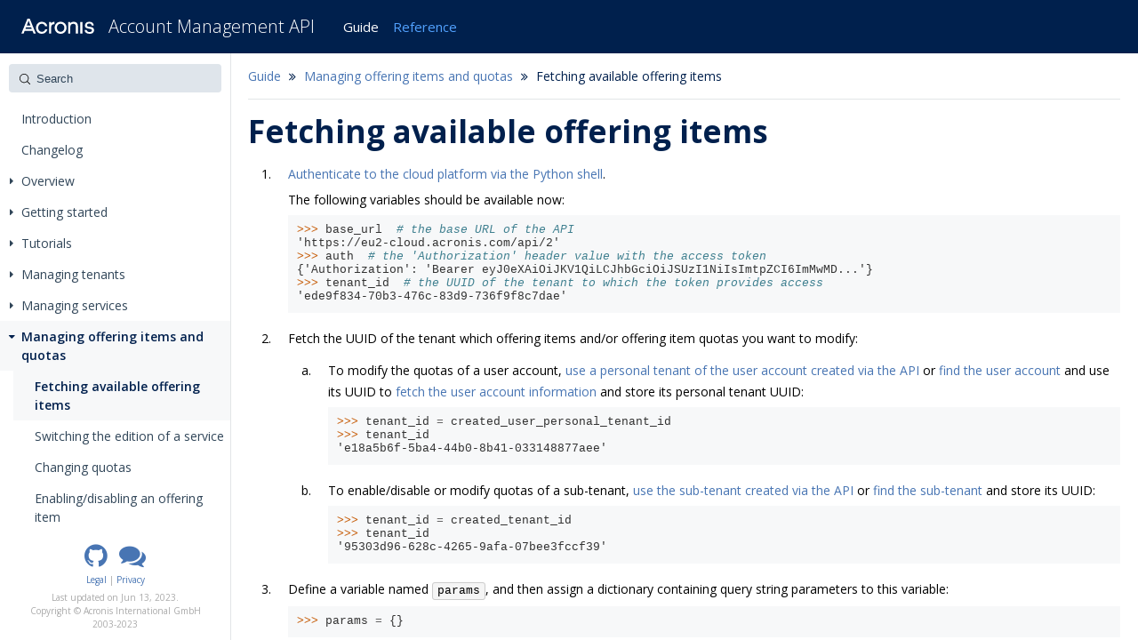

--- FILE ---
content_type: text/html
request_url: https://developer.acronis.com/doc/account-management/v2/guide/offering-items/fetching-available-ois.html
body_size: 8011
content:
<!DOCTYPE html>
<html lang="en" dir="ltr">
<head>
<link rel="canonical" href="https://developer.acronis.com/doc/account-management/v2/guide/offering-items/fetching-available-ois.html" />

    <meta charset="utf-8">
    <meta http-equiv="X-UA-Compatible" content="IE=edge">
    <meta name="viewport" content="width=device-width, initial-scale=1.0">
    <meta name="viewport" content="width=device-width, initial-scale=1" />

    <title>Fetching available offering items - Account Management API</title>
    
    <link rel="stylesheet" href="../_static/pygments.css" type="text/css" />
    <link rel="stylesheet" href="../_static/css/fonts.css" type="text/css" />
    <link rel="stylesheet" href="https://fonts.googleapis.com/css2?family=Open+Sans:ital,wght@0,300;0,400;0,600;0,700;1,300;1,400;1,600;1,700&display=swap" type="text/css">
    <link rel="stylesheet" href="https://cdnjs.cloudflare.com/ajax/libs/fork-awesome/1.1.7/css/fork-awesome.min.css" type="text/css" />
    <link rel="stylesheet" href="../_static/pygments.css" type="text/css" />
    <link rel="stylesheet" href="../_static/css/style.css" type="text/css" />

    
    
    
    

    <!-- HTML5 shim and Respond.js for IE8 support of HTML5 elements and media queries -->
    <!-- WARNING: Respond.js doesn't work if you view the page via file:// -->
    <!--[if lt IE 9]>
      <script src="../_static/js/html5shiv.min.js"></script>
      <script src="../_static/js/respond.min.js"></script>
    <![endif]-->

    
</head>

<body itemscope itemtype="http://schema.org/WebPage">
    <!-- Start injected header -->
<style>
    #console {
        
        height: calc(100vh - 60px);
        
    }

    .wrapper {
        
        top: 60px;
        
    }

    .injected-header {
        height: 60px;
        padding: 0 24px;
        background: #00204d;
        display: flex;
        justify-content: flex-start;
        align-items: center;
    }

    .injected-header a {
        text-decoration: none;
        font-family: "Open Sans", sans-serif !important;
    }

    .injected-header-logo {
        margin-top: 4px;
        margin-right: 16px;
    }

    @media (max-width: 768px) {
        .injected-header-logo {
            display: none;
        }
    }

    .injected-header-logo svg {
        width: 82px;
        fill: #fff;
    }

    .injected-header-title {
        margin-right: 32px;
    }

    .injected-header-title a {
        color: #fff;
        font-weight: 300;
        font-size: 20px;
    }

    .injected-header-menu a {
        font-size: 15px;
        padding-right: 12px;
        font-weight: 500;
        text-decoration: none;
        color: #52a2ff;
    }
    .injected-header-menu a.active {
        color: #fff;
    }

    .injected-header-item.injected-header-mobile {
        color: #fff;
        cursor: pointer;
        display: none;
        margin-right: 10px;
    }

    .injected-header-banner {
        display: block;
        line-height: 30px;
        background-color: #ffcc73;
        font-variant: all-small-caps;
        font-weight: bold;
        text-align: center;
        white-space: nowrap;
    }

    @media screen and (max-width: 900px) {
        .injected-header-item.injected-header-mobile {
            display: block;
        }
    }
</style>

<div class="injected-header">
    
        <div class="injected-header-item injected-header-mobile">
            <span id="header-toggle-menu"><i class="fa fa-bars fa-2x"></i></span>
        </div>
    

    <div class="injected-header-item injected-header-logo">
        <a href="/">
            <svg id="logo" viewBox="0 0 158 32"><path fill-rule="evenodd" clip-rule="evenodd" d="M0 31.5362H4.82319L7.14203 25.7855H24.2551L26.5275 31.5362H31.3507L18.1797 0H13.171L0 31.5362ZM11.687 14.5159L12.4754 12.4754C13.8203 9.13623 14.9797 6.35362 15.6754 4.26667C16.4174 6.35362 17.5768 9.13623 18.9217 12.4754L19.7565 14.5159H11.687ZM44.2435 32C50.2261 32 54.9565 28.7072 56.4406 22.771H51.6638C50.6435 26.0174 48 27.8261 44.429 27.8261C39.5131 27.8261 36.4522 24.3478 36.4522 19.2928C36.4522 14.4696 39.3275 10.7594 44.3826 10.7594C48 10.7594 50.5507 12.429 51.6174 16.1855H56.3942C55.3275 10.1101 50.6435 6.58551 44.4754 6.58551C37.287 6.58551 31.7217 11.7333 31.7217 19.2928C31.7217 26.6203 36.5449 32 44.2435 32ZM60.0116 31.5362H64.6493V18.8754C64.6493 14.5159 65.9942 11.7333 70.8638 11.7333H71.5594V6.58551H71.142C68.2667 6.58551 65.9942 7.97681 64.4638 10.1565L64.2783 7.04928H60.0116V31.5362ZM85.1478 32C92.5681 32 97.9942 26.6203 97.9942 19.2928C97.9942 12.058 92.6609 6.58551 85.1478 6.58551C77.913 6.58551 72.3015 11.7797 72.3015 19.2928C72.3015 26.6203 77.7275 32 85.1478 32ZM101.426 31.5362H106.064V17.4377C106.064 13.4493 108.615 10.8058 112.742 10.8058C116.545 10.8058 118.122 12.9855 118.122 16.9739V31.5362H122.759V16.0928C122.759 10.0174 119.513 6.58551 113.716 6.58551C110.377 6.58551 107.78 7.6058 105.878 9.6L105.554 7.04928H101.426V31.5362ZM147.988 32C150.957 32 153.275 31.4435 155.038 30.0058C156.707 28.6609 157.588 26.6203 157.588 24.3015C157.588 22.1217 156.615 19.9884 154.574 18.8754C153.043 18.0406 151.374 17.7159 149.565 17.4377C147.664 17.1594 145.438 16.9275 144.232 16.4638C143.026 16 142.377 15.3043 142.377 13.9594C142.377 11.8725 144.186 10.342 147.246 10.342C150.122 10.342 152.348 11.7333 152.626 14.5623H157.032C156.754 9.22898 152.951 6.58551 147.246 6.58551C142.006 6.58551 137.925 9.32174 137.925 14.5159C137.925 16.742 138.806 18.7362 141.032 19.8029C142.47 20.4986 144.139 20.8696 146.551 21.2406C148.87 21.6116 150.029 21.7971 151.142 22.2145C152.301 22.6319 153.043 23.2812 153.043 24.858C153.043 27.1304 150.864 28.2435 147.988 28.2435C144.51 28.2435 142.145 26.9449 141.681 23.9768H137.183C137.646 29.7739 142.006 32 147.988 32ZM127.815 31.5362H132.406V7.04928H127.815V31.5362ZM85.1942 27.8261C80.4638 27.8261 77.0783 24.3478 77.0783 19.2464C77.0783 14.4696 80.0928 10.7594 85.1478 10.7594C90.1102 10.7594 93.2638 14.4232 93.2638 19.2464C93.2638 24.1623 89.971 27.8261 85.1942 27.8261ZM8.71884 21.8435L10.2029 18.2261H21.2406L22.6783 21.8435H8.71884Z"></path></svg>
        </a>
    </div>

    <div class="injected-header-item injected-header-title">
        <a href="/doc/">
            Account Management API
        </a>
    </div>

    <div class="injected-header-item injected-header-menu">
        
            <a href="/doc/outbound/apis/api-library/account/index.html" class="active">Guide</a>
        
        
            <a href="/doc/account-management/v2/reference/index.html" >Reference</a>
        
    </div>
</div>



<script>
    window.addEventListener('DOMContentLoaded', () => {
        window.Documentation && window.Documentation.init();
        window.Search && window.Search.init();
        window.Theme && window.Theme.init();
    });
</script>
<!-- End injected header -->


    <div class="wrapper">
        
<div class="search-modal">
    <div class="tint"></div>
    <div class="search-container">
        <div class="modal-heading">
            <span class="modal-title">Search</span>
            <span class="modal-aside">Press <strong>ESC</strong> to dismiss</span>
            <div class="clearfix"></div>
        </div>
        <input type="text" autocomplete="FLsjXud-#456" />
        <div class="search-results"></div>
    </div>
</div>
        
        <div class="menu-wrapper">
            <div class="search-block">
<div role="search">
    <form id="search-form" action="../search.html" method="get">
        <div class="search-field" style="position: relative;">
            <div class="search-button">
                <svg class="sc-hmzhuo eoUqSd" width="12" height="12" xmlns="http://www.w3.org/2000/svg" viewBox="0 0 12 12" xmlns:xlink="http://www.w3.org/1999/xlink"><path d="M11.896,11.388 L8.979,8.472 C9.761,7.572 10.235,6.399 10.235,5.117 C10.235,
        2.294 7.939,-0.000 5.118,-0.000 C2.294,-0.000 -0.000,2.296 -0.000,5.117 C-0.000,
        7.937 2.297,10.233 5.118,10.233 C6.400,10.233 7.574,9.760 8.473,8.977 L11.390,
        11.893 C11.459,11.963 11.553,12.000 11.643,12.000 C11.733,12.000 11.827,
        11.965 11.896,11.893 C12.034,11.755 12.034,11.526 11.896,11.388 ZM0.716,
        5.117 C0.716,2.690 2.690,0.718 5.115,0.718 C7.542,0.718 9.514,2.693 9.514,
        5.117 C9.514,7.541 7.542,9.517 5.115,9.517 C2.690,9.517 0.716,7.543 0.716,5.117 Z"></path></svg>
            </div>
            <input type="text" name="q" placeholder="Search" />
        </div>
        <input type="hidden" name="check_keywords" value="yes" />
        <input type="hidden" name="area" value="default" />
    </form>
</div></div>
            <nav role="navigation" class="main-menu">
                
                  
                    
                    
                      
                    
                    
                      <ul class="current">
<li class="toctree-l1"><a class="reference internal" href="../index.html">Introduction</a></li>
<li class="toctree-l1"><a class="reference external" href="https://dl.acronis.com/u/baas/rn/API_change_log/en-US/AcronisCyberCloud_API_change_log.pdf">Changelog</a></li>
<li class="toctree-l1"><a class="reference internal" href="../overview/index.html">Overview</a><ul>
<li class="toctree-l2"><a class="reference internal" href="../overview/location.html">API location</a></li>
<li class="toctree-l2"><a class="reference internal" href="../overview/auth.html">Authentication</a></li>
<li class="toctree-l2"><a class="reference internal" href="../overview/reqres.html">Requests and responses</a></li>
<li class="toctree-l2"><a class="reference internal" href="../overview/codes.html">Status and error codes</a></li>
</ul>
</li>
<li class="toctree-l1"><a class="reference internal" href="../getting-started/index.html">Getting started</a><ul>
<li class="toctree-l2"><a class="reference internal" href="../getting-started/setting-python-env.html">Setting up the Python environment</a></li>
<li class="toctree-l2"><a class="reference internal" href="../getting-started/starting-python-shell.html">Starting the Python shell and configuring its session</a></li>
<li class="toctree-l2"><a class="reference internal" href="../getting-started/authenticating.html">Authenticating to the platform</a></li>
<li class="toctree-l2"><a class="reference internal" href="../getting-started/tutorial.html">Enabling the backup service for a user in a customer tenant</a></li>
</ul>
</li>
<li class="toctree-l1"><a class="reference internal" href="../tutorials/index.html">Tutorials</a><ul>
<li class="toctree-l2"><a class="reference internal" href="../tutorials/provisioning-partner-tenant.html">Provisioning a partner tenant</a></li>
<li class="toctree-l2"><a class="reference internal" href="../tutorials/provisioning-customer-tenant.html">Provisioning a customer tenant</a></li>
<li class="toctree-l2"><a class="reference internal" href="../tutorials/switching-to-production.html">Switching tenant to production</a></li>
<li class="toctree-l2"><a class="reference internal" href="../tutorials/creating-billing-report.html">Creating a billing report</a></li>
<li class="toctree-l2"><a class="reference internal" href="../tutorials/changing-quotas.html">Changing quotas</a></li>
<li class="toctree-l2"><a class="reference internal" href="../tutorials/changing-storage-quotas.html">Changing storage quotas of partner sub-tenants</a></li>
<li class="toctree-l2"><a class="reference internal" href="../tutorials/suspension-reactivation-termination.html">Suspension / Reactivation / Termination</a></li>
</ul>
</li>
<li class="toctree-l1"><a class="reference internal" href="../tenants/index.html">Managing tenants</a><ul>
<li class="toctree-l2"><a class="reference internal" href="../tenants/creating-tenant.html">Creating a tenant</a></li>
<li class="toctree-l2"><a class="reference internal" href="../tenants/fetching-tenant.html">Fetching information about an individual tenant</a></li>
<li class="toctree-l2"><a class="reference internal" href="../tenants/fetching-tenants.html">Fetching information about tenants</a></li>
<li class="toctree-l2"><a class="reference internal" href="../tenants/fetching-child-tenants.html">Fetching information about child tenants</a></li>
<li class="toctree-l2"><a class="reference internal" href="../tenants/fetching-tenant-prod-date.html">Fetching the production start date of a tenant</a></li>
<li class="toctree-l2"><a class="reference internal" href="../tenants/switching-tenant-modes.html">Switching a customer tenant to production mode</a></li>
<li class="toctree-l2"><a class="reference internal" href="../tenants/modifying-tenant.html">Modifying tenant properties</a></li>
<li class="toctree-l2"><a class="reference internal" href="../tenants/moving-tenant.html">Moving a tenant to another tenant</a></li>
<li class="toctree-l2"><a class="reference internal" href="../tenants/limiting-tenant-access.html">Limiting access to a tenant for higher-level administrators</a></li>
<li class="toctree-l2"><a class="reference internal" href="../tenants/disabling-tenant.html">Disabling a tenant</a></li>
<li class="toctree-l2"><a class="reference internal" href="../tenants/deleting-tenant.html">Deleting a tenant</a></li>
</ul>
</li>
<li class="toctree-l1"><a class="reference internal" href="../services/index.html">Managing services</a><ul>
<li class="toctree-l2"><a class="reference internal" href="../services/fetching-all-services.html">Fetching information about all platform services</a></li>
<li class="toctree-l2"><a class="reference internal" href="../services/fetching-services.html">Fetching information about services enabled for a tenant</a></li>
<li class="toctree-l2"><a class="reference internal" href="../services/fetching-service.html">Fetching information about an individual service</a></li>
<li class="toctree-l2"><a class="reference internal" href="../services/enabling-service.html">Enabling a service for a sub-tenant</a></li>
<li class="toctree-l2"><a class="reference internal" href="../services/disabling-service.html">Disabling a service for a sub-tenant</a></li>
</ul>
</li>
<li class="toctree-l1 current"><a class="reference internal" href="index.html">Managing offering items and quotas</a><ul class="current">
<li class="toctree-l2 current"><a class="current reference internal" href="#">Fetching available offering items</a></li>
<li class="toctree-l2"><a class="reference internal" href="switching-edition.html">Switching the edition of a service</a></li>
<li class="toctree-l2"><a class="reference internal" href="changing-quotas.html">Changing quotas</a></li>
<li class="toctree-l2"><a class="reference internal" href="enabling-disabling-ois.html">Enabling/disabling an offering item</a></li>
</ul>
</li>
<li class="toctree-l1"><a class="reference internal" href="../branding/index.html">Managing branding options</a><ul>
<li class="toctree-l2"><a class="reference internal" href="../branding/enabling-branding.html">Enabling branding for a tenant</a></li>
<li class="toctree-l2"><a class="reference internal" href="../branding/disabling-branding.html">Disabling branding for a tenant</a></li>
<li class="toctree-l2"><a class="reference internal" href="../branding/fetching-branding.html">Fetching branding options of a tenant</a></li>
<li class="toctree-l2"><a class="reference internal" href="../branding/updating-branding.html">Updating branding options for a tenant</a></li>
<li class="toctree-l2"><a class="reference internal" href="../branding/configuring-buy-url.html">Configuring the “Buy URL” option</a></li>
<li class="toctree-l2"><a class="reference internal" href="../branding/updating-logo.html">Updating brand’s logo</a></li>
</ul>
</li>
<li class="toctree-l1"><a class="reference internal" href="../users/index.html">Managing user accounts</a><ul>
<li class="toctree-l2"><a class="reference internal" href="../users/creating-user.html">Creating a user account</a></li>
<li class="toctree-l2"><a class="reference internal" href="../users/activation/index.html">Activating a user account</a><ul>
<li class="toctree-l3"><a class="reference internal" href="../users/activation/email.html">Sending activation email</a></li>
<li class="toctree-l3"><a class="reference internal" href="../users/activation/password.html">Activation by setting a password</a></li>
<li class="toctree-l3"><a class="reference internal" href="../users/activation/check.html">Checking activation status</a></li>
</ul>
</li>
<li class="toctree-l2"><a class="reference internal" href="../users/roles/index.html">Managing user account roles</a><ul>
<li class="toctree-l3"><a class="reference internal" href="../users/roles/check.html">Checking current roles of a user account</a></li>
<li class="toctree-l3"><a class="reference internal" href="../users/roles/modify.html">Modifying the roles of a user account</a></li>
</ul>
</li>
<li class="toctree-l2"><a class="reference internal" href="../users/fetching-user-info.html">Fetching a user account information</a></li>
<li class="toctree-l2"><a class="reference internal" href="../users/changing-password.html">Changing a user account password</a></li>
<li class="toctree-l2"><a class="reference internal" href="../users/changing-email.html">Changing a user account email</a></li>
<li class="toctree-l2"><a class="reference internal" href="../users/changing-contact-info.html">Changing a user account contact info</a></li>
<li class="toctree-l2"><a class="reference internal" href="../users/disabling-user.html">Disabling/enabling a user account</a></li>
<li class="toctree-l2"><a class="reference internal" href="../users/deleting-user.html">Deleting a user account</a></li>
</ul>
</li>
<li class="toctree-l1"><a class="reference internal" href="../locations/index.html">Managing locations and storages</a><ul>
<li class="toctree-l2"><a class="reference internal" href="../locations/creating-location.html">Creating a location</a></li>
<li class="toctree-l2"><a class="reference internal" href="../locations/fetching-locations.html">Fetching locations</a></li>
<li class="toctree-l2"><a class="reference internal" href="../locations/updating-location.html">Updating a location</a></li>
<li class="toctree-l2"><a class="reference internal" href="../locations/deleting-location.html">Deleting a location</a></li>
<li class="toctree-l2"><a class="reference internal" href="../locations/registering-infra.html">Registering a storage</a></li>
<li class="toctree-l2"><a class="reference internal" href="../locations/fetching-infras.html">Fetching storages</a></li>
<li class="toctree-l2"><a class="reference internal" href="../locations/updating-infra.html">Updating a storage</a></li>
<li class="toctree-l2"><a class="reference internal" href="../locations/moving-infra.html">Moving a storage</a></li>
<li class="toctree-l2"><a class="reference internal" href="../locations/deleting-infra.html">Deleting a storage</a></li>
</ul>
</li>
<li class="toctree-l1"><a class="reference internal" href="../upsell/index.html">Managing upsell</a><ul>
<li class="toctree-l2"><a class="reference internal" href="../upsell/enabling-quota-upsell.html">Enabling quota upsell for a user account</a></li>
<li class="toctree-l2"><a class="reference internal" href="../upsell/enabling-editions-upsell.html">Enabling upsell of service editions for a sub-tenant</a></li>
</ul>
</li>
<li class="toctree-l1"><a class="reference internal" href="../billing/index.html">Managing billing settings</a><ul>
<li class="toctree-l2"><a class="reference internal" href="../billing/setting-tier-licensing.html">Setting the tier level and the licensing mode for a partner tenant</a></li>
<li class="toctree-l2"><a class="reference internal" href="../billing/switching-tenant-tiers.html">Switching the tier level of a partner tenant</a></li>
<li class="toctree-l2"><a class="reference internal" href="../billing/fetching-pricing-info.html">Fetching the pricing information for a tenant</a></li>
</ul>
</li>
<li class="toctree-l1"><a class="reference internal" href="../searching/index.html">Searching for tenants and user accounts</a><ul>
<li class="toctree-l2"><a class="reference internal" href="../searching/searching-for-tenant.html">Searching for a tenant by its name</a></li>
<li class="toctree-l2"><a class="reference internal" href="../searching/searching-for-user.html">Searching for a user account by its login</a></li>
</ul>
</li>
<li class="toctree-l1"><a class="reference internal" href="../usage-reporting/index.html">Usage and reporting</a><ul>
<li class="toctree-l2"><a class="reference internal" href="../usage-reporting/tenants-usage.html">Fetching a service usage of a tenant</a></li>
<li class="toctree-l2"><a class="reference internal" href="../usage-reporting/reports/index.html">Managing reports</a><ul>
<li class="toctree-l3"><a class="reference internal" href="../usage-reporting/reports/creating-report.html">Creating a usage report</a></li>
<li class="toctree-l3"><a class="reference internal" href="../usage-reporting/reports/fetching-report.html">Fetching a usage report</a></li>
<li class="toctree-l3"><a class="reference internal" href="../usage-reporting/reports/fetching-tenant-reports.html">Fetching a usage report from tenant reports</a></li>
<li class="toctree-l3"><a class="reference internal" href="../usage-reporting/reports/updating-report.html">Updating a usage report</a></li>
<li class="toctree-l3"><a class="reference internal" href="../usage-reporting/reports/disabling-report.html">Disabling/enabling a usage report</a></li>
<li class="toctree-l3"><a class="reference internal" href="../usage-reporting/reports/deleting-report.html">Deleting a usage report</a></li>
<li class="toctree-l3"><a class="reference internal" href="../usage-reporting/reports/fetching-stored-report.html">Fetching stored reports</a></li>
<li class="toctree-l3"><a class="reference internal" href="../usage-reporting/reports/reports-usage-v2.html">Fetching a service usage using a stored report</a></li>
<li class="toctree-l3"><a class="reference internal" href="../usage-reporting/reports/creating-billing-report.html">Creating a billing report</a></li>
</ul>
</li>
</ul>
</li>
<li class="toctree-l1"><a class="reference internal" href="../advanced/index.html">Advanced operations</a><ul>
<li class="toctree-l2"><a class="reference internal" href="../advanced/ott/index.html">How to log in to service consoles on behalf of another user</a><ul>
<li class="toctree-l3"><a class="reference internal" href="../advanced/ott/external-login-url.html">Generating an external login URL</a></li>
<li class="toctree-l3"><a class="reference internal" href="../advanced/ott/ott-login.html">Logging in using a one-time token</a></li>
</ul>
</li>
<li class="toctree-l2"><a class="reference internal" href="../advanced/mfa/index.html">Managing two-factor authentication</a><ul>
<li class="toctree-l3"><a class="reference internal" href="../advanced/mfa/checking-mfa-tenant.html">Checking status of two-factor authentication of a tenant</a></li>
<li class="toctree-l3"><a class="reference internal" href="../advanced/mfa/toggling-mfa-tenant.html">Toggling two-factor authentication for a tenant</a></li>
<li class="toctree-l3"><a class="reference internal" href="../advanced/mfa/toggling-mfa-user.html">Toggling two-factor authentication for a user account</a></li>
</ul>
</li>
</ul>
</li>
<li class="toctree-l1"><a class="reference internal" href="../genindex.html">Index</a></li>
</ul>

                    
                  
                
            </nav>
            <footer class="menu-footer">
                <div class="footer-social">
                    
                    <ul>
                        
                        
                        <li><a href="https://github.com/acronis" title="Visit Acronis Github profile" target="_blank"><i class="fa fa-github fa-3x"></i></a></li>
                        
                        
                        
                        
                        
                        <li><a href="https://forum.acronis.com/forum/acronis-cyber-platform-forum-apis-and-sdks/acronis-cyber-platform-forum-apis-and-sdks" title="Visit Acronis Community Forum" target="_blank"><i class="fa fa-comments fa-3x"></i></a></li>
                        
                        
                    </ul>
                    
                </div>
                <div class="footer-links">
                    <ul>
                        <li><a href="https://www.acronis.com/en-us/legal.html" target="_blank">Legal</a></li>
                        <li><a href="https://www.acronis.com/en-us/company/privacy.html" target="_blank">Privacy</a></li>
                    </ul>
                </div>
                <div class="footer-copyright">
                    Last updated on Jun 13, 2023.
                    <span style="display: block;">Copyright © Acronis International GmbH<br>2003-2023</span>
                </div>
            </footer>
        </div>
        <div class="content-wrapper">
            <div class="content table-layout" data-url_root="../">
                



















<div role="navigation" aria-label="breadcrumbs navigation" itemprop="breadcrumb">

  <ul class="breadcrumbs" itemscope itemtype="https://schema.org/BreadcrumbList">
    
    <li itemprop="itemListElement" itemscope itemtype="https://schema.org/ListItem">
        <a class="reference internal" href="../index.html" itemprop="item"><span itemprop="name">Guide</span></a> <i class="fa fa-angle-double-right" style="margin: 0 5px;"></i>
        <meta itemprop="position" content="1" />
    </li>
        
    <li itemprop="itemListElement" itemscope itemtype="https://schema.org/ListItem">
        <a class="reference internal" href="index.html" itemprop="item"><span itemprop="name">Managing offering items and quotas</span></a> <i class="fa fa-angle-double-right" style="margin: 0 5px;"></i>
        <meta itemprop="position" content="2" />
    </li>
        
    <li itemprop="itemListElement" itemscope itemtype="https://schema.org/ListItem">
        <span itemprop="name">Fetching available offering items</span>
        <meta itemprop="position" content="3" />
    </li>
    
    
      <li class="breadcrumbs-aside">
        
            
        
      </li>
    
  </ul>

  
</div>
                <main role="main" style="display: table-row; height: 100%; min-height: 100%;" itemscope itemtype="http://schema.org/Article">
                    <article itemprop="articleBody">
                        
  <section id="fetching-available-offering-items">
<span id="index-0"></span><h1>Fetching available offering items<a class="headerlink" href="#fetching-available-offering-items" title="Permalink to this heading"> </a></h1>
<ol class="arabic">
<li><p><a class="reference internal" href="../getting-started/authenticating.html"><span class="doc">Authenticate to the cloud platform via the Python shell</span></a>.</p>
<p>The following variables should be available now:</p>
<div class="highlight-python3 notranslate"><div class="highlight"><pre><span></span><span class="gp">&gt;&gt;&gt; </span><span class="n">base_url</span>  <span class="c1"># the base URL of the API</span>
<span class="go">&#39;https://eu2-cloud.acronis.com/api/2&#39;</span>
<span class="gp">&gt;&gt;&gt; </span><span class="n">auth</span>  <span class="c1"># the &#39;Authorization&#39; header value with the access token</span>
<span class="go">{&#39;Authorization&#39;: &#39;Bearer eyJ0eXAiOiJKV1QiLCJhbGciOiJSUzI1NiIsImtpZCI6ImMwMD...&#39;}</span>
<span class="gp">&gt;&gt;&gt; </span><span class="n">tenant_id</span>  <span class="c1"># the UUID of the tenant to which the token provides access</span>
<span class="go">&#39;ede9f834-70b3-476c-83d9-736f9f8c7dae&#39;</span>
</pre></div>
</div>
</li>
<li><p>Fetch the UUID of the tenant which offering items and/or offering item quotas you want to modify:</p>
<ol class="loweralpha">
<li><p>To modify the quotas of a user account, <a class="reference internal" href="../users/creating-user.html"><span class="doc">use a personal tenant of the user account created via the API</span></a> or <a class="reference internal" href="../searching/searching-for-user.html"><span class="doc">find the user account</span></a> and use its UUID to <a class="reference internal" href="../users/fetching-user-info.html"><span class="doc">fetch the user account information</span></a> and store its personal tenant UUID:</p>
<div class="highlight-python3 notranslate"><div class="highlight"><pre><span></span><span class="gp">&gt;&gt;&gt; </span><span class="n">tenant_id</span> <span class="o">=</span> <span class="n">created_user_personal_tenant_id</span>
<span class="gp">&gt;&gt;&gt; </span><span class="n">tenant_id</span>
<span class="go">&#39;e18a5b6f-5ba4-44b0-8b41-033148877aee&#39;</span>
</pre></div>
</div>
</li>
<li><p>To enable/disable or modify quotas of a sub-tenant, <a class="reference internal" href="../tenants/creating-tenant.html"><span class="doc">use the sub-tenant created via the API</span></a> or <a class="reference internal" href="../searching/searching-for-tenant.html"><span class="doc">find the sub-tenant</span></a> and store its UUID:</p>
<div class="highlight-python3 notranslate"><div class="highlight"><pre><span></span><span class="gp">&gt;&gt;&gt; </span><span class="n">tenant_id</span> <span class="o">=</span> <span class="n">created_tenant_id</span>
<span class="gp">&gt;&gt;&gt; </span><span class="n">tenant_id</span>
<span class="go">&#39;95303d96-628c-4265-9afa-07bee3fccf39&#39;</span>
</pre></div>
</div>
</li>
</ol>
</li>
<li><p>Define a variable named <code class="docutils literal notranslate"><span class="pre">params</span></code>, and then assign a dictionary containing query string parameters to this variable:</p>
<div class="highlight-python3 notranslate"><div class="highlight"><pre><span></span><span class="gp">&gt;&gt;&gt; </span><span class="n">params</span> <span class="o">=</span> <span class="p">{}</span>
</pre></div>
</div>
</li>
<li><p>[Optional] Apply the filtering by enabled or disabled offering items with the <code class="docutils literal notranslate"><span class="pre">status</span></code> query string parameter:</p>
<div class="highlight-python3 notranslate"><div class="highlight"><pre><span></span><span class="gp">&gt;&gt;&gt; </span><span class="n">params</span><span class="p">[</span><span class="s1">&#39;status&#39;</span><span class="p">]</span> <span class="o">=</span> <span class="mi">1</span> <span class="c1"># Return only enabled offering items</span>
</pre></div>
</div>
</li>
<li><p>[Optional] Apply the filtering by offering type with the <code class="docutils literal notranslate"><span class="pre">type</span></code> query string parameter:</p>
<div class="highlight-python3 notranslate"><div class="highlight"><pre><span></span><span class="gp">&gt;&gt;&gt; </span><span class="n">params</span><span class="p">[</span><span class="s1">&#39;type&#39;</span><span class="p">]</span> <span class="o">=</span> <span class="s1">&#39;infra&#39;</span> <span class="c1"># Return only offering items with type &#39;infra&#39;. Possible values are &#39;infra&#39;, &#39;count&#39; and &#39;feature&#39;.</span>
</pre></div>
</div>
</li>
<li><p>Send a GET request to the <code class="docutils literal notranslate"><span class="pre">/tenants/{tenant_id}/offering_items</span></code> endpoint:</p>
<div class="highlight-python3 notranslate"><div class="highlight"><pre><span></span><span class="gp">&gt;&gt;&gt; </span><span class="n">response</span> <span class="o">=</span> <span class="n">requests</span><span class="o">.</span><span class="n">get</span><span class="p">(</span>
<span class="gp">... </span>    <span class="sa">f</span><span class="s1">&#39;</span><span class="si">{</span><span class="n">base_url</span><span class="si">}</span><span class="s1">/tenants/</span><span class="si">{</span><span class="n">tenant_id</span><span class="si">}</span><span class="s1">/offering_items&#39;</span><span class="p">,</span>
<span class="gp">... </span>    <span class="n">headers</span><span class="o">=</span><span class="n">auth</span><span class="p">,</span>
<span class="gp">... </span>    <span class="n">params</span><span class="o">=</span><span class="n">params</span><span class="p">,</span>
<span class="gp">... </span><span class="p">)</span>
</pre></div>
</div>
<div class="admonition note">
<p class="admonition-title">Note</p>
<p>By default, this endpoint returns offering items of the <strong>(Legacy) Cyber Backup - Standard Edition</strong>. You can fetch
all offering items available for the tenant or user account by providing <code class="docutils literal notranslate"><span class="pre">*</span></code> or edition name in the <code class="docutils literal notranslate"><span class="pre">edition</span></code>
query string parameter. Refer to the API reference for more details.</p>
</div>
</li>
<li><p>Check the status code of the response:</p>
<div class="highlight-python3 notranslate"><div class="highlight"><pre><span></span><span class="gp">&gt;&gt;&gt; </span><span class="n">response</span><span class="o">.</span><span class="n">status_code</span>
<span class="go">200</span>
</pre></div>
</div>
<p>Status code 200 means that the request was successful.</p>
<p>A different status code means that an error has occurred.
For the details, refer to “<a class="reference internal" href="../overview/codes.html"><span class="doc">Status and error codes</span></a>”.</p>
<p>Also, the response body contains the <code class="docutils literal notranslate"><span class="pre">items</span></code> array with the available <a class="reference internal" href="index.html#offering-item-object"><span class="std std-ref">offering items</span></a> formatted as a JSON text.
When converted to an object, it will look as follows:</p>
<div class="highlight-python3 notranslate"><div class="highlight"><pre><span></span><span class="gp">&gt;&gt;&gt; </span><span class="n">pprint</span><span class="o">.</span><span class="n">pprint</span><span class="p">(</span><span class="n">response</span><span class="o">.</span><span class="n">json</span><span class="p">())</span>
<span class="go">{&#39;items&#39;: [{&#39;application_id&#39;: &#39;6e6d758d-8e74-3ae3-ac84-50eb0dff12eb&#39;,</span>
<span class="go">    &#39;edition&#39;: &#39;standard&#39;,</span>
<span class="go">    &#39;infra_id&#39;: &#39;019097a6-114f-4418-bd54-e01ef049f209&#39;,</span>
<span class="go">    &#39;locked&#39;: False,</span>
<span class="go">    &#39;measurement_unit&#39;: &#39;bytes&#39;,</span>
<span class="go">    &#39;name&#39;: &#39;storage&#39;,</span>
<span class="go">    &#39;quota&#39;: {&#39;overage&#39;: None, &#39;value&#39;: None, &#39;version&#39;: 0},</span>
<span class="go">    &#39;status&#39;: 1,</span>
<span class="go">    &#39;type&#39;: &#39;infra&#39;,</span>
<span class="go">    &#39;usage_name&#39;: &#39;storage&#39;},</span>
<span class="go">   {&#39;application_id&#39;: &#39;6e6d758d-8e74-3ae3-ac84-50eb0dff12eb&#39;,</span>
<span class="go">    &#39;edition&#39;: &#39;standard&#39;,</span>
<span class="go">    &#39;infra_id&#39;: &#39;debe7865-fa8d-4c16-8e26-adcf8d7fd23d&#39;,</span>
<span class="go">    &#39;locked&#39;: False,</span>
<span class="go">    &#39;measurement_unit&#39;: &#39;bytes&#39;,</span>
<span class="go">    &#39;name&#39;: &#39;dr_storage&#39;,</span>
<span class="go">    &#39;quota&#39;: {&#39;overage&#39;: None, &#39;value&#39;: None, &#39;version&#39;: 0},</span>
<span class="go">    &#39;status&#39;: 1,</span>
<span class="go">    &#39;type&#39;: &#39;infra&#39;,</span>
<span class="go">    &#39;usage_name&#39;: &#39;dr_storage&#39;},</span>
<span class="go">    ...]}</span>
</pre></div>
</div>
</li>
</ol>
</section>


                    </article>
                </main>
                <footer class="content-footer">
                    <div class="footer-buttons" style="padding: 10px 0;">
                        
                        <a href="index.html" class="btn reference internal" style="float: left;"><i class="fa fa-angle-left" style="margin-right: 10px; font-size: 21px;"></i> Previous</a>
                        
                        
                        <a href="switching-edition.html" class="btn reference internal" style="float: right;">Next <i class="fa fa-angle-right" style="margin-left: 10px; font-size: 21px;"></i></a>
                        
                        <div class="clearfix"></div>
                    </div>
                    <div class="footer-info">
                        <div class="footer-social">
                            
                            <ul>
                                
                                
                                <li><a href="https://github.com/acronis" title="Visit Acronis Github profile" target="_blank"><i class="fa fa-github fa-3x"></i></a></li>
                                
                                
                                
                                
                                
                                <li><a href="https://forum.acronis.com/forum/acronis-cyber-platform-forum-apis-and-sdks/acronis-cyber-platform-forum-apis-and-sdks" title="Visit Acronis Community Forum" target="_blank"><i class="fa fa-comments fa-3x"></i></a></li>
                                
                                
                            </ul>
                            
                        </div>
                        <div class="footer-links">
                            <ul>
                                <li><a href="https://www.acronis.com/en-us/legal.html" target="_blank">Legal</a></li>
                                <li><a href="https://www.acronis.com/en-us/company/privacy.html" target="_blank">Privacy</a></li>
                            </ul>
                        </div>
                        <div class="footer-copyright">
                            Last updated on <span itemprop="dateCreated">Jun 13, 2023</span>.
                            <span style="display: block;">Copyright © Acronis International GmbH<br>2003-2023</span>
                        </div>
                    </div>
                </footer>
            </div>
            <a href="#top" id="toTop" style="display: none;" class="btn"><i class="fa fa-angle-up"></i> Back to top</a>
        </div>

        
        <script defer src="../_static/js/jquery.js"></script>
        <script defer src="../_static/js/helpers.js"></script>
        <script defer src="../_static/js/fuse.js"></script>

        <!-- Sphinx-specific scripts -->
        <script defer src="../_static/js/documentation.js"></script>
        <script defer src="../_static/js/search.js"></script>
        <script defer src="../searchindex.js"></script>
        <!-- ./Sphinx-specific scripts -->

        <script defer src="../_static/js/scrollToTop.js"></script>
        <script defer src="../_static/js/app.js"></script>
        

        

        

    </div>
</body>
</html>

--- FILE ---
content_type: text/css
request_url: https://developer.acronis.com/doc/account-management/v2/guide/_static/css/fonts.css
body_size: -478
content:
@font-face {
  font-family: 'Acronis';
  src: local('Acronis Light'), local('Acronis-Light'),
    url('fonts/Acronis-Light.woff2') format('woff2'),
    url('fonts/Acronis-Light.woff') format('woff');
  font-weight: 300;
  font-style: normal;
}

--- FILE ---
content_type: text/css
request_url: https://developer.acronis.com/doc/account-management/v2/guide/_static/css/style.css
body_size: 4820
content:
/* Globals */
html {
	position: relative;
	min-height: 100%;
}

html, body, form {
	font-family: "Open Sans", sans-serif;
    font-size: 14px;
    line-height: 1.5;
}

html, body, div, dl, dt,
dd, ul, ol, li, h1, h2, h3,
h4, h5, h6, pre, form, fieldset,
input, p, blockquote, th, td {
	margin: 0;
    padding: 0;
}

input {
    box-sizing: border-box;
}

pre, code, samp {
    font-family: Consolas, "Liberation Mono", "Courier New", Courier, monospace;
}

h1, h2, h3, h4, h5, h6 {
    color: #00204d;
}

h2, h3, h4, h5, h6 {
    font-weight: 400;
    margin: 24px 0 10px 0;
}

h1 {
    font-size: 250%;
    margin: 10px 0;
    font-weight: 700;
}

h2 {
    font-size: 200%;
}

h3 {
    font-size: 175%;
}

h4 {
    font-size: 150%;
}

pre {
    background-color: #f7f8f9;
    /*border: 1px solid #cecece;*/
    color: #333;
    font-size: 14px;
    padding: 10px 10px;
    overflow-y: auto;
}

p {
    padding: 4px 0;
    line-height: 24px;
}

ol p,
ul p { padding: 0; }

img {
    margin: 12px 0;
    max-width: 100%;
}

table {
    width: 100%;
    border-collapse: collapse;
    border-spacing: 0;
    font-size: 14px;
}

td, th {
    width: auto;
    padding: 15px 10px;
}

th {
    font-weight: bold;
    background: #D8D8D8;
    text-align: center;
}

td> :first-child,
th> :first-child {
    margin-top: 0;
}

td> :last-child,
th> :last-child {
    margin-bottom: 0;
}

ul, ol {
    padding-left: 30px;
}

ul {
    list-style: outside disc;
}

li {
    margin-bottom: 12px;
    padding-left: 15px;
}

li p {
    margin: 5px 0;
}

/* Customize (docs.css) */
a {
    color: #4875b3;
    cursor: pointer;
    outline: medium none;
    text-decoration: none;
    -o-transition: color .12s linear, background .12s linear;
    transition: color .12s linear, background .12s linear;
    -webkit-transition: color .12s linear, background .12s linear;
}

a:hover {
    color: #6699ff;
    text-decoration: none;
}

#header {
    position: relative;
    background: #00204d;
    width: 100%;
    -webkit-box-shadow: rgba(0, 0, 0, 0.2) 0px 2px 12px 0px;
            box-shadow: rgba(0, 0, 0, 0.2) 0px 2px 12px 0px;
    z-index: 2;
}

#header .logo {
    font: 300 24px/32px Acronis, sans-serif;
    margin-left: 20px;
}

#header .logo,
#header .logo:hover {
    color: #fff;
    text-decoration: none;
    display: inline-block;
    vertical-align: middle;
}

#header .logo:hover {
    opacity: 0.7;
    filter: alpha(opacity=70); /* For IE8 and earlier */
}

#header .logo i {
    background: url([data-uri]) no-repeat 0 0;
    background-size: 81px;
    display: inline-block;
    vertical-align: text-bottom;
    margin: 0 8px -1px 0;
    width: 81px;
    height: 32px;
}

#header #header-title {
    padding: 10px 0;
    position: relative;
}

#header #header-menu {
    display: inline-block;
    vertical-align: middle;
}

#header #header-menu ul {
    padding: 0;
    margin: 0;
    list-style-type: none;
    margin-left: 15px;
}

#header #header-menu ul li {
    display: inline-block;
    margin: 0;
    padding-left: 15px;
}

#header #header-menu ul li a,
#header #header-aside a {
    text-decoration: none;
    font: 400 16px/35px "Open Sans", sans-serif;
    color: #3990f6;
}

#header #header-menu ul li a:hover,
#header #header-aside a:hover {
    color: #0065dd;
}

#header #header-menu ul li:first-child {
    padding: 0;
}

#header #header-toggle-menu {
    position: absolute;
    bottom: 14px;
    left: 20px;
    display: none;
    color: #FFF;
    cursor: pointer;
}

#apimatic-widget {
  height: calc(100% - 86px);
  width: 100%;
  margin: 0;
  overflow: hidden;
  z-index: 2;
}

/* Scrollbar customization (webkit and moz only) */
/* Webkit-based browsers (Chrome 2+, Opera 15+, Safari 4+) */
::-webkit-scrollbar-track {
    background: #e2e5e7;
}

::-webkit-scrollbar-thumb {
    background: #cdd2d6;
}

::-webkit-scrollbar-corner {
    background: #e2e5e7;
}

::-webkit-scrollbar {
    width: 8px;
    height: 8px;
}

::-webkit-scrollbar-thumb:hover {
    background: #a6aaad;
}

::-webkit-scrollbar-thumb:active {
    background: #606365;
}

/* Firefox (60+) */
* {
    scrollbar-width: thin;
    scrollbar-color: #cdd2d6 #e2e5e7;
}

/* Customizations */

/* Template customizations */
.tint {
    width: 100%;
    height: 100%;
    background: #eee;
    opacity: 0.7;
    filter: alpha(opacity=70); /* For IE8 and earlier */
    position: fixed;
    display: block;
    z-index: 1;
}

.loader, .search-modal {
    width: 100%;
    height: 100%;
    position: fixed;
    visibility: hidden;
    z-index: 2;
}

.search-modal.opened, .loader.opened {
    visibility: visible
}

.loader .loader-container {
    position: relative;
    top: calc(50% - 42px);
    text-align: center;
    z-index: 2;
}

.loader .loader-container .loader-spinner {
    display: inline-block;
    vertical-align: middle;
    border-style: solid;
    border-top-color: transparent !important;
    border-radius: 50%;
    border-color: #4875b3;
    width: 32px;
    height: 32px;
    border-width: 2px;

    -webkit-animation: rotate .4s linear infinite;
    -moz-animation: rotate .4s linear infinite;
    -ms-animation: rotate .4s linear infinite;
    -o-animation: rotate .4s linear infinite;
    animation: rotate .4s linear infinite;
}

/* Safari and Chrome */
@-webkit-keyframes rotate {
  from {
    -webkit-transform: rotate(0deg);
    -o-transform: rotate(0deg);
    transform: rotate(0deg);
  }
  to {
    -webkit-transform: rotate(360deg);
    -o-transform: rotate(360deg);
    transform: rotate(360deg);
  }
}

@keyframes rotate {
  from {
    -ms-transform: rotate(0deg);
    -moz-transform: rotate(0deg);
    -webkit-transform: rotate(0deg);
    -o-transform: rotate(0deg);
    transform: rotate(0deg);
  }
  to {
    -ms-transform: rotate(360deg);
    -moz-transform: rotate(360deg);
    -webkit-transform: rotate(360deg);
    -o-transform: rotate(360deg);
    transform: rotate(360deg);
  }
}

.search-modal .modal-heading {
    color: #AAA;
    padding-bottom: 7px;
}

.search-modal .modal-heading .modal-title {
    float: left;
}

.search-modal .modal-heading .modal-aside {
    float: right;
}

.search-modal .search-container {
    position: relative;
    width: 50%;
    max-height: 50%;
    margin: 0 auto;
    top: 20%;
    background: #FFF;
    padding: 10px;
    overflow-x: hidden;
    overflow-y: auto;
    box-shadow: #333333 0px 0px 16px;
    border-radius: 4px;
    border: 1px solid #DDD;
    z-index: 2;

    -webkit-transform: scale(0);
    -ms-transform: scale(0);
    transform: scale(0);

    -webkit-transition: transform 0.15s ease;
    -o-transition: transform 0.15s ease;
    transition: transform 0.15s ease;
}

.search-modal.opened .search-container {
    -webkit-transform: scale(1);
    -ms-transform: scale(1);
    transform: scale(1);
}

.search-modal input {
    width: 100%;
    height: 76px;
    font-size: 36px;
    border: 1px solid #DDD;
    border-radius: 4px;
    outline: none;
    padding: 1rem;
}

.wrapper {
    position: absolute;
    
    top: 0;
    
    bottom: 0;
    right: 0;
    left: 0;
}

.menu-wrapper {
    position: absolute;
    left: 0;
    top: 0;
    bottom: 0;
    z-index: 1;
    border-right: 1px solid #000;
    width: 259px;
    font-family: "Open Sans", "sans-serif";
    border-right: 1px solid #e2e5e7;
    background: #FFF;

    -webkit-transition: left 0.12s linear;
    -o-transition: left 0.12s linear;
    transition: left 0.12s linear;
}

.content-wrapper {
    overflow: auto;
    position: absolute;
    left: 259px;
    right: 0;
    top: 0;
    bottom: 0;
    width: auto;
    padding: 10px 20px 30px 20px;

    -webkit-transition: left 0.12s linear;
    -o-transition: left 0.12s linear;
    transition: left 0.12s linear;
}

.main-menu {
    position: absolute;
    top: 56px;
    bottom: 120px;
    left: 0;
    right: 0;
    overflow-y: auto;
}

.main-menu .toctree-l1 ul.hidden {
    display: none;
}

.main-menu a {
    color: #314659;
    display: block;
    padding: 7px 7px 7px 24px;
}

.main-menu ul {
    font-size: 14px;
    list-style: none;
    padding: 0;
    margin: 0;
}

.main-menu ul li > a:hover {
    background-color: #f7f8f9;
}

.main-menu ul li > a.current,
.main-menu ul li.current > a {
    background-color: #f7f8f9;
    color: #00204d;
    font-weight: 600;
}

.main-menu ul li.current > i {
    color: #00204d;
}

.main-menu ul > li,
.main-menu ul > li ul {
    position: relative;
    margin: 0;
    padding: 0;
}

.main-menu ul > li ul {
    padding-left: 15px;
}

.main-menu ul li a > i {
    position: absolute;
    cursor: pointer;
    top: 12px;
    left: 11px;
    font-size: 12px;

    -webkit-transition: transform .1s linear;
    -o-transition: transform .1s linear;
    transition: transform .1s linear;
}

#search-form {
    text-align: center;
}

#search-form input[type=text] {
    background: #dfe5eb;
    border-radius: 4px;
    height: 32px;
    width: 100%;
    padding-left: 31px;
    border: none;
    display: block;
    margin: 0 auto;
    font-size: 13px;
}

#search-form input[type=text]::-webkit-input-placeholder {
    color: #314659;
}

#search-form input[type=text]::-moz-placeholder {
    color: #314659;
}

#search-form input[type=text]:-ms-input-placeholder {
    color: #314659;
}

#search-form input[type=text]::-ms-input-placeholder {
    color: #314659;
}

#search-form input[type=text]::placeholder {
    color: #314659;
}

#search-form .search-button {
    position: absolute;
    top: 7px;
    left: 12px;
    background: none;
    border: none;
    cursor: pointer;
    padding: 0;
}

.search-block {
    position: absolute;
    top: 12px;
    left: 10px;
    right: 10px;
}

section table {
    border-width: 1px;
    border-style: solid;
    border-color: #e8e8e8;
}

section table thead {
    background: #f8f9fa;
}

section table thead th {
    border: 1px solid #e8e8e8;
    background: none;
}

section table tbody td {
    border: 1px solid #e8e8e8;
}

.btn {
    font-size: 16px;
    line-height: 1.5;
    line-height: 22px;
    font-family: "Open Sans", Helvetica, sans-serif;
    font-weight: 600;
    display: -webkit-inline-box;
    display: -ms-inline-flexbox;
    display: inline-flex;
    -webkit-box-pack: center;
    -ms-flex-pack: center;
    justify-content: center;
    margin: 0;
    padding: 4px 12px;
    border: 1px solid rgba(56,74,99,.2);
    border-radius: 4px;
    background: #fff;
    color: #384a63;
    cursor: pointer;
    text-decoration: none;

    -webkit-transition: all .2s linear;
    -o-transition: all .2s linear;
    transition: all .2s linear;
}

/* Sphinx-specific customizations */
.line-block .line {
    line-height: 24px;
}

table.highlighttable td,
table.highlighttable th {
    padding: 0;
}

table.indextable ul {
    list-style: none;
}

table.indextable ul > li {
    margin: 0;
    padding: 0;
}

.admonition {
    margin: 12px 0;
    padding: 12px;
}

.admonition.note,
.admonition.tip {
    background-color: #F6F8FB;
    border-left: 3px solid #4875b3;
}

.admonition.warning,
.admonition.important {
    background-color: #fdf8f1;
    border-left: 3px solid #ffa310;
}

.admonition .admonition-title {
    font-weight: bold;
}

p.admonition-title {
    padding: 0;
}

.toctree-wrapper {
    display: inline-block;
}

.toctree-wrapper ul {
    list-style: none;
    padding: 0 30px 0 15px;
    margin-top: 12px;
}

ol.loweralpha {
    margin-top: 12px;
    list-style: lower-alpha;
}

ol.arabic {
    list-style: decimal;
}

.toctree-wrapper ul li {
    padding-left: 0;
}

.toctree-wrapper ul li > a:before {
    font: normal normal normal 18px/1 "ForkAwesome";
    content: "\f105";
    margin-right: 10px;
    font-weight: bold;
}

.toctree-wrapper p.caption {
    margin-top: 20px;
    padding: 7px 0 8px 10px;
    background-color: #E4EBF4;
    font-size: 14px;
    color: #00204d;
    font-weight: 700;
}

tt.literal, code.literal {
    border-radius: 3px;
    border: 1px solid #cccccc;
    background-color: #f5f5f5;
    color: #000;
    font-size: 90%;
    white-space: nowrap;
    padding: 2px 5px;
}

pre.literal-block, div[class^='highlight'] pre, .linenodiv pre, code, tt, .guilabel {
    font-size: 90%;
}

.guilabel {
    border: 1px solid #7fbbe3;
    background: #e7f2fa;
    border-radius: 3px;
    padding: 2px 6px;
    margin: auto 2px;
}

pre.literal-block, div[class^='highlight'] {
    overflow-x: auto;
    margin-bottom: 5px;
}

div[class^='highlight'] td.code {
    width: 100%;
}

section h1 .headerlink,
section h2 .headerlink,
section h3 .headerlink {
    font: normal normal normal 20px/1 "ForkAwesome";
    text-rendering: auto;
    -webkit-font-smoothing: antialiased;
    -moz-osx-font-smoothing: grayscale;
}

section h1 .headerlink:after,
section h2 .headerlink:after,
section h3 .headerlink:after {
    content: "";
}

section h1:hover .headerlink:after,
section h2:hover .headerlink:after,
section h3:hover .headerlink:after {
    content: "\f0c1";
    margin-left: 5px;
}

.breadcrumbs {
    margin: 0;
    padding: 0 0 10px 0;
    border-bottom: 1px solid #e2e5e7;
}

.breadcrumbs li {
   display: inline-block;
   list-style: none;
   padding: 0;
   margin: 5px 0;
   color: #00204d;
}

.breadcrumbs .breadcrumbs-aside {
    float: right;
}

span.highlighted {
    background: #ffcc73;
}

.search-results ul.search {
    list-style: none;
}

.search-results ul.search .context {
    padding: 0 10px;
}

.search-results ul.search {
    list-style: none;
    padding: 0;
}

.search-results ul.search > li {
    padding: 0;
}

.search-results ul.search li > a {
    display: block;
    padding: 10px;
    border-radius: 4px;
}

.search-results ul.search li > a:hover {
    background-color: #3a5f92;
    color: #FFF;
}

.expandable-code-block {
    border-top: 1px solid #c5d1e0;
    border-bottom: 1px solid #c5d1e0;
    margin: 10px 0;
}

.highlighttable .code .highlight {
    margin: 0;
}

p.code-block-expander.clicked, .code-block-expander:hover {
    background: #e9f3ff;
}

p.code-block-expander {
    position: relative;
    font-weight: bold;
    cursor: pointer;
    padding: 4px 25px;
}

p.code-block-expander:before {
    font-family: ForkAwesome;
    content: "\f0da";
    position: absolute;
    top: 4px;
    left: 9px;

    -webkit-transition: transform 0.15s linear;
    -o-transition: transform 0.15s linear;
    transition: transform 0.15s linear;
}

p.code-block-expander.clicked:before {
    -ms-filter: "progid:DXImageTransform.Microsoft.BasicImage(rotation=1)";
    -webkit-transform: rotate(90deg);
    -ms-transform: rotate(90deg);
    transform: rotate(90deg);
}

span.label-warn {
    padding: 0 15px;
    text-transform: uppercase;
    font-size: 12px;
    border-radius: 3px;
    font-weight: bold;
    background: #ffab00;
    color: #000;
}

span.label-new {
    padding: 0 15px;
    text-transform: uppercase;
    font-size: 12px;
    border-radius: 3px;
    font-weight: bold;
    background: #00875a;
    color: #FFF;
}

span.label-new-oi {
    padding: 0 15px;
    text-transform: uppercase;
    font-size: 12px;
    border-radius: 3px;
    font-weight: bold;
    border: 1px solid #abf5d1;
    background: #FFF;
    color: #00875a;
}

.content-footer {
    display: none;
}

.footer-info {
    border-top: 1px solid #e2e5e7;
    padding: 5px 0;
}

.footer-info,
.menu-footer {
    font-size: 10px;
}

.menu-footer {
    position: absolute;
    bottom: 0;
    left: 0;
    right: 0;
    height: 110px;
    padding: 5px 10px;
}

.footer-social,
.footer-links,
.footer-copyright {
    color: #aaa;
    text-align: center;
    margin: 5px 0;
}

footer ul {
    list-style: none;
    padding: 0;
    margin: 0;
}

footer ul li {
    display: inline-block;
    padding: 0;
    margin: 0;
}

footer .footer-links ul li:before {
    content: " | ";
}

footer .footer-links ul li:first-child:before {
    content: "";
}

footer .footer-social ul li {
    margin-left: 10px;
}

footer .footer-social ul li:first-child {
    margin-left: 0;
}

/* Back to top button */
#toTop {
    display: none;
    position: fixed;
    bottom: 15px;
    right: 27px;
    opacity: 0.6;
    filter: alpha(opacity=60); /* For IE8 and earlier */
    zoom: 1;
}

#toTop i {
    font-weight: bold;
    font-size: 22px;
}

#toTop:hover {
    opacity: 1;
    filter: alpha(opacity=100); /* For IE8 and earlier */
}

/* No Javascript fallbacks */
/* TBD */

/* Responsive stuff */
.table-layout {
    display: table;
    height: 100%;
    width: 100%;
    table-layout: fixed;
}

.table-responsive {
	overflow-y: auto;
}

.clearfix {
    content: "";
    clear: both;
    display: table;
}

@media screen and (max-width: 900px) {

    #header #header-title,
    #header #header-menu {
        text-align: center;
    }

    #header #header-menu {
        display: block;
    }

    #header #header-menu ul {
        margin: 0;
    }

    #header #header-title #header-toggle-menu {
        display: block;
    }

    .wrapper {
        top: 90px; /* Header height */
    }

    .content-wrapper,
    #header .logo,
    #header #header-menu {
        margin: 0;
    }

    /* Handle animation transitions */
    .content-wrapper {
        left: 0;
        padding: 10px 20px;
    }

    .menu-wrapper {
        left: -259px;
    }

    .menu-wrapper.opened {
        left: 0;
    }

    .content-wrapper.hide {
        left: 259px;
    }

    /* Hide menu footer for tablet/mobile */
    .main-menu {
        bottom: 0;
    }

    .content-footer {
        display: table-cell;
        vertical-align: bottom;
    }

    .menu-footer {
        display: none;
    }

    .content-footer {
        display: block;
    }

}

@media screen and (max-width: 480px) {

    .search-modal .search-container {
        width: 75%;
        top: 5%;
    }

    .search-modal .modal-heading .modal-aside {
        display: none;
    }

    .content-wrapper.hide {
        left: 0;
    }

    tt.literal, code.literal {
        white-space: normal;
        overflow-wrap: break-word;
    }

}

/* Print media */
@media print {

    .content-footer {
        display: table-cell;
        vertical-align: bottom;
    }

    .footer-info {
        font-size: 14px;
        color: #000;
    }

    .menu-wrapper,
    .linenos,
    #header #header-menu,
    #header #header-aside,
    .breadcrumbs,
    #toTop,
    .footer-buttons,
    .footer-social,
    .footer-links {
        display: none !important;
    }

    .wrapper {
        position: static;
    }

    .content-wrapper {
        position: static;
        overflow: inherit;
    }

    pre {
        white-space: pre-wrap;
        overflow-wrap: break-word;
    }

    a[href^=http]:after {
        content:" <" attr(href) ">";
    }

}

--- FILE ---
content_type: application/javascript
request_url: https://developer.acronis.com/doc/account-management/v2/guide/searchindex.js
body_size: 51645
content:
Search.loadIndex([{"title":"Introduction","body":"This document covers the Account Management application programming interface (Account Management API) of the cloud platform. What can I do with the Account Management API? This interface enables partner administrators to programmatically leverage all the functionality of the platform: * Manage all types of platform resources: * Tenants and their users * Services and their offering items * User quotas * Locations and storages they contain * Search for tenants and user accounts * Collect immediate service usage by tenants and manage usage reports * Log in to the platform on behalf of another user Data format The API uses the secure HTTP/1.1 over TLS 1.2 protocol and operates mostly with JSON-formatted messages. Platform-specific codes Responses may also include platform-specific error codes in addition to standard HTTP codes. Information about each code is available in \u201cStatus and error codes\u201d.","path":"index"},{"title":"Advanced operations","body":"In this section * How to log in to service consoles on behalf of another user * Managing two-factor authentication","path":"advanced/index"},{"title":"Checking status of two-factor authentication of a tenant","body":"1. Authenticate to the cloud platform via the Python shell. The following variables should be available now: >>> base_url # the base URL of the API 'https://eu2-cloud.acronis.com/api/2' >>> auth # the 'Authorization' header value with the access token {'Authorization': 'Bearer eyJ0eXAiOiJKV1QiLCJhbGciOiJSUzI1NiIsImtpZCI6ImMwMD...'} >>> tenant_id # the UUID of the tenant to which the token provides access 'ede9f834-70b3-476c-83d9-736f9f8c7dae' 2. Assign either of the following values to the \"tenant_id\" variable \u2013 the UUID of a sub-tenant created via the API or a sub-tenant found by its name: >>> tenant_id = created_tenant_id >>> tenant_id '0fcd4a69-8a40-4de8-b711-d9c83dc000f7' 3. Send a GET request to the \"/tenants/{tenant_id}/mfa/status\" endpoint: >>> response = requests.get(f'{base_url}/tenants/{tenant_id}/mfa/status', headers=auth) 4. Check the status code of the response: >>> response.status_code 200 Status code 200 means that the request was successful. A different status code means that an error has occurred. For the details, refer to \u201cStatus and error codes\u201d. Also, the response body contains the information about the status of the two-factor authentication formatted as a JSON text. When converted to an object, it will look as follows: >>> pprint.pprint(response.json()) { \"mfa_status\": \"enabled\", \"users_with_totp_enabled_count\": 0, \"users_count\": 1, \"update_allowed\": true }","path":"advanced/mfa/checking-mfa-tenant"},{"title":"Managing two-factor authentication","body":"In this section * Checking status of two-factor authentication of a tenant * Toggling two-factor authentication for a tenant * Toggling two-factor authentication for a user account","path":"advanced/mfa/index"},{"title":"Toggling two-factor authentication for a tenant","body":"Important: * When enabling two-factor authentication, all users accounts in configured tenant will be required to set up two-factor authentication. This will make them unable to log in until they set it up. * For **Unit** tenants, two-factor authentication setting is inherited from the parent tenant. 1. Authenticate to the cloud platform via the Python shell. The following variables should be available now: >>> base_url # the base URL of the API 'https://eu2-cloud.acronis.com/api/2' >>> auth # the 'Authorization' header value with the access token {'Authorization': 'Bearer eyJ0eXAiOiJKV1QiLCJhbGciOiJSUzI1NiIsImtpZCI6ImMwMD...'} >>> tenant_id # the UUID of the tenant to which the token provides access 'ede9f834-70b3-476c-83d9-736f9f8c7dae' 2. Assign either of the following values to the \"tenant_id\" variable \u2013 the UUID of a sub-tenant created via the API or a sub-tenant found by its name: >>> tenant_id = created_tenant_id >>> tenant_id '0fcd4a69-8a40-4de8-b711-d9c83dc000f7' 3. Define a variable named \"mfa_status\", and then assign an object with the \"enabled\" key containing desired status of two-factor authentication to this variable: >>> mfa_status = { ... 'enabled': True ... } 4. Convert the \"mfa_status\" object to a JSON text: >>> mfa_status = json.dumps(mfa_status, indent=4) >>> print(mfa_status) { \"enabled\": true } 5. Send a PUT request with the JSON text to the \"/tenants/{tenant_id}/mfa/status\" endpoint: >>> response = requests.put( ... f'{base_url}/tenants/{tenant_id}/mfa/status', ... headers={'Content-Type': 'application/json', **auth}, ... data=mfa_status, ... ) 6. Check the status code of the response: >>> response.status_code 200 Status code 200 means that the platform has changed the status of two-factor authentication for the tenant. A different status code means that an error has occurred. For the details, refer to \u201cStatus and error codes\u201d. Also, the response body contains the information about the status of the two-factor authentication formatted as a JSON text. When converted to an object, it will look as follows: >>> pprint.pprint(response.json()) { \"mfa_status\": \"enabled\", \"users_with_totp_enabled_count\": 0, \"users_count\": 1, \"update_allowed\": true }","path":"advanced/mfa/toggling-mfa-tenant"},{"title":"Toggling two-factor authentication for a user account","body":"1. Authenticate to the cloud platform via the Python shell. The following variables should be available now: >>> base_url # the base URL of the API 'https://eu2-cloud.acronis.com/api/2' >>> auth # the 'Authorization' header value with the access token {'Authorization': 'Bearer eyJ0eXAiOiJKV1QiLCJhbGciOiJSUzI1NiIsImtpZCI6ImMwMD...'} >>> tenant_id # the UUID of the tenant to which the token provides access 'ede9f834-70b3-476c-83d9-736f9f8c7dae' 2. Assign the \"user_id\" variable the UUID of a user account created via the API or a user account found via search: >>> user_id = created_user_id >>> user_id '1c234e69-5469-424a-a6d1-ff5658b387a6' 3. Define a variable named \"mfa_status\", and then assign an object with the \"enabled\" key containing desired status of two-factor authentication to this variable: >>> mfa_status = { ... 'enabled': True ... } 4. Convert the \"mfa_status\" object to a JSON text: >>> mfa_status = json.dumps(mfa_status, indent=4) >>> print(mfa_status) { \"enabled\": true } 5. Send a PUT request with the JSON text to the \"/users/{user_id}/mfa/status\" endpoint: >>> response = requests.put( ... f'{base_url}/users/{user_id}/mfa/status', ... headers={'Content-Type': 'application/json', **auth}, ... data=mfa_status, ... ) 6. Check the status code of the response: >>> response.status_code 200 Status code 200 means that the platform has changed the status of two-factor authentication for the user account. A different status code means that an error has occurred. For the details, refer to \u201cStatus and error codes\u201d.","path":"advanced/mfa/toggling-mfa-user"},{"title":"Generating an external login URL","body":"1. Authenticate to the cloud platform via the Python shell. The following variables should be available now: >>> base_url # the base URL of the API 'https://eu2-cloud.acronis.com/api/2' >>> auth # the 'Authorization' header value with the access token {'Authorization': 'Bearer eyJ0eXAiOiJKV1QiLCJhbGciOiJSUzI1NiIsImtpZCI6ImMwMD...'} >>> tenant_id # the UUID of the tenant to which the token provides access 'ede9f834-70b3-476c-83d9-736f9f8c7dae' 2. Define a variable named \"ott_data\", and then assign the one-time token data to this variable: >>> ott_data = { ... \"login\": \"johncustomer@mysite.com\", ... \"purpose\": \"user_login\", ... } | Name | Value type | Required | Description | | \"login\" | string | Yes (if \" | User account login in the cloud platform. | | | | external_ | | | | | id\" and | | | | | \"user_id\" | | | | | are not | | | | | specified) | | | \"purpose\" | string | Yes | Purpose of the login. The only available option is \"user_login\". | | \"external | string | Yes (if | External user account UUID (if the user was registered using available | | _id\" | | \"login\" | identity provider). | | | | and | | | | | \"user_id\" | | | | | are not | | | | | specified) | | | \"user_id\" | UUID | Yes (if | User account UUID in the cloud platform. | | | string | \"login\" | | | | | and \"exte | | | | | rnal_id\" | | | | | are not | | | | | specified) | | 3. Convert the \"ott_data\" object to a JSON text: >>> ott_data = json.dumps(ott_data, indent=4) >>> print(ott_data) { \"login\": \"johncustomer@mysite.com\", \"purpose\": \"user_login\" } 4. Send a POST request with the JSON text to the \"/idp/ott\" endpoint: >>> response = requests.post( ... f'{base_url}/idp/ott', ... headers={'Content-Type': 'application/json', **auth}, ... data=ott_data, ... ) 5. Check the status code of the response: >>> response.status_code 200 Status code 200 means that the token has been successfully issued. A different status code means that an error has occurred. For the details, refer to \u201cStatus and error codes\u201d. Also, the response body contains the one-time token formatted as a JSON text. When converted to an object, it will look as follows: >>> pprint.pprint(response.json()) {'ott': 'T1RUAQAAAG8-AAAAAAAATxLwKLZ0RMaVZ3GEk4JUMw=='} Important: A one-time token can be used only once and it is valid for 30 seconds after it was generated. 6. Store the one-time token in a variable: >>> ott = response.json()['ott'] 7. URL encode the one-time token: >>> from urllib.parse import quote >>> ott = quote(ott) 8. Define a variable and store a URL to which the user will be redirected. As an example, the backup console URL will be used: >>> target_uri = 'https://mc-beta-cloud.acronis.com/bc/' 9. The external login URL must lead to the \"/idp/external-login\" endpoint and contain \"ott\" and \"targetURI\" as query string parameters. Form the link using the variables above and open it to log in to the service: >>> sso_link = f'{base_url}/idp/external-login#ott={ott}&targetURI={target_uri}' >>> sso_link 'https://mc-beta-cloud.acronis.com/api/2/idp/external-login#ott=T1RUAQAAAG8-AAAAAAAATxLwKLZ0RMaVZ3GEk4JUMw%3D%3D&targetURI=https://mc-beta-cloud.acronis.com/bc/'","path":"advanced/ott/external-login-url"},{"title":"How to log in to service consoles on behalf of another user","body":"The platform provides a way to log in to a service on behalf of another user account without entering its login credentials using a The \"/idp/ott\" endpoint allows you to generate a **one-time token** containing encrypted login-specific data and use it either to log in on behalf of a user account, or to make an external login URL. Restrictions The platform enforces the following rules for the \"/idp/ott\" endpoint: * Only API clients can access this endpoint. * A one-time token can be generated for a user account located within the same tenant or its sub-tenants. * A one-time token cannot be generated for a user account located in a sub-tenant that has \u201cSupport access\u201d disabled. What you can do with to log in to service consoles on behalf of another user | Operation | Methods and endpoints used | | Generate an external login URL | \"GET /idp/external-login\" \"POST /idp/ott\" | | Log in using a one-time token | \"POST /idp/ott\" \"POST /idp/ott/login\" |","path":"advanced/ott/index"},{"title":"Logging in using a one-time token","body":"1. Authenticate to the cloud platform via the Python shell. The following variables should be available now: >>> base_url # the base URL of the API 'https://eu2-cloud.acronis.com/api/2' >>> auth # the 'Authorization' header value with the access token {'Authorization': 'Bearer eyJ0eXAiOiJKV1QiLCJhbGciOiJSUzI1NiIsImtpZCI6ImMwMD...'} >>> tenant_id # the UUID of the tenant to which the token provides access 'ede9f834-70b3-476c-83d9-736f9f8c7dae' 2. Define a variable named \"ott_data\", and then assign the one-time token data to this variable: >>> ott_data = { ... \"login\": \"johncustomer@mysite.com\", ... \"purpose\": \"user_login\", ... } | Name | Value type | Required | Description | | \"login\" | string | Yes (if \" | User account login in the cloud platform. | | | | external_ | | | | | id\" and | | | | | \"user_id\" | | | | | are not | | | | | specified) | | | \"purpose\" | string | Yes | Purpose of the login. The only available option is \"user_login\". | | \"external | string | Yes (if | External user account UUID (if the user was registered using available | | _id\" | | \"login\" | identity provider). | | | | and | | | | | \"user_id\" | | | | | are not | | | | | specified) | | | \"user_id\" | UUID | Yes (if | User account UUID in the cloud platform. | | | string | \"login\" | | | | | and \"exte | | | | | rnal_id\" | | | | | are not | | | | | specified) | | 3. Convert the \"ott_data\" object to a JSON text: >>> ott_data = json.dumps(ott_data, indent=4) >>> print(ott_data) { \"login\": \"johncustomer@mysite.com\", \"purpose\": \"user_login\" } 4. Send a POST request with the JSON text to the \"/idp/ott\" endpoint: >>> response = requests.post( ... f'{base_url}/idp/ott', ... headers={'Content-Type': 'application/json', **auth}, ... data=ott_data, ... ) 5. Check the status code of the response: >>> response.status_code 200 Status code 200 means that the token has been successfully issued. A different status code means that an error has occurred. For the details, refer to \u201cStatus and error codes\u201d. Also, the response body contains the one-time token formatted as a JSON text. When converted to an object, it will look as follows: >>> pprint.pprint(response.json()) {'ott': 'T1RUAQAAAG8-AAAAAAAATxLwKLZ0RMaVZ3GEk4JUMw=='} Important: A one-time token can be used only once and it is valid for 30 seconds after it was generated. 6. Store the one-time token in a variable: >>> ott = response.json()['ott'] 7. Define a variable named \"login_data\", and then assign the \"ott\" JSON parameter to this variable: >>> login_data = { ... 'ott': ott ... } 8. >>> response = requests.post( ... f'{base_url}/idp/ott/login', ... headers={'Content-Type': 'application/json'}, ... data=login_data, ... ) 9. Check the status code of the response: >>> response.status_code 200 Status code 200 means that you have been authorized on behalf of the user account under the \"johncustomer@mysite.com\" login. A different status code means that an error has occurred. For the details, refer to \u201cStatus and error codes\u201d. Also, the response body contains the user account information formatted as a JSON text. When converted to an object, it will look as follows: >>> pprint.pprint(response.json()) {'activated': False, 'business_types': [], 'contact': {'address1': '', 'address2': '', 'city': '', 'country': '', 'email': 'johncustomer@mysite.com', 'firstname': 'John', 'lastname': 'Customer', 'phone': '', 'state': '', 'zipcode': ''}, 'created_at': '2019-08-10T08:00:00.807354+00:00', 'enabled': True, 'id': '2955b448-7df8-43uc-9c63-a21511dbe06d', 'idp_id': '11111111-1111-1111-1111-111111111111', 'language': 'en', 'login': 'johncustomer@mysite.com', 'mfa_status': 'disabled', 'notifications': ['quota', 'reports', 'backup_daily_report'], 'personal_tenant_id': None, 'tenant_id': '2de246a4-1t3e-937c-9e76-5a21bd6492b', 'terms_accepted': True, 'version': 1}","path":"advanced/ott/ott-login"},{"title":"Fetching the pricing information for a tenant","body":"1. Authenticate to the cloud platform via the Python shell. The following variables should be available now: >>> base_url # the base URL of the API 'https://eu2-cloud.acronis.com/api/2' >>> auth # the 'Authorization' header value with the access token {'Authorization': 'Bearer eyJ0eXAiOiJKV1QiLCJhbGciOiJSUzI1NiIsImtpZCI6ImMwMD...'} >>> tenant_id # the UUID of the tenant to which the token provides access 'ede9f834-70b3-476c-83d9-736f9f8c7dae' 2. Assign either of the following values to the \"tenant_id\" variable \u2013 the UUID of a tenant created via the API or a tenant found by its name: >>> tenant_id = created_tenant_id >>> tenant_id '0fcd4a69-8a40-4de8-b711-d9c83dc000f7' 3. Obtain the list of services enabled for the tenant, which UUID is specified in the \"tenant_id\" variable, as described in steps 3-6 of \u201cFetching information about services enabled for a tenant\u201d. As the result, you should have a \"tenant_applications\" variable with the list of service objects. 4. In this list, find the \"platform\" service (the value of a service object\u2019s \"type\" key) and store its UUID (the value of a service object\u2019s \"id\" key) in a variable named \"application_id\": >>> application_id = None >>> for application in tenant_applications: ... if application['type'] == 'platform': ... application_id = application['id'] ... break ... >>> application_id '6e6d758d-8e74-3ae3-ac84-50eb0dff12eb' 5. Define a variable named \"setting_name\", and then assign a name of the price list setting to this variable: >>> setting_name = 'pricing_info' 6. Send a GET request to the \"/applications/{application_id}/settings /tenants/{tenant_id}/{setting_name}\" endpoint: >>> response = requests.get( ... f'{base_url}/applications/{application_id}/settings/tenants/{tenant_id}/{setting_name}', ... headers=auth, ... ) 7. Check the status code of the response: >>> response.status_code 200 Status code 200 means that the platform has assigned the tenant with the licensing mode. A different status code means that an error has occurred. For the details, refer to \u201cStatus and error codes\u201d. Also, the response body contains the price list setting object formatted as a JSON text. When converted to an object, it will look as follows: >>> pprint.pprint(response.json()) {'effective': None, 'name': 'pricing_info', 'own': {'exclusive': False, 'lock': False, 'value': {'currency': 'USD', 'licensing_mode': 'per_gb', 'pricing': [{'description': 'Cloud Storage', 'price': 0.09, 'sku': 'ACRCLST'}, {'description': 'Google Hosted Storage', 'price': 0.12, 'sku': 'ACRGLST'}, {'description': 'Local Storage', 'price': 0.05, 'sku': 'PRTLCST'}], 'tier_level': 'Minimal monthly payment 100 USD'}}}","path":"billing/fetching-pricing-info"},{"title":"Managing billing settings","body":"The platform provides a set of settings to enable partners to automate provisioning of the services. Warning: * Billing settings can be set only for partner tenants. * The settings are not inherited by child tenants and set individually for each tenant. Available billing settings | Name | API setting name | Description | Permission | | Tier level | tier_level_value | The level of minimum | Read/Write | | | | commitment i.e. volume | | | | | discount. See available | | | | | tier levels. | | | Licensing mode | licensing_mode | The mode defining how the | Read/Write | | | | partner will be charged | | | | | for the services. See | | | | | available licensing | | | | | modes. | | | Contract type | contract_type | Type of the legal | Read only | | | | contract. | | | Acronis Account Number | acronis_account_number | The identifier of the | Read only | | | | customer. | | | Price list | pricing_info | Pricing information for | Read only | | | | the provided services. | | Available licensing modes | Licensing mode | Description | | per_gb | The partner is charged for storage usage only | | | (Acronis Hosted, Azure Hosted, Google Hosted, | | | Hybrid or local storage). | | per_device | The partner is charged for each protected device | | | and additionally for Acronis, Google or Azure | | | Hosted storage. Hybrid Storage and Local Storage | | | are included into the device fee. | Available tier levels | Tier level | Value | | No commitment | -1 | | Tier 1 | 0 | | Tier 2 | 1 | | Tier 3 | 2 | | Tier 4 | 3 | | Tier 5 | 4 | When the tier level and licensing mode are set, the administrator of the partner tenant will be able to see it under the Legal section in the management portal. What you can do with billing settings | Operation | Methods and endpoints used | | Setting the tier level and the licensing mode for | \"PUT /applications/{application_id}/settings/tena | | a partner tenant | nts/{tenant_id}/{setting_name}\" | | Switching the tier level of a partner tenant | \"PUT /applications/{application_id}/settings/tena | | | nts/{tenant_id}/{setting_name}\" | | Fetching the pricing information for a tenant | \"GET /applications/{application_id}/settings/tena | | | nts/{tenant_id}/{setting_name}\" |","path":"billing/index"},{"title":"Setting the tier level and the licensing mode for a partner tenant","body":"1. Authenticate to the cloud platform via the Python shell. The following variables should be available now: >>> base_url # the base URL of the API 'https://eu2-cloud.acronis.com/api/2' >>> auth # the 'Authorization' header value with the access token {'Authorization': 'Bearer eyJ0eXAiOiJKV1QiLCJhbGciOiJSUzI1NiIsImtpZCI6ImMwMD...'} >>> tenant_id # the UUID of the tenant to which the token provides access 'ede9f834-70b3-476c-83d9-736f9f8c7dae' 2. Assign either of the following values to the \"tenant_id\" variable \u2013 the UUID of a partner tenant created via the API or a partner tenant found by its name: >>> tenant_id = created_tenant_id >>> tenant_id '0fcd4a69-8a40-4de8-b711-d9c83dc000f7' 3. Obtain the list of services enabled for the tenant, which UUID is specified in the \"tenant_id\" variable, as described in steps 3-6 of \u201cFetching information about services enabled for a tenant\u201d. As the result, you should have a \"tenant_applications\" variable with the list of service objects. 4. In this list, find the \"platform\" service (the value of a service object\u2019s \"type\" key) and store its UUID (the value of a service object\u2019s \"id\" key) in a variable named \"application_id\": >>> application_id = None >>> for application in tenant_applications: ... if application['type'] == 'platform': ... application_id = application['id'] ... break ... >>> application_id '6e6d758d-8e74-3ae3-ac84-50eb0dff12eb' 5. Define a variable named \"setting_name\", and then assign a name of the licensing mode setting to this variable: >>> setting_name = 'licensing_mode' 6. Define a variable named \"setting_value\", and then assign an object with the \"value\" key containing the licensing mode to this variable: >>> setting_value = { ... 'value': 'per_gb' ... } 7. Convert the \"setting_value\" object to a JSON text: >>> setting_value = json.dumps(setting_value, indent=4) >>> print(setting_value) { \"value\": 3 } 8. Send a PUT request with the JSON text to the \"/applications/{appli cation_id}/settings/tenants/{tenant_id}/{setting_name}\" endpoint: >>> response = requests.put( ... f'{base_url}/applications/{application_id}/settings/tenants/{tenant_id}/{setting_name}', ... headers={'Content-Type': 'application/json', **auth}, ... data=setting_value, ... ) 9. Check the status code of the response: >>> response.status_code 200 Status code 200 means that the platform has assigned the tenant with the licensing mode. A different status code means that an error has occurred. For the details, refer to \u201cStatus and error codes\u201d. Also, the response body contains the tier level setting object formatted as a JSON text. When converted to an object, it will look as follows: >>> pprint.pprint(response.json()) {'effective': None, 'name': 'licensing_mode', 'own': {'exclusive': False, 'lock': False, 'value': 'per_gb'}} 10. Define a variable named \"setting_name\", and then assign a name of the tier level setting to this variable: >>> setting_name = 'tier_level_value' 11. Define a variable named \"setting_value\", and then assign an object with the \"value\" key containing the tier level to this variable: >>> setting_value = { ... 'value': 3 ... } 12. Convert the \"setting_value\" object to a JSON text: >>> setting_value = json.dumps(setting_value, indent=4) >>> print(setting_value) { \"value\": 3 } 13. Send a PUT request with the JSON text to the \"/applications/{appl ication_id}/settings/tenants/{tenant_id}/{setting_name}\" endpoint: >>> response = requests.put( ... f'{base_url}/applications/{application_id}/settings/tenants/{tenant_id}/{setting_name}', ... headers={'Content-Type': 'application/json', **auth}, ... data=setting_value, ... ) 14. Check the status code of the response: >>> response.status_code 200 Status code 200 means that the platform has assigned the tenant with the new tenant tier level. A different status code means that an error has occurred. For the details, refer to \u201cStatus and error codes\u201d. Also, the response body contains the tier level setting object formatted as a JSON text. When converted to an object, it will look as follows: >>> pprint.pprint(response.json()) {'effective': None, 'name': 'tier_level_value', 'own': {'exclusive': False, 'lock': False, 'value': 3}}","path":"billing/setting-tier-licensing"},{"title":"Switching the tier level of a partner tenant","body":"1. Authenticate to the cloud platform via the Python shell. The following variables should be available now: >>> base_url # the base URL of the API 'https://eu2-cloud.acronis.com/api/2' >>> auth # the 'Authorization' header value with the access token {'Authorization': 'Bearer eyJ0eXAiOiJKV1QiLCJhbGciOiJSUzI1NiIsImtpZCI6ImMwMD...'} >>> tenant_id # the UUID of the tenant to which the token provides access 'ede9f834-70b3-476c-83d9-736f9f8c7dae' 2. Assign either of the following values to the \"tenant_id\" variable \u2013 the UUID of a partner tenant created via the API or a partner tenant found by its name: >>> tenant_id = created_tenant_id >>> tenant_id '0fcd4a69-8a40-4de8-b711-d9c83dc000f7' 3. Obtain the list of services enabled for the tenant, which UUID is specified in the \"tenant_id\" variable, as described in steps 3-6 of \u201cFetching information about services enabled for a tenant\u201d. As the result, you should have a \"tenant_applications\" variable with the list of service objects. 4. In this list, find the \"platform\" service (the value of a service object\u2019s \"type\" key) and store its UUID (the value of a service object\u2019s \"id\" key) in a variable named \"application_id\": >>> application_id = None >>> for application in tenant_applications: ... if application['type'] == 'platform': ... application_id = application['id'] ... break ... >>> application_id '6e6d758d-8e74-3ae3-ac84-50eb0dff12eb' 5. Define a variable named \"setting_name\", and then assign a name of the setting to this variable: >>> setting_name = 'tier_level_value' 6. Define a variable named \"setting_value\", and then assign an object with the \"value\" key containing the tier level to this variable: >>> setting_value = { ... 'value': 7 ... } 7. Convert the \"setting_value\" object to a JSON text: >>> setting_value = json.dumps(setting_value, indent=4) >>> print(setting_value) { \"value\": 7 } 8. Send a PUT request with the JSON text to the \"/applications/{appli cation_id}/settings/tenants/{tenant_id}/{setting_name}\" endpoint: >>> response = requests.put( ... f'{base_url}/applications/{application_id}/settings/tenants/{tenant_id}/{setting_name}', ... headers={'Content-Type': 'application/json', **auth}, ... data=setting_value, ... ) 9. Check the status code of the response: >>> response.status_code 200 Status code 200 means that the platform has assigned tenant with the new tenant tier level. A different status code means that an error has occurred. For the details, refer to \u201cStatus and error codes\u201d. Also, the response body contains the tier level setting object formatted as a JSON text. When converted to an object, it will look as follows: >>> pprint.pprint(response.json()) {'effective': None, 'name': 'tier_level_value', 'own': {'exclusive': False, 'lock': False, 'value': 7}}","path":"billing/switching-tenant-tiers"},{"title":"Configuring the \u201cBuy URL\u201d option","body":"The **Buy URL** option is used only for upselling. Refer to \u201cManaging upsell\u201d for more details. Important: If the **Buy URL** option value is empty, the buy links will not be shown to the user. Editions upsell data When the user clicks the buy link in the message with a proposal to buy one of the editions, the user will be taken to the URL specified in the **Buy URL** option without any additional data. Quota upsell data When the quota is exceeded and the user clicks the buy link, the user will be taken to the URL specified in the **Buy URL** option with the following query string parameters: | Value | Description | | \"origin\" | Place where the user clicks the buy link: alert in backup console, email notification or | | | menu header in management portal. Contains one of the followings: * **Alert_on_Storage** \u2013 | | | user clicks buy link in the alert with \u201cStorage quota has been exceeded\u201d or \u201cStorage quota | | | will be exceeded soon\u201d. * **alert_on_physical_machines** \u2013 user clicks buy link in the | | | alert with \u201cPhysical machine quota has been exceeded\u201d. * **alert_on_physical_servers** \u2013 | | | user clicks buy link in the alert with \u201cPhysical servers quota has been exceeded\u201d. * | | | **alert_on_virtual_machines** \u2013 user clicks buy link in the alert with \u201cVirtual machines | | | quota has been exceeded\u201d. * **alert_on_mobile_devices** \u2013 user clicks buy link in the | | | alert with \u201cMobile Devices quota has been exceeded\u201d. * **email_notification** \u2013 user | | | clicks buy link in the email notification. * **mc_usage_info** \u2013 user clicks buy link in | | | the management portal. | | \"user_quo | All items for which user\u2019s quota has been exceeded. May contain multiple values from the | | tas\" | following list: * **storage_size** \u2013 Storage quota has been exceeded or storage quota will | | | be exceeded soon. * **physical_machines** \u2013 Physical machine quota has been exceeded. * | | | **physical_servers** \u2013 Physical servers quota has been exceeded. * **virtual_machines** \u2013 | | | Virtual machines quota has been exceeded. * **mobile_devices** \u2013 Mobile Devices quota has | | | been exceeded. | | \"tenant_q | The same as \"user_quota\", but for the tenant\u2019s quotas. May contain multiple values. | | uotas\" | | | \"user_acc | API v1 ID of the user account that followed the link. | | ount_id\" | | | \"tenant_i | API v1 ID of the tenant where the quota has been exceeded. | | d\" | | | \"redirect | The page from where the buy link was followed. | | _url\" | | Step-by-step procedure 1. Authenticate to the cloud platform via the Python shell. The following variables should be available now: >>> base_url # the base URL of the API 'https://eu2-cloud.acronis.com/api/2' >>> auth # the 'Authorization' header value with the access token {'Authorization': 'Bearer eyJ0eXAiOiJKV1QiLCJhbGciOiJSUzI1NiIsImtpZCI6ImMwMD...'} >>> tenant_id # the UUID of the tenant to which the token provides access 'ede9f834-70b3-476c-83d9-736f9f8c7dae' 2. Assign either of the following values to the \"tenant_id\" variable \u2013 the UUID of a sub-tenant created via the API or a sub-tenant found by its name: >>> tenant_id = created_tenant_id >>> tenant_id '0fcd4a69-8a40-4de8-b711-d9c83dc000f7' 3. Obtain the number of the latest tenant revision. You will have to specify this number in a subsequent request to the tenant. This is required to manage concurrent tenant modifications. 1. Fetch the tenant information as described in steps 3-5 of \u201cFetching information about an individual tenant\u201d. As the result, you should have a \"tenant\" variable with the tenant object. 2. Define a variable named \"tenant_version\", and then assign the value of the \"version\" key from the tenant object to this variable: >>> tenant_version = tenant['version'] >>> tenant_version 3 4. Define a variable named \"params\", and then assign an object with the \"version\" key containing version of the tenant to this variable: >>> params = { ... 'version': tenant_version ... } 5. Define a variable named \"branding_options\", and then assign an object with the \"upsell_url\" key containing the buy URL to this variable: >>> branding_options = { ... 'upsell_url': 'https://www.johndoe.com/store' ... } Important: If \"upsell_url\" is set to an empty string \u2013 no buttons or links will be shown to a user. 6. Convert the \"branding_options\" object to a JSON text: >>> branding_options = json.dumps(branding_options, indent=4) >>> print(branding_options) { \"upsell_url\": \"https://www.johndoe.com/store\", } 7. Send a PUT request to the \"/tenants/{tenant_id}/brand\" endpoint: >>> response = requests.put( ... f'{base_url}/tenants/{tenant_id}/brand', ... headers={'Content-Type': 'application/json', **auth}, ... data=branding_options, ... params=params, ... ) 8. Check the status code of the response: >>> response.status_code 200 Status code 200 means that the \u201cBuy URL\u201d option has been updated. Version number of the tenant will be also increased by 1. A different status code means that an error has occurred. For the details, refer to \u201cStatus and error codes\u201d. Also, the response body contains an object with branding options formatted as a JSON text. When converted to an object, it will look as follows: >>> pprint.pprint(response.json()) {'account_server_url': 'mc-cloud.acronis.com', 'backup_console_url': 'mc-cloud.acronis.com/bc', 'color': '000000', 'color_scheme': 'default', 'company_name': 'FooBar', 'help_url': 'api/ams/links/help', 'hide_predefined': 1, 'home_url': 'www.acronis.com', 'knowledgebase_url': 'kb.acronis.com/errorcode/', 'logotype': '2f8ad2e2-28f2-11e7-aad1-5ffe2ad47151', 'mobile_app_android_download_url': 'www.mobile.com/download', 'mobile_app_ios_download_url': 'www.mobile.com/download', 'owns_custom_legal_docs': True, 'platform_terms_url': 'terms.acronis.com', 'privacy_policy_url': 'https://www.acronis.com/company/privacy.html', 'router_url': 'cloud.acronis.com', 'service_name': 'myservice', 'smtp_encryption': 'TLS', 'smtp_override': 1, 'smtp_password': '', 'smtp_port': 465, 'smtp_reply_address': 'noreply@mycompany.com', 'smtp_server': 'smtp.mycompany.com', 'smtp_user': 'smtpuser', 'support_phone': '+1 1111 1111111', 'support_url': 'support.acronis.com', 'terms_url': 'terms.acronis.com', 'upsell_url': 'https://www.johndoe.com/store', 'user_guide_url': 'guide.acronis.com'} 9. [Optional] Increase the of the the \"tenant_version\" variable by 1: >>> tenant_version = tenant_version + 1","path":"branding/configuring-buy-url"},{"title":"Disabling branding for a tenant","body":"1. Authenticate to the cloud platform via the Python shell. The following variables should be available now: >>> base_url # the base URL of the API 'https://eu2-cloud.acronis.com/api/2' >>> auth # the 'Authorization' header value with the access token {'Authorization': 'Bearer eyJ0eXAiOiJKV1QiLCJhbGciOiJSUzI1NiIsImtpZCI6ImMwMD...'} >>> tenant_id # the UUID of the tenant to which the token provides access 'ede9f834-70b3-476c-83d9-736f9f8c7dae' 2. Assign either of the following values to the \"tenant_id\" variable \u2013 the UUID of a sub-tenant created via the API or a sub-tenant found by its name: >>> tenant_id = created_tenant_id >>> tenant_id '0fcd4a69-8a40-4de8-b711-d9c83dc000f7' 3. Obtain the number of the latest tenant revision. You will have to specify this number in a subsequent request to the tenant. This is required to manage concurrent tenant modifications. 1. Fetch the tenant information as described in steps 3-5 of \u201cFetching information about an individual tenant\u201d. As the result, you should have a \"tenant\" variable with the tenant object. 2. Define a variable named \"tenant_version\", and then assign the value of the \"version\" key from the tenant object to this variable: >>> tenant_version = tenant['version'] >>> tenant_version 3 4. Define a variable named \"params\", and then assign an object with the \"version\" key containing version of the tenant to this variable: >>> params = { ... 'version': tenant_version ... } 5. Send a DELETE request to the \"/tenants/{tenant_id}/brand\" endpoint: >>> response = requests.delete(f'{base_url}/tenants/{tenant_id}/brand', headers=auth, params=params) 6. Check the status code of the response: >>> response.status_code 204 Status code 204 means that branding options has been disabled for the tenant. Version number of the tenant will be also increased by 1. A different status code means that an error has occurred. For the details, refer to \u201cStatus and error codes\u201d. Also, the response body contains the tenant information formatted as a JSON text. When converted to an object, it will look as follows: >>> pprint.pprint(response.json()) {'ancestral_access': True, 'brand_id': 1, 'brand_uuid\": '25646d03-32b7-11ea-ac47-001851f13e8a', 'contact': {'address1': '366 5th Ave', 'address2': None, 'city': None, 'country': None, 'email': 'foo.bar@example.com', 'firstname': '', 'lastname': '', 'phone': '1 123 4567890', 'state': None, 'zipcode': None}, 'customer_id': None, 'customer_type': 'default', 'default_idp_id': '11111111-1111-1111-1111-111111111111', 'enabled': True, 'has_children': False, 'id': '0fcd4a69-8a40-4de8-b711-d9c83dc000f7', 'internal_tag': 'some.unique.tag.value', 'kind': 'customer', 'language': 'en', 'name': 'Foobar', 'owner_id': None, 'parent_id': 'ede9f834-70b3-476c-83d9-736f9f8c7dae', 'update_lock': {'enabled': False, 'owner_id': None}, 'version': 1}","path":"branding/disabling-branding"},{"title":"Enabling branding for a tenant","body":"1. Authenticate to the cloud platform via the Python shell. The following variables should be available now: >>> base_url # the base URL of the API 'https://eu2-cloud.acronis.com/api/2' >>> auth # the 'Authorization' header value with the access token {'Authorization': 'Bearer eyJ0eXAiOiJKV1QiLCJhbGciOiJSUzI1NiIsImtpZCI6ImMwMD...'} >>> tenant_id # the UUID of the tenant to which the token provides access 'ede9f834-70b3-476c-83d9-736f9f8c7dae' 2. Assign either of the following values to the \"tenant_id\" variable \u2013 the UUID of a sub-tenant created via the API or a sub-tenant found by its name: >>> tenant_id = created_tenant_id >>> tenant_id '0fcd4a69-8a40-4de8-b711-d9c83dc000f7' 3. Obtain the number of the latest tenant revision. You will have to specify this number in a subsequent request to the tenant. This is required to manage concurrent tenant modifications. 1. Fetch the tenant information as described in steps 3-5 of \u201cFetching information about an individual tenant\u201d. As the result, you should have a \"tenant\" variable with the tenant object. 2. Define a variable named \"tenant_version\", and then assign the value of the \"version\" key from the tenant object to this variable: >>> tenant_version = tenant['version'] >>> tenant_version 3 4. Define a variable named \"params\", and then assign an object with the \"version\" key containing version of the tenant to this variable: >>> params = { ... 'version': tenant_version ... } 5. Send a POST request to the \"/tenants/{tenant_id}/brand\" endpoint: >>> response = requests.post(f'{base_url}/tenants/{tenant_id}/brand', headers=auth, params=params) 6. Check the status code of the response: >>> response.status_code 201 Status code 201 means that branding options has been enabled for the tenant. Version number of the tenant will be also increased by 1. A different status code means that an error has occurred. For the details, refer to \u201cStatus and error codes\u201d. Also, the response body contains the tenant information formatted as a JSON text. When converted to an object, it will look as follows: >>> pprint.pprint(response.json()) {'ancestral_access': True, 'brand_id': 3579, 'brand_uuid\": \"14dc11ca-2b16-43bb-8ba4-2a3545c214a0', 'contact': {'address1': '366 5th Ave', 'address2': None, 'city': None, 'country': None, 'email': 'foo.bar@example.com', 'firstname': '', 'lastname': '', 'phone': '1 123 4567890', 'state': None, 'zipcode': None}, 'customer_id': None, 'customer_type': 'default', 'default_idp_id': '11111111-1111-1111-1111-111111111111', 'enabled': True, 'has_children': False, 'id': '0fcd4a69-8a40-4de8-b711-d9c83dc000f7', 'internal_tag': 'some.unique.tag.value', 'kind': 'customer', 'language': 'en', 'name': 'Foobar', 'owner_id': None, 'parent_id': 'ede9f834-70b3-476c-83d9-736f9f8c7dae', 'update_lock': {'enabled': False, 'owner_id': None}, 'version': 1} 7. [Optional] Increase the value of the the \"tenant_version\" variable by 1: >>> tenant_version = tenant_version + 1","path":"branding/enabling-branding"},{"title":"Fetching branding options of a tenant","body":"1. Authenticate to the cloud platform via the Python shell. The following variables should be available now: >>> base_url # the base URL of the API 'https://eu2-cloud.acronis.com/api/2' >>> auth # the 'Authorization' header value with the access token {'Authorization': 'Bearer eyJ0eXAiOiJKV1QiLCJhbGciOiJSUzI1NiIsImtpZCI6ImMwMD...'} >>> tenant_id # the UUID of the tenant to which the token provides access 'ede9f834-70b3-476c-83d9-736f9f8c7dae' 2. Assign either of the following values to the \"tenant_id\" variable \u2013 the UUID of a sub-tenant created via the API or a sub-tenant found by its name: >>> tenant_id = created_tenant_id >>> tenant_id '0fcd4a69-8a40-4de8-b711-d9c83dc000f7' 3. Send a GET request to the \"/tenants/{tenant_id}/brand\" endpoint: >>> response = requests.get(f'{base_url}/tenants/{tenant_id}/brand', headers=auth) 4. Check the status code of the response: >>> response.status_code 200 Status code 200 means that the request was successful. A different status code means that an error has occurred. For the details, refer to \u201cStatus and error codes\u201d. Also, the response body contains an object with branding options formatted as a JSON text. When converted to an object, it will look as follows: >>> pprint.pprint(response.json()) {'account_server_url': 'mc-cloud.acronis.com', 'backup_console_url': 'mc-cloud.acronis.com/bc', 'color': 'FFFFFF', 'color_scheme': 'default', 'company_name': 'acronis', 'help_url': 'api/ams/links/help', 'hide_predefined': 1, 'home_url': 'www.acronis.com', 'knowledgebase_url': 'kb.acronis.com/errorcode/', 'logotype': '2f8ad2e2-28f2-11e7-aad1-5ffe2ad47151', 'mobile_app_android_download_url': 'www.mobile.com/download', 'mobile_app_ios_download_url': 'www.mobile.com/download', 'owns_custom_legal_docs': True, 'platform_terms_url': 'terms.acronis.com', 'privacy_policy_url': 'https://www.acronis.com/company/privacy.html', 'router_url': 'cloud.acronis.com', 'service_name': 'myservice', 'smtp_encryption': 'TLS', 'smtp_override': 1, 'smtp_password': '', 'smtp_port': 465, 'smtp_reply_address': 'noreply@mycompany.com', 'smtp_server': 'smtp.mycompany.com', 'smtp_user': 'smtpuser', 'support_phone': '+1 1111 1111111', 'support_url': 'support.acronis.com', 'terms_url': 'terms.acronis.com', 'upsell_url': 'www.partner.com/buy', 'user_guide_url': 'guide.acronis.com'}","path":"branding/fetching-branding"},{"title":"Managing branding options","body":"Important: Branding cannot be managed for **Customer** and **Unit** tenants. What you can do with branding options | Operation | Methods and endpoints used | | Enable branding for a tenant | \"POST /tenants/{tenant_id}/brand\" | | Disable branding for a tenant | \"DELETE /tenants/{tenant_id}/brand\" | | Fetch branding options for a tenant | \"GET /tenants/{tenant_id}/brand\" | | Update branding options for a tenant | \"PUT /tenants/{tenant_id}/brand\" | | Configure the \u201cBuy URL\u201d option for upselling | \"PUT /tenants/{tenant_id}/brand\" | | Update brand\u2019s logo | \"POST /tenants/{tenant_id}/brand/logo\" |","path":"branding/index"},{"title":"Updating branding options for a tenant","body":"1. Authenticate to the cloud platform via the Python shell. The following variables should be available now: >>> base_url # the base URL of the API 'https://eu2-cloud.acronis.com/api/2' >>> auth # the 'Authorization' header value with the access token {'Authorization': 'Bearer eyJ0eXAiOiJKV1QiLCJhbGciOiJSUzI1NiIsImtpZCI6ImMwMD...'} >>> tenant_id # the UUID of the tenant to which the token provides access 'ede9f834-70b3-476c-83d9-736f9f8c7dae' 2. Assign either of the following values to the \"tenant_id\" variable \u2013 the UUID of a sub-tenant created via the API or a sub-tenant found by its name: >>> tenant_id = created_tenant_id >>> tenant_id '0fcd4a69-8a40-4de8-b711-d9c83dc000f7' 3. Obtain the number of the latest tenant revision. You will have to specify this number in a subsequent request to the tenant. This is required to manage concurrent tenant modifications. 1. Fetch the tenant information as described in steps 3-5 of \u201cFetching information about an individual tenant\u201d. As the result, you should have a \"tenant\" variable with the tenant object. 2. Define a variable named \"tenant_version\", and then assign the value of the \"version\" key from the tenant object to this variable: >>> tenant_version = tenant['version'] >>> tenant_version 3 4. Define a variable named \"params\", and then assign an object with the \"version\" key containing version of the tenant to this variable: >>> params = { ... 'version': tenant_version ... } 5. Define a variable named \"branding_options\", and then assign an object with branding options to this variable: >>> branding_options = { ... 'company_name': 'FooBar', ... 'color_scheme': 'orange' ... } Note: * You can fetch the list of available color schemes by sending a GET request to the \"/logic/color_schemes\" endpoint. * For more information on available branding options, refer to the API reference. 6. Convert the branding_options object to a JSON text: >>> branding_options = json.dumps(branding_options, indent=4) >>> print(branding_options) { \"company_name\": \"FooBar\", \"color_scheme\": \"orange\" } 7. Send a PUT request to the \"/tenants/{tenant_id}/brand\" endpoint: >>> response = requests.put( ... f'{base_url}/tenants/{tenant_id}/brand', ... headers={'Content-Type': 'application/json', **auth}, ... data=branding_options, ... params=params, ... ) 8. Check the status code of the response: >>> response.status_code 200 Status code 200 means that branding options has been updated. Version number of the tenant will be also increased by 1. A different status code means that an error has occurred. For the details, refer to \u201cStatus and error codes\u201d. Also, the response body contains an object with branding options formatted as a JSON text. When converted to an object, it will look as follows: >>> pprint.pprint(response.json()) {'account_server_url': 'mc-cloud.acronis.com', 'backup_console_url': 'mc-cloud.acronis.com/bc', 'color': '000000', 'color_scheme': 'default', 'company_name': 'FooBar', 'help_url': 'api/ams/links/help', 'hide_predefined': 1, 'home_url': 'www.acronis.com', 'knowledgebase_url': 'kb.acronis.com/errorcode/', 'logotype': '2f8ad2e2-28f2-11e7-aad1-5ffe2ad47151', 'mobile_app_android_download_url': 'www.mobile.com/download', 'mobile_app_ios_download_url': 'www.mobile.com/download', 'owns_custom_legal_docs': True, 'platform_terms_url': 'terms.acronis.com', 'privacy_policy_url': 'https://www.acronis.com/company/privacy.html', 'router_url': 'cloud.acronis.com', 'service_name': 'myservice', 'smtp_encryption': 'TLS', 'smtp_override': 1, 'smtp_password': '', 'smtp_port': 465, 'smtp_reply_address': 'noreply@mycompany.com', 'smtp_server': 'smtp.mycompany.com', 'smtp_user': 'smtpuser', 'support_phone': '+1 1111 1111111', 'support_url': 'support.acronis.com', 'terms_url': 'terms.acronis.com', 'upsell_url': 'www.partner.com/buy', 'user_guide_url': 'guide.acronis.com'} 9. [Optional] Increase the value of the the \"tenant_version\" variable by 1: >>> tenant_version = tenant_version + 1","path":"branding/updating-branding"},{"title":"Updating brand\u2019s logo","body":"1. Authenticate to the cloud platform via the Python shell. The following variables should be available now: >>> base_url # the base URL of the API 'https://eu2-cloud.acronis.com/api/2' >>> auth # the 'Authorization' header value with the access token {'Authorization': 'Bearer eyJ0eXAiOiJKV1QiLCJhbGciOiJSUzI1NiIsImtpZCI6ImMwMD...'} >>> tenant_id # the UUID of the tenant to which the token provides access 'ede9f834-70b3-476c-83d9-736f9f8c7dae' 2. Assign either of the following values to the \"tenant_id\" variable \u2013 the UUID of a sub-tenant created via the API or a sub-tenant found by its name: >>> tenant_id = created_tenant_id >>> tenant_id '0fcd4a69-8a40-4de8-b711-d9c83dc000f7' 3. Obtain the number of the latest tenant revision. You will have to specify this number in a subsequent request to the tenant. This is required to manage concurrent tenant modifications. 1. Fetch the tenant information as described in steps 3-5 of \u201cFetching information about an individual tenant\u201d. As the result, you should have a \"tenant\" variable with the tenant object. 2. Define a variable named \"tenant_version\", and then assign the value of the \"version\" key from the tenant object to this variable: >>> tenant_version = tenant['version'] >>> tenant_version 3 4. Define a variable named \"image_path\", and then assign a path to the image to this variable: >>> image_path = '<path_to_image>' Important: If the path contains backslashes, remember to escape them with an additional backslash. 5. Define a variable named \"uploaded_file\", and then assign an object with branding options to this variable: >>> uploaded_file = { ... 'file': open(image_path, 'rb') ... } 6. Send a POST request to the \"/tenants/{tenant_id}/brand/logo\" endpoint: >>> response = requests.post( ... f'{base_url}/tenants/{tenant_id}/brand/logo', ... headers=auth, ... files=uploaded_file, ... ) 7. Check the status code of the response: >>> response.status_code 200 Status code 200 means that the logo has been uploaded and changed. Version number of the tenant will be also increased by 1. A different status code means that an error has occurred. For the details, refer to \u201cStatus and error codes\u201d. Also, the response body contains the tenant information formatted as a JSON text. When converted to an object, it will look as follows: >>> pprint.pprint(response.json()) {'ancestral_access': True, 'brand_id': 3579, 'brand_uuid\": \"14dc11ca-2b16-43bb-8ba4-2a3545c214a0', 'contact': {'address1': '366 5th Ave', 'address2': None, 'city': None, 'country': None, 'email': 'foo.bar@example.com', 'firstname': '', 'lastname': '', 'phone': '1 123 4567890', 'state': None, 'zipcode': None}, 'customer_id': None, 'customer_type': 'default', 'default_idp_id': '11111111-1111-1111-1111-111111111111', 'enabled': True, 'has_children': False, 'id': '0fcd4a69-8a40-4de8-b711-d9c83dc000f7', 'internal_tag': 'some.unique.tag.value', 'kind': 'customer', 'language': 'en', 'name': 'Foobar', 'owner_id': None, 'parent_id': 'ede9f834-70b3-476c-83d9-736f9f8c7dae', 'update_lock': {'enabled': False, 'owner_id': None}, 'version': 1} 8. [Optional] Increase the value of the the \"tenant_version\" variable by 1: >>> tenant_version = tenant_version + 1","path":"branding/updating-logo"},{"title":"Authenticating to the platform","body":"In this tutorial, we assume that you have an activated administrator account. You will do the following: 1. Register a third-party application as an API client via the management console of the cloud platform. 2. Issue the API client an access token via \"POST /idp/token\". With this token, the application will have the right to perform operations in the tenant and its sub-tenants on behalf of the administrator. 3. Fetch the ID of the tenant, where your API client was created. Before you start 1. Start the Python shell and configure its session. As the result, the **requests**, **json**, and **pprint** modules should be loaded in the interactive shell and the following variable should be defined: Registering an API client in the tenant 1. To register an API client, follow the procedures described in the Acronis Cyber Protect Cloud Partner\u2019s Guide. When you will be asked to save the client ID, client secret and data center URL, define variables \"client_id\", \"client_secret\" and \"datacenter_url\" and assign them with the provided data: >>> client_id = '<your client ID>' >>> client_secret = '<your client secret>' >>> datacenter_url = '<your data center URL>' 2. Assuming that your data center URL is \"https://eu2-cloud.acronis.com\", the base URL to the Account Management API will be \"https://eu2-cloud.acronis.com/api/2\". Define a variable named \"base_url\", and then assign the value of the \"datacenter_url\" to it and append path to the API to this variable: >>> base_url = f'{datacenter_url}/api/2' >>> base_url 'https://eu2-cloud.acronis.com/api/2' Issuing the API client an access token 1. Encode the client ID and client secret string using Base64 encoding and store the result in a variable: >>> from base64 import b64encode # Used for encoding to Base64 >>> encoded_client_creds = b64encode(f'{client_id}:{client_secret}'.encode('ascii')) 2. Define a variable named \"basic_auth\", and then assign an object with the \"Authorization\" key containing authentication data to this variable: >>> basic_auth = { ... 'Authorization': 'Basic ' + encoded_client_creds.decode('ascii') ... } 3. Send a POST request to the \"/idp/token\" endpoint. The request should contain authentication data in the request headers and contain the \"grant_type\" field set to \"client_credentials\" in its body: >>> response = requests.post( ... f'{base_url}/idp/token', ... headers={'Content-Type': 'application/x-www-form-urlencoded', **basic_auth}, ... data={'grant_type': 'client_credentials'}, ... ) 4. Check the status code of the response: >>> response.status_code 200 Status code 200 means that the platform has authenticated the API client and issued the API client a token for accessing API endpoints (an access token). The response body text contains an encoded JSON object with this token and some other information. A different status code means that an error has occurred. For the details, refer to \u201cStatus and error codes\u201d. 5. Convert the JSON text that the response body contains to an object, and then store this object in a variable named \"token_info\": >>> token_info = response.json() >>> pprint.pprint(token_info) {'access_token': 'eyJ0eXAiOiJKV1QiLCJhbGciOiJSUzI1NiIsImtpZCI6ImMwMD...', 'expires_on': 1562910964, 'id_token': 'eyJ0eXAiOiJKV1QiLCJhbGciOiJSUzI1NiIsImtpZCI6IjI5ZT...', 'token_type': 'bearer'} 6. Define a variable named \"auth\", and then assign an object, that will be used for constructing an \"Authorization\" header in API requests, to this variable: >>> auth = {'Authorization': 'Bearer ' + token_info['access_token']} >>> auth {'Authorization': 'Bearer eyJ0eXAiOiJKV1QiLCJhbGciOiJSUzI1NiIsImtpZCI6ImMwMD...'} You will need to specify this variable in every request to the API as follows: requests.get(f'{base_url}/clients/{client_id}', **headers=auth**) Fetching the ID of the client\u2019s tenant 1. Send a GET request to the \"/clients/{client_id}\" endpoint: >>> response = requests.get(f'{base_url}/clients/{client_id}', headers=auth) 2. Check the status code of the response: >>> response.status_code 200 Status code 200 means that the request was successful. A different status code means that an error has occurred. For the details, refer to \u201cStatus and error codes\u201d. Also, the response body contains an object with information about your API client formatted as a JSON text. When converted to an object, it will look as follows: >>> pprint.pprint(response.json()) {... 'data': {'client_name': 'My API client'}, 'tenant_id': 'ede9f834-70b3-476c-83d9-736f9f8c7dae', 'type': 'api_client'} 3. Define a variable named \"tenant_id\", and then assign the ID of the tenant, fetched from the response body, to this variable: >>> tenant_id = response.json()['tenant_id'] >>> tenant_id 'ede9f834-70b3-476c-83d9-736f9f8c7dae' Now, your application is all set with access to the Acronis Cyber Protect Cloud API.","path":"getting-started/authenticating"},{"title":"Getting started","body":"In this section * Setting up the Python environment * Starting the Python shell and configuring its session * Authenticating to the platform * Enabling the backup service for a user in a customer tenant","path":"getting-started/index"},{"title":"Setting up the Python environment","body":"All code samples in this guide are written in Python (version 3.7). A basic knowledge of Python is required. Python is chosen because it is a simple, self-explanatory, easy-to-start, and a widely used language. If you are not familiar with this language, it will not be difficult to understand the code in this guide. A great way to start with Python is to follow its tutorial. To set up the Python environment in Windows 1. Download the installer for the latest version of Python 3. 2. Run the installer. 3. Select Add Python 3.x to PATH. 4. Click Install Now. The installer installs Python and pip (a tool for installing and managing Python packages locally) in your user folder and adds folders with Python executables to your user path. 5. Start the command line. 6. Install the requests package that is required for sending requests to the API: pip install requests To set up the Python environment in Mac OS X 1. Start the terminal. 2. Install Python 3 and pip (a tool for installing and managing Python packages locally). 3. Install the requests package that is required for sending requests to the API: pip install requests To set up the Python environment in Linux 1. Start the terminal. 2. Check if Python 3 is already installed: python --version If Python 3 is not installed, install it via your distribution\u2019s package manager. The command and package names vary. * In Debian and derivatives such as Ubuntu, use \"apt\": sudo apt-get install python3 * In Red Hat and derivatives, use \"yum\": sudo yum install python3 * In SUSE and derivatives, use \"zypper\": sudo zypper install python3 3. Install pip (a tool for installing and managing Python packages locally). 4. Install the requests package that is required for sending requests to the API: pip install requests","path":"getting-started/setting-python-env"},{"title":"Starting the Python shell and configuring its session","body":"1. Ensure that the Python environment is set up correctly. 2. Run the command line. 3. Start the interactive Python shell by entering the following command: > python Python 3.7.3 (v3.7.3:ef4ec6ed12, Mar 25 2019, 22:22:05) [MSC v.1916 64 bit (AMD64)] on win32 Type \"help\", \"copyright\", \"credits\" or \"license\" for more information. >>> Now, you can run Python commands and code snippets. 4. Load the modules required for running commands in this guide: >>> import requests # used for sending requests to the API >>> import json # used for manipulating JSON data >>> import pprint # used for formatting the output of JSON objects received in API responses","path":"getting-started/starting-python-shell"},{"title":"Enabling the backup service for a user in a customer tenant","body":"In this tutorial, we assume that you have the following partner tenant: * The backup service is enabled. * The **Workstations** and **Backup storage** offering items are enabled. * An administrator account is activated. This account will be used to perform the operations in the tenant via the API. You will do the following: 1. Create a customer tenant in your partner tenant via \"POST /tenants\". 2. Enable the **Workstations** and **Backup storage** offering items for the customer tenant via \"GET /tenants/{partner_id}/offering_items/available_for_child\" and \"PUT /tenants/{customer_id}/offering_items\". This will automatically enable the backup service for the tenant. 3. Create a user account in the customer tenant via \"GET /users/check_login\" and \"POST /users\". 4. Assign the **Backup User** role to this account via \"PUT /users/{user_id}/access_policies\". This will automatically enable the backup service with the account and set the same quotas for the account as the ones set for the tenant. 5. Activate the account by setting its password via \"POST /users/{user_id}/password\". Before you start 1. Authenticate to the cloud platform via the Python shell. The following variables should be available now: >>> base_url # the base URL of the API 'https://eu2-cloud.acronis.com/api/2' >>> auth # the 'Authorization' header value with the access token {'Authorization': 'Bearer eyJ0eXAiOiJKV1QiLCJhbGciOiJSUzI1NiIsImtpZCI6ImMwMD...'} >>> tenant_id # the UUID of the tenant to which the token provides access 'ede9f834-70b3-476c-83d9-736f9f8c7dae' 2. Define a variable named \"partner_id\", and then assign the universally unique identifier (UUID) of your partner tenant to this variable: >>> partner_id = tenant_id >>> partner_id 'ede9f834-70b3-476c-83d9-736f9f8c7dae' Creating a customer tenant in the partner tenant 1. Define a variable named \"customer\", and then assign an object containing the minimum information about the customer tenant to this variable: >>> customer = { ... 'name': 'Customer, Inc', ... 'kind': 'customer', ... 'parent_id': partner_id, ... } | Name | Value type | Required | Description | | \"name\" | string | Yes | A tenant name. | | \"kind\" | string | Yes | A tenant type. | | \"parent_i | UUID | Yes | The UUID of a tenant where this tenant will be created. | | d\" | string | | | 2. Convert the \"customer\" object to a JSON text: >>> customer = json.dumps(customer, indent=4) >>> print(customer) { \"name\": \"Customer, Inc\", \"kind\": \"customer\", \"parent_id\": \"ede9f834-70b3-476c-83d9-736f9f8c7dae\" } 3. Send a POST request with the JSON text to the \"/tenants\" endpoint: >>> response = requests.post( ... f'{base_url}/tenants', ... headers={'Content-Type': 'application/json', **auth}, ... data=customer, ... ) 4. Check the status code of the response: >>> response.status_code 201 Status code 201 means that the platform has created the customer tenant in the **trial** mode. A different status code means that an error has occurred. For the details, refer to \u201cStatus and error codes\u201d. Also, the response body contains the tenant information formatted as a JSON text. When converted to an object, it will look as follows: >>> pprint.pprint(response.json()) {'ancestral_access': True, 'brand_id': 3579, 'brand_uuid\": \"14dc11ca-2b16-43bb-8ba4-2a3545c214a0', 'contact': {...}, 'customer_id': None, 'customer_type': 'default', 'default_idp_id': '11111111-1111-1111-1111-111111111111', 'enabled': True, 'has_children': False, 'id': '95303d96-628c-4265-9afa-07bee3fccf39', 'internal_tag': None, 'kind': 'customer', 'language': 'en', 'name': 'Customer, Inc', 'owner_id': None, 'parent_id': 'ede9f834-70b3-476c-83d9-736f9f8c7dae', 'update_lock': {'enabled': False, 'owner_id': None}, 'version': 1} 5. Define a variable named \"customer_id\", and then assign the UUID of the created tenant to this variable: >>> customer_id = response.json()['id'] >>> customer_id '95303d96-628c-4265-9afa-07bee3fccf39' For more information about how the API represents tenants and what operations are available with them, see \u201cManaging tenants\u201d. Enabling offering items for the customer tenant 1. Fetch the list of offering items available for customer tenants of the partner tenant by sending a GET request to the \"/tenants/{partner_id}/offering_items/available_for_child\" endpoint. The endpoint URL should contain a \"kind\" query parameter set to \"customer\": >>> response = requests.get( ... f'{base_url}/tenants/{partner_id}/offering_items/available_for_child', ... headers=auth, ... params={'kind': 'customer'}, ... ) 2. Check the status code of the response: >>> response.status_code 200 Status code 200 means that the response body text contains an encoded JSON object consisting of the \"items\" member. The \"items\" member is an array of objects of offering items that can be enabled for customer tenants. If no items can be enabled, this array is empty. A different status code means that an error has occurred. For the details, refer to \u201cStatus and error codes\u201d. 3. Convert the JSON text to an object, and then store the value of the object\u2019s \"items\" key in a variable named \"offering_items\": >>> offering_items = response.json()['items'] >>> pprint.pprint(offering_items) [{'application_id': '6e6d758d-8e74-3ae3-ac84-50eb0dff12eb', 'infra_id': '019097a6-114f-4418-bd54-e01ef049f209', 'locked': False, 'measurement_unit': 'bytes', 'name': 'storage', 'quota': {'overage': None, 'value': None, 'version': 0}, 'status': 1, 'type': 'infra'}, {'application_id': '6e6d758d-8e74-3ae3-ac84-50eb0dff12eb', 'locked': False, 'measurement_unit': 'quantity', 'name': 'workstations', 'quota': {'overage': None, 'value': None, 'version': 0}, 'status': 1, 'type': 'count'}, ...] 4. In this list, find the objects where the value of the \"name\" key is either \"workstations\" (the **Workstations** offering item) or \"storage\" (the **Backup storage** offering item) and store them in the following \"items\" object: >>> item_names = {'workstations', 'storage'} >>> items_to_enable = [item for item in offering_items if item['name'] in item_names] >>> items = {'offering_items': items_to_enable} 5. Convert the \"items\" object to a JSON text: >>> items = json.dumps(items, indent=4) 6. Send a PUT request with the JSON text to the \"/tenants/{customer_id}/offering_items\" endpoint: >>> response = requests.put( ... f'{base_url}/tenants/{customer_id}/offering_items', ... headers={'Content-Type': 'application/json', **auth}, ... data=items, ... ) 7. Check the status code of the response: >>> response.status_code 200 Status code 200 means that the platform has enabled the backup service with the specified offering items for the tenant. A different status code means that an error has occurred. For the details, refer to \u201cStatus and error codes\u201d. For more information about how the API represents services and what operations are available with them, see \u201cManaging services\u201d. The information about offering items is available in \u201cManaging offering items and quotas\u201d. Creating a user account in the customer tenant 1. Define a variable named \"user_login\", and then assign the login for a new user account to this variable: >>> user_login = 'RichardDoe' 2. Check if this login is available in the platform. To do this, send a GET request to the \"/users/check_login\" endpoint. The endpoint URL should contain a \"username\" query parameter set to the login: >>> response = requests.get( ... f'{base_url}/users/check_login', ... headers=auth, ... params={'username': user_login}, ... ) 3. Check the status code of the response: >>> response.status_code 204 Status code 204 means that the login is not taken by any other account registered in the platform. A different status code means that an error has occurred. For the details, refer to \u201cStatus and error codes\u201d. 4. Define a variable named \"account\", and then assign an object containing the minimum information about the user account to this variable: >>> account = { ... 'tenant_id': customer_id, ... 'login': user_login, ... 'contact': { ... 'email': 'richard.doe@example.com', ... 'firstname': 'Richard', ... 'lastname': 'Doe', ... }, ... } | Name | Value type | Required | Description | | \"tenant_i | string | Yes | The UUID of a tenant where an account will be created. | | d\" | | | | | \"login\" | string | Yes | An account login. | | \"contact\" | object | Yes | The contact information of an account. | | \"email\" | string | Yes | An email address that will be used for account activation and service | | | | | notifications. | | \"firstnam | string | No | The first name of a user. | | e\" | | | | | \"lastname\" | string | No | The last name of a user. | 5. Convert the \"account\" object to a JSON text: >>> account = json.dumps(account, indent=4) >>> print(account) { \"tenant_id\": \"95303d96-628c-4265-9afa-07bee3fccf39\", \"login\": \"RichardDoe\", \"contact\": { \"email\": \"richard.doe@example.com\", \"firstname\": \"Richard\", \"lastname\": \"Doe\" } } 6. Send a POST request with the JSON text to the \"/users\" endpoint: >>> response = requests.post( ... f'{base_url}/users', ... headers={'Content-Type': 'application/json', **auth}, ... data=account, ... ) 7. Check the status code of the response: >>> response.status_code 200 Status code 200 means that the platform has created, in the customer tenant, a **non-activated** user account with the \"RichardDoe\" login and a personal tenant. The personal tenant is for managing the account\u2019s offering item quotas. A different status code means that an error has occurred. For the details, refer to \u201cStatus and error codes\u201d. Also, the response body contains the account information formatted as a JSON text. When converted to an object, it will look as follows: >>> pprint.pprint(response.json()) {'activated': False, 'business_types': [], 'contact': {'email': 'richard.doe@example.com', 'firstname': 'Richard', 'lastname': 'Doe', ...}, 'created_at': '2019-07-09T06:03:00.502053+00:00', 'enabled': True, 'id': 'fb00afe1-c8c5-43c6-9ca5-76ea33091715', 'idp_id': '11111111-1111-1111-1111-111111111111', 'language': 'en', 'login': 'RichardDoe', 'notifications': ['quota', 'reports', 'backup_daily_report'], 'personal_tenant_id': 'b1ab6d40-f88e-46a3-9092-2aadeae0b888', 'tenant_id': '95303d96-628c-4265-9afa-07bee3fccf39', 'terms_accepted': False, 'version': 1} 8. Define a variable named \"user_id\", and then assign the UUID of the created user account to this variable: >>> user_id = response.json()['id'] >>> user_id 'fb00afe1-c8c5-43c6-9ca5-76ea33091715' For more information about how the API represents user accounts and what operations are available with them, see \u201cManaging user accounts\u201d. Assigning the backup user role to the user account 1. Define a variable named \"roles\", and then assign the following object containing the role information to this variable: >>> roles = { ... 'items': [ ... { ... 'tenant_id': customer_id, ... 'trustee_id': user_id, ... 'role_id': 'backup_user', ... 'id': '00000000-0000-0000-0000-000000000000', ... 'issuer_id': '00000000-0000-0000-0000-000000000000', ... 'trustee_type': 'user', ... 'version': 0, ... }, ... ], ... } | Name | Value type | Required | Description | | \"items\" | array of | Yes | The list of roles to be assigned to an account. | | | objects | | | | \"tenant_i | string | Yes | The UUID of a tenant where the account is registered. | | d\" | | | | | \"trustee_ | string | Yes | The account UUID. | | id\" | | | | | \"role_id\" | string | Yes | The internal name of a role. | | \"id\", \"is | string | Yes | The value must be \"00000000-0000-0000-0000-000000000000\". | | suer_id\" | | | | | \"trustee_ | string | Yes | The value must be \"user\". | | type\" | | | | | \"version\" | number | Yes | The value must be \"0\". | 2. Convert the \"roles\" object to a JSON text: >>> roles = json.dumps(roles, indent=4) >>> print(roles) { \"items\": [ { \"tenant_id\": \"95303d96-628c-4265-9afa-07bee3fccf39\", \"trustee_id\": \"fb00afe1-c8c5-43c6-9ca5-76ea33091715\", \"role_id\": \"backup_user\", \"id\": \"00000000-0000-0000-0000-000000000000\", \"issuer_id\": \"00000000-0000-0000-0000-000000000000\", \"trustee_type\": \"user\", \"version\": 0 } ] } 3. Send a PUT request with the JSON text to the \"/users/{user_id}/access_policies\" endpoint: >>> response = requests.put( ... f'{base_url}/users/{user_id}/access_policies', ... headers={'Content-Type': 'application/json', **auth}, ... data=roles, ... ) 4. Check the status code of the response: >>> response.status_code 200 Status code 200 means that the platform has assigned the specified role to the user account and enabled the backup service with the account. A different status code means that an error has occurred. For the details, refer to \u201cStatus and error codes\u201d. For more information about user account roles, see \u201cManaging user account roles\u201d. Activating the user account by setting its password 1. Define a variable named \"password\", and then assign an object containing the \"password\" key with a password string to this variable: >>> password = {'password': 'newUserPassword312'} A password may be of any length and contain any unicode characters. 2. Convert the \"password\" object to a JSON text: >>> password = json.dumps(password, indent=4) >>> print(password) { \"password\": \"newUserPassword312\" } 3. Send a POST request with the JSON text to the \"/users/{user_id}/password\" endpoint: >>> response = requests.post( ... f'{base_url}/users/{user_id}/password', ... headers={'Content-Type': 'application/json', **auth}, ... data=password, ... ) 4. Check the status code of the response: >>> response.status_code 204 Status code 204 means that the platform has set the specified password for the user account and activated this account. A different status code means that an error has occurred. For the details, refer to \u201cStatus and error codes\u201d. For more information about activation of user accounts, see \u201cActivating a user account\u201d.","path":"getting-started/tutorial"},{"title":"Creating a location","body":"1. Authenticate to the cloud platform via the Python shell. The following variables should be available now: >>> base_url # the base URL of the API 'https://eu2-cloud.acronis.com/api/2' >>> auth # the 'Authorization' header value with the access token {'Authorization': 'Bearer eyJ0eXAiOiJKV1QiLCJhbGciOiJSUzI1NiIsImtpZCI6ImMwMD...'} >>> tenant_id # the UUID of the tenant to which the token provides access 'ede9f834-70b3-476c-83d9-736f9f8c7dae' 2. Define a variable named \"location_data\", and then assign the new location data to this variable: >>> location_data = { ... \"owner_tenant_id\": tenant_id, ... \"name\": \"NYC Data Center\" ... } | Name | Value type | Required | Description | | \"owner_te | UUID | Yes | The UUID of the tenant where the new location will be created. | | nant_id\" | string | | | | \"name\" | string | Yes | The name of the new location. | 3. Convert the \"location_data\" object to a JSON text: >>> location_data = json.dumps(location_data, indent=4) 4. Send a POST request with the JSON text to the \"/locations\" endpoint: >>> response = requests.post( ... f'{base_url}/locations', ... headers={'Content-Type': 'application/json', **auth}, ... data=location_data, ... ) 5. Check the status code of the response: >>> response.status_code 201 Status code 201 means that the platform has created a new location named \"NYC Data Center\". A different status code means that an error has occurred. For the details, refer to \u201cStatus and error codes\u201d. Also, the response body contains the location information formatted as a JSON text. When converted to an object, it will look as follows: >>> pprint.pprint(response.json()) {'id': '8fcd353b-0a40-40f2-9a55-ef8137d48800', 'name': 'NYC Data Center', 'owner_tenant_id': 'ede9f834-70b3-476c-83d9-736f9f8c7dae', 'platform_owned': False, 'readonly': False, 'version': 0} 6. [Optional] Store the UUID of the location and version, in case if you need to modify or delete it: >>> location_id = response.json()['id'] >>> location_id '8fcd353b-0a40-40f2-9a55-ef8137d48800' >>> version = response.json()['version'] >>> version 0","path":"locations/creating-location"},{"title":"Deleting a storage","body":"Important: If the storage is in use by any tenant, you will not be able to remove the storage.The \"force\" parameter allows you to ignore existing usage of the storage when set to \"True\". Be aware that this operation is not reversible and all data related to the storage will be deleted. 1. Authenticate to the cloud platform via the Python shell. The following variables should be available now: >>> base_url # the base URL of the API 'https://eu2-cloud.acronis.com/api/2' >>> auth # the 'Authorization' header value with the access token {'Authorization': 'Bearer eyJ0eXAiOiJKV1QiLCJhbGciOiJSUzI1NiIsImtpZCI6ImMwMD...'} >>> tenant_id # the UUID of the tenant to which the token provides access 'ede9f834-70b3-476c-83d9-736f9f8c7dae' 2. Assign the \"infra_id\" variable the UUID of an infrastructure component created via the API or an infrastructure component found in location\u2019s infrastructure components: >>> infra_id = created_infra_id >>> infra_id 'f79546d7-d051-4e19-96f3-4cc68c2c5575' 3. Fetch the revision number of the storage as described in the chapters above. The following variable should be available now: >>> version 1 4. Define a variable named \"params\", and then assign the \"version\" and \"force\" query string parameters to this variable: >>> params = { ... 'version': version, ... 'force': False ... } | Name | Value type | Required | Description | | \"version\" | number | Yes | Revision number. | | \"force\" | boolean | No | Flag that allows you to force delete the storage. \"False\" by default. | 5. Send a DELETE request to the \"/infra/{infra_id}\" endpoint: >>> response = requests.delete(f'{base_url}/infra/{infra_id}', headers=auth, params=params) 6. Check the status code of the response: >>> response.status_code 204 Status code 204 means that the storage has been deleted. A different status code means that an error has occurred. For the details, refer to \u201cStatus and error codes\u201d.","path":"locations/deleting-infra"},{"title":"Deleting a location","body":"Important: If the location has registered storages, you must delete or move them first. Otherwise, you will not be able to delete the location. 1. Authenticate to the cloud platform via the Python shell. The following variables should be available now: >>> base_url # the base URL of the API 'https://eu2-cloud.acronis.com/api/2' >>> auth # the 'Authorization' header value with the access token {'Authorization': 'Bearer eyJ0eXAiOiJKV1QiLCJhbGciOiJSUzI1NiIsImtpZCI6ImMwMD...'} >>> tenant_id # the UUID of the tenant to which the token provides access 'ede9f834-70b3-476c-83d9-736f9f8c7dae' 2. Assign the \"location_id\" variable the UUID of a location created via the API or a location found in tenant\u2019s locations: >>> location_id = created_location_id >>> location_id '8fcd353b-0a40-40f2-9a55-ef8137d48800' 3. Fetch the revision number of the location as described in the chapters above. The following variable should be available now: >>> version 0 4. Define a variable named \"params\", and then assign the \"version\" query string parameter to this variable: >>> params = { ... 'version': version ... } | Name | Value type | Required | Description | | \"version\" | number | Yes | Revision number. | 5. Send a DELETE request to the \"/locations/{location_id}\" endpoint: >>> response = requests.delete(f'{base_url}/locations/{location_id}', headers=auth, params=params) 6. Check the status code of the response: >>> response.status_code 204 Status code 204 means that the location has been deleted. A different status code means that an error has occurred. For the details, refer to \u201cStatus and error codes\u201d.","path":"locations/deleting-location"},{"title":"Fetching storages","body":"1. Authenticate to the cloud platform via the Python shell. The following variables should be available now: >>> base_url # the base URL of the API 'https://eu2-cloud.acronis.com/api/2' >>> auth # the 'Authorization' header value with the access token {'Authorization': 'Bearer eyJ0eXAiOiJKV1QiLCJhbGciOiJSUzI1NiIsImtpZCI6ImMwMD...'} >>> tenant_id # the UUID of the tenant to which the token provides access 'ede9f834-70b3-476c-83d9-736f9f8c7dae' 2. Assign the \"location_id\" variable the UUID of a location created via the API or a location found in tenant\u2019s locations: >>> location_id = created_location_id >>> location_id '8fcd353b-0a40-40f2-9a55-ef8137d48800' 3. Send a GET request to the \"/location/{location_id}/infra\" endpoint: >>> response = requests.get(f'{base_url}/location/{location_id}/infra', headers=auth) 4. Check the status code of the response: >>> response.status_code 200 Status code 200 means that the request was successful. A different status code means that an error has occurred. For the details, refer to \u201cStatus and error codes\u201d. Also, the response body contains the \"items\" array with the storage UUIDs formatted as a JSON text. When converted to an object, it will look as follows: >>> pprint.pprint(response.json()) {'items': ['404e4325-ff66-4014-a54a-685717a56a18']} 5. Store the \"items\" array in a variable: >>> storage_ids = response.json()['items'] 6. Define a variable named \"params\", and then assign the \"uuids\" query string parameter with comma-separated storage UUIDs to this variable: >>> params = { ... 'uuids': ','.join(storage_ids) ... } 7. Send a GET request to the \"/infra\" endpoint: >>> response = requests.get(f'{base_url}/infra', headers=auth, params=params) 8. Check the status code of the response: >>> response.status_code 200 Status code 200 means that the request was successful. A different status code means that an error has occurred. For the details, refer to \u201cStatus and error codes\u201d. Also, the response body contains the \"items\" array with the storage objects formatted as a JSON text. When converted to an object, it will look as follows: >>> pprint.pprint(response.json()) {'items': [{'backend_type': None, 'capabilities': ['files_cloud'], 'id': 'f79546d7-d051-4e19-96f3-4cc68c2c5575', 'location_id': '2432af91-f3f5-4492-9566-e9aa4d25a2a5', 'name': 'Amazon S3 Files Cloud', 'owner_tenant_id': 'e5afb5e8-84b6-415b-969d-bc10d19f3301', 'platform_owned': False, 'readonly': False, 'url': 'amazon+s3://s3.amazonaws.com/my-bucket-name', 'version': 1}]}","path":"locations/fetching-infras"},{"title":"Fetching locations","body":"1. Authenticate to the cloud platform via the Python shell. The following variables should be available now: >>> base_url # the base URL of the API 'https://eu2-cloud.acronis.com/api/2' >>> auth # the 'Authorization' header value with the access token {'Authorization': 'Bearer eyJ0eXAiOiJKV1QiLCJhbGciOiJSUzI1NiIsImtpZCI6ImMwMD...'} >>> tenant_id # the UUID of the tenant to which the token provides access 'ede9f834-70b3-476c-83d9-736f9f8c7dae' 2. Send a GET request to the \"/tenants/{tenant_id}/locations\" endpoint: >>> response = requests.get(f'{base_url}/tenants/{tenant_id}/locations', headers=auth) 3. Check the status code of the response: >>> response.status_code 200 Status code 200 means that the request was successful. A different status code means that an error has occurred. For the details, refer to \u201cStatus and error codes\u201d. Also, the response body contains the \"locations\" array with location UUIDs formatted as a JSON text. When converted to an object, it will look as follows: >>> pprint.pprint(response.json()) {'locations': ['edbbebe2-f8b0-4176-89b0-b6eb19dd239a', 'afac0e4d-9deb-4201-9df3-e124dd7d9955', '2432af91-f3f5-4492-9566-e9aa4d25a2a5']} 4. Store the \"locations\" array in a variable: >>> location_ids = response.json()['locations'] 5. Define a variable named \"params\", and then assign the \"uuids\" query string parameter with comma-separated location UUIDs to this variable: >>> params = { ... 'uuids': ','.join(location_ids) ... } 6. Send a GET request to the \"/locations\" endpoint: >>> response = requests.get(f'{base_url}/locations', headers=auth, params=params) 7. Check the status code of the response: >>> response.status_code 200 Status code 200 means that the request was successful. A different status code means that an error has occurred. For the details, refer to \u201cStatus and error codes\u201d. Also, the response body contains the \"items\" array with the location objects formatted as a JSON text. When converted to an object, it will look as follows: >>> pprint.pprint(response.json()) {'items': [{'id': 'edbbebe2-f8b0-4176-89b0-b6eb19dd239a', 'name': 'Acronis Cloud', 'owner_tenant_id': '8beef6be-c136-4ef6-a900-0e74c703ddcc', 'platform_owned': True, 'readonly': True, 'version': 2}, {'id': 'afac0e4d-9deb-4201-9df3-e124dd7d9955', 'name': 'NYC, USA', 'owner_tenant_id': 'e5afb5e8-84b6-415b-969d-bc10d19f3301', 'platform_owned': False, 'readonly': False, 'version': 0}, {'id': '2432af91-f3f5-4492-9566-e9aa4d25a2a5', 'name': 'Moscow, Russia', 'owner_tenant_id': 'e5afb5e8-84b6-415b-969d-bc10d19f3301', 'platform_owned': False, 'readonly': False, 'version': 0}]}","path":"locations/fetching-locations"},{"title":"Managing locations and storages","body":"All operations with **locations** and **storages** are located under the \"/locations\" endpoint for locations, and under the \"/infras\" endpoint for storages. Warning: Before you proceed any further, consider the following things when operating with locations and storages: * When disabling a service, a service will become unavailable within the manipulated tenant and its sub-tenants and all data related to this service will be deleted. * When force deleting a storage, all data related to this storage will be deleted. * All listed operations are **not reversible**. incorporate **infrastructure components**. Acronis-hosted cloud storage or partner-hosted storage, that can be registered on the platform, and offered in the form of an offering item. Location object structure | Name | Value type | Description | | \"id\" | UUID | The UUID of the location. | | | string | | | \"owner_te | UUID | The UUID of the tenant this location belongs to. | | nant_id\" | string | | | \"platform | boolean | Flag, that specifies if it is platform-owned location. | | _owned\" | | | | \"name\" | string | The name of the location. | | \"version\" | number | Revision number. | | \"readonly\" | boolean | Flag, that specifies if the location can be modified. | Example location { \"id\": \"8fcd353b-0a40-40f2-9a55-ef8137d48800\", \"owner_tenant_id\": \"ede9f834-70b3-476c-83d9-736f9f8c7dae\", \"platform_owned\": false, \"name\": \"NYC Data Center\", \"version\": 0, \"readonly\": false } Storage object structure | Name | Value type | Description | | \"id\" | UUID | The UUID of the storage. | | | string | | | \"owner_te | UUID | The UUID of the tenant this storage belongs to. | | nant_id\" | string | | | \"location | UUID | The UUID of the location this storage belongs to. | | _id\" | string | | | \"platform | boolean | Flag, that specifies if it is platform-owned storage. | | _owned\" | | | | \"name\" | string | A name of the storage. | | \"url\" | string | The URL of the storage. See storage url formatting rules | | \"capabili | array of | A list of services this storage can be used in. See the list of available | | ties\" | strings | storage capabilities. | | \"content_ | string | The URL to the web interface of the restore server. | | url\" | | | | \"content_ | string | The URL to the archive server used by mobile backup apps to access the cloud | | mobile_ur | | storage. | | l\" | | | | \"backend_ | string | The backend type of the storage. Once the storage has been created, the | | type\" | | \"backend_type\" can be changed only by root admin. See the list of available | | | | backend types | | \"version\" | number | Revision number. | | \"readonly\" | boolean | Flag, that specifies if the location can be modified. | Example storage { \"id\": \"8fcd353b-0a40-40f2-9a55-ef8137d48800\", \"owner_tenant_id\": \"0bb386ae-e66d-4e7b-84fb-cddcf60002de\", \"location_id\": \"f79546d7-d051-4e19-96f3-4cc68c2c5575\", \"platform_owned\": true, \"name\": \"Azure Backup Storage\", \"url\": \"acronis+fes://storage20.corp.acronis.com:44445\", \"capabilities\": [ \"backup\", \"disaster_recovery\", \"files_cloud\" ], \"content_url\": \"https://browse.storage20.corp.acronis.com/\", \"content_mobile_url\": \"https://browse.storage20.corp.acronis.com/mobile/\", \"backend_type\": \"azure\", \"version\": 3, \"readonly\": false } Available storage types and required credentials * s3 access key id * s3 secret access key * storage address * bucket name * encryption type (AES-128, AES-256) you want to use (optional) * s3 access key id * s3 secret access key * bucket name * region (optional) * encryption type (AES-128, AES-256) you want to use (optional) * azure account name * azure access key * azure blob container name * encryption type (AES-128, AES-256) you want to use (optional) Storage URL formatting rules The storage URL must comply with **RFC 1738** and use the following storage URL schemes: | Value | Description | | \"abgw\" | Acronis Storage | | \"ssfs\" | Acronis File Sync & Share Storage | | \"s3\" | Acronis S3 Storage or other S3-compatible storage | | \"amazon+s | Amazon S3 Storage | | 3\" | | | \"microsof | Microsoft Azure Storage | | t+azure\" | | Below are listed the URL formats for different storage types (see the list of required credentials for reference): * **Acronis S3 Storage or other S3-compatible storages:** s3://<s3-access-key-id>:<s3-secret-access-key>@<storage-address >/<bucket-name>?encryption=<aes128|aes256>&use_ssl=<true|false> * **Amazon S3:** amazon+s3://<s3-access-key-id>:<s3-secret-access- key>@s3-<region>.amazonaws.com/<bucket- name>?encryption=<aes128|aes256>&use_ssl=<true|false> Note: <region> is optional, for default region use s3.amazonaws.com address. * **Microsoft Azure Storage:** microsoft+azure://<azure-account-name>:<azure-access- key>@blob.core.windows.net/<azure-blob-container- name>?encryption=<aes128|aes256> Available storage backends | Value | Description | | \"acronis\" | Acronis backend type. | | \"google\" | Google backend type. | | \"azure\" | Microsoft Azure backend type. | | \"amazon_s | Amazon S3 backend type. | | 3\" | | Available storage capabilities | Value | Description | | \"backup\" | Allows this storage to be used in \u201cBackup\u201d service. | | \"disaster | Allows this storage to be used in \u201cDisaster Recovery\u201d service. | | _recovery\" | | | \"files_cl | Allows this storage to be used in \u201cFile Sync & Share\u201d service. | | oud\" | | What you can do with locations and storages | Operation | Methods and endpoints used | | Create new location for storages | \"POST /locations\" | | Fetch existing locations of a tenant | \"GET /locations\" \"GET | | | /tenants/{tenant_id}/locations\" | | Update a location | \"PUT /locations/{location_id}\" | | Delete a location | \"DELETE /locations/{location_id}\" | | Register a storage | \"POST /infra\" | | Fetch existing storages of a tenant | \"GET /infra\" \"GET /location/{location_id}/infra\" | | Update a storage | \"PUT /infra/{infra_id}\" | | Move a storage | \"PUT /infra/{infra_id}\" | | Delete a storage | \"DELETE /infra/{infra_id}\" |","path":"locations/index"},{"title":"Moving a storage","body":"Important: If the storage is assigned to any other tenants, you must turn off related service(s) for these tenants in order to move the storage. Be aware that disabling the service(s) will delete all the data in the storage. 1. Authenticate to the cloud platform via the Python shell. The following variables should be available now: >>> base_url # the base URL of the API 'https://eu2-cloud.acronis.com/api/2' >>> auth # the 'Authorization' header value with the access token {'Authorization': 'Bearer eyJ0eXAiOiJKV1QiLCJhbGciOiJSUzI1NiIsImtpZCI6ImMwMD...'} >>> tenant_id # the UUID of the tenant to which the token provides access 'ede9f834-70b3-476c-83d9-736f9f8c7dae' 2. Assign the \"infra_id\" variable the UUID of an infrastructure component created via the API or an infrastructure component found in location\u2019s infrastructure components: >>> infra_id = created_infra_id >>> infra_id 'f79546d7-d051-4e19-96f3-4cc68c2c5575' 3. Assign the \"location_id\" variable the UUID of a location created via the API or a location found in tenant\u2019s locations: >>> location_id = created_location_id >>> location_id '8fcd353b-0a40-40f2-9a55-ef8137d48800' 4. Fetch the revision number of the storage as described in the chapters above. The following variable should be available now: >>> version 1 5. Define a variable named \"infra_data\", and then assign the storage to move to this variable: >>> infra_data = { ... \"location_id\": location_id, ... \"version\": version ... } | Name | Value type | Required | Description | | \"location | UUID | Yes | An UUID of the location where the storage should be moved. | | _id\" | string | | | | \"version\" | number | Yes | Revision number. | 6. Convert the \"infra_data\" object to a JSON text: >>> infra_data = json.dumps(infra_data, indent=4) 7. Send a PUT request with the JSON text to the \"/infra/{infra_id}\" endpoint: >>> response = requests.put( ... f'{base_url}/infra/{infra_id}', ... headers={'Content-Type': 'application/json', **auth}, ... data=infra_data, ... ) 8. Check the status code of the response: >>> response.status_code 200 Status code 200 means that the storage has been moved. A different status code means that an error has occurred. For the details, refer to \u201cStatus and error codes\u201d. Also, the response body contains the updated storage formatted as a JSON text. When converted to an object, it will look as follows: >>> pprint.pprint(response.json()) {'backend_type': None, 'capabilities': ['files_cloud'], 'id': 'f79546d7-d051-4e19-96f3-4cc68c2c5575', 'location_id': '2432af91-f3f5-4492-9566-e9aa4d25a2a5', 'name': 'Amazon S3 Files Cloud', 'owner_tenant_id': 'e5afb5e8-84b6-415b-969d-bc10d19f3301', 'platform_owned': False, 'readonly': False, 'url': 'amazon+s3://s3.amazonaws.com/my-bucket-name', 'version': 2}","path":"locations/moving-infra"},{"title":"Registering a storage","body":"Important: This procedure is applicable only for registering **\u201cFiles & Sync\u201d** storage. For more information, refer to \u201cAcronis Files Cloud: how to register storage\u201dFor the information on how to register a Start Guide\u201d 1. Authenticate to the cloud platform via the Python shell. The following variables should be available now: >>> base_url # the base URL of the API 'https://eu2-cloud.acronis.com/api/2' >>> auth # the 'Authorization' header value with the access token {'Authorization': 'Bearer eyJ0eXAiOiJKV1QiLCJhbGciOiJSUzI1NiIsImtpZCI6ImMwMD...'} >>> tenant_id # the UUID of the tenant to which the token provides access 'ede9f834-70b3-476c-83d9-736f9f8c7dae' 2. Assign the \"location_id\" variable the UUID of a location created via the API or a location found in tenant\u2019s locations: >>> location_id = created_location_id >>> location_id '8fcd353b-0a40-40f2-9a55-ef8137d48800' 3. Define a variable named \"infra_data\", and then assign the new storage to this variable: >>> infra_data = { ... \"owner_tenant_id\": tenant_id, ... \"location_id\": location_id, ... \"name\": \"Amazon S3 Files Cloud\", ... \"url\": \"amazon+s3://AKIAIOSFODNN7EXAMPLE:wJalrXUtnFEMIzK7MDENGMbPxRfiCYEXAMPLEKEY@s3.amazonaws.com/my-bucket-name\", ... \"capabilities\": [ ... \"files_cloud\" ... ] ... } | Name | Value type | Required | Description | | \"owner_te | UUID | Yes | The UUID of the tenant where the new location will be created. | | nant_id\" | string | | | | \"location | UUID | Yes | An UUID of the location where the storage should be moved. | | _id\" | string | | | | \"name\" | string | Yes | The name of the storage. | | \"url\" | string | Yes | The storage URL. See storage url formatting rules | | \"capabili | array of | Yes | The list of services this storage can be used in. See the list of | | ties\" | strings | | available storage capabilities. | 4. Convert the \"infra_data\" object to a JSON text: >>> infra_data = json.dumps(infra_data, indent=4) 5. Send a POST request with the JSON text to the \"/infra\" endpoint: >>> response = requests.post( ... f'{base_url}/infra', ... headers={'Content-Type': 'application/json', **auth}, ... data=infra_data, ... ) 6. Check the status code of the response: >>> response.status_code 201 Status code 201 means that the platform has created a new storage named \"Amazon Files Cloud\" in the \"NYC Data Center\" location. A different status code means that an error has occurred. For the details, refer to \u201cStatus and error codes\u201d. Also, the response body contains the storage formatted as a JSON text. When converted to an object, it will look as follows: >>> pprint.pprint(response.json()) {'backend_type': None, 'capabilities': ['files_cloud'], 'id': 'f79546d7-d051-4e19-96f3-4cc68c2c5575', 'location_id': 'afac0e4d-9deb-4201-9df3-e124dd7d9955', 'name': 'Amazon S3 Files Cloud', 'owner_tenant_id': 'e5afb5e8-84b6-415b-969d-bc10d19f3301', 'platform_owned': False, 'readonly': False, 'url': 'amazon+s3://s3.amazonaws.com/my-bucket-name', 'version': 1} Note: Provided storage URL is cleaned from storage access credentials for security reasons. 7. [Optional] Store the UUID of the location and version, in case if you need to modify or delete it: >>> infra_id = response.json()['id'] >>> infra_id 'f79546d7-d051-4e19-96f3-4cc68c2c5575' >>> infra_version = response.json()['version'] >>> infra_version 1","path":"locations/registering-infra"},{"title":"Updating a storage","body":"1. Authenticate to the cloud platform via the Python shell. The following variables should be available now: >>> base_url # the base URL of the API 'https://eu2-cloud.acronis.com/api/2' >>> auth # the 'Authorization' header value with the access token {'Authorization': 'Bearer eyJ0eXAiOiJKV1QiLCJhbGciOiJSUzI1NiIsImtpZCI6ImMwMD...'} >>> tenant_id # the UUID of the tenant to which the token provides access 'ede9f834-70b3-476c-83d9-736f9f8c7dae' 2. Assign the \"infra_id\" variable the UUID of an infrastructure component created via the API or an infrastructure component found in location\u2019s infrastructure components: >>> infra_id = created_infra_id >>> infra_id 'f79546d7-d051-4e19-96f3-4cc68c2c5575' 3. Fetch the revision number of the storage as described in the chapters above. The following variable should be available now: >>> version 1 4. Define a variable named \"infra_data\", and then assign the storage to update to this variable: >>> infra_data = { ... \"url\": \"Amazon S3 Storage\", ... \"version\": version ... } | Name | Value type | Required | Description | | \"url\" | string | No | The storage URL. See storage url formatting rules | | \"version\" | number | Yes | Revision number. | 5. Convert the \"infra_data\" object to a JSON text: >>> infra_data = json.dumps(infra_data, indent=4) 6. Send a PUT request with the JSON text to the \"/infra/{infra_id}\" endpoint: >>> response = requests.put( ... f'{base_url}/infra/{infra_id}', ... headers={'Content-Type': 'application/json', **auth}, ... data=infra_data, ... ) 7. Check the status code of the response: >>> response.status_code 200 Status code 200 means that the storage has been updated. A different status code means that an error has occurred. For the details, refer to \u201cStatus and error codes\u201d. Also, the response body contains the updated storage formatted as a JSON text. When converted to an object, it will look as follows: >>> pprint.pprint(response.json()) {'backend_type': None, 'capabilities': ['files_cloud'], 'id': 'f79546d7-d051-4e19-96f3-4cc68c2c5575', 'location_id': 'afac0e4d-9deb-4201-9df3-e124dd7d9955', 'name': 'Amazon S3 Storage', 'owner_tenant_id': 'e5afb5e8-84b6-415b-969d-bc10d19f3301', 'platform_owned': False, 'readonly': False, 'url': 'amazon+s3://s3.amazonaws.com/my-bucket-name', 'version': 2}","path":"locations/updating-infra"},{"title":"Updating a location","body":"1. Authenticate to the cloud platform via the Python shell. The following variables should be available now: >>> base_url # the base URL of the API 'https://eu2-cloud.acronis.com/api/2' >>> auth # the 'Authorization' header value with the access token {'Authorization': 'Bearer eyJ0eXAiOiJKV1QiLCJhbGciOiJSUzI1NiIsImtpZCI6ImMwMD...'} >>> tenant_id # the UUID of the tenant to which the token provides access 'ede9f834-70b3-476c-83d9-736f9f8c7dae' 2. Assign the \"location_id\" variable the UUID of a location created via the API or a location found in tenant\u2019s locations: >>> location_id = created_location_id >>> location_id '8fcd353b-0a40-40f2-9a55-ef8137d48800' 3. Fetch the revision number of the location as described in the chapters above. The following variable should be available now: >>> version 0 4. Define a variable named \"location_data\", and then assign the location information to update to this variable: >>> location_data = { ... \"name\": \"Moscow Data Center\", ... \"version\": version ... } | Name | Value type | Required | Description | | \"name\" | string | Yes | The new name of the location. | | \"version\" | number | Yes | Revision number. | 5. Convert the \"location_data\" object to a JSON text: >>> location_data = json.dumps(location_data, indent=4) 6. Send a PUT request with the JSON text to the \"/locations/{location_id}\" endpoint: >>> response = requests.put( ... f'{base_url}/locations/{location_id}', ... headers={'Content-Type': 'application/json', **auth}, ... data=location_data, ... ) 7. Check the status code of the response: >>> response.status_code 200 Status code 200 means that the location has been updated. A different status code means that an error has occurred. For the details, refer to \u201cStatus and error codes\u201d. Also, the response body contains the updated location information formatted as a JSON text. When converted to an object, it will look as follows: >>> pprint.pprint(response.json()) {'id': '8fcd353b-0a40-40f2-9a55-ef8137d48800', 'name': 'Moscow Data Center', 'owner_tenant_id': '0bb386ae-e66d-4e7b-84fb-cddcf60002de', 'platform_owned': True, 'readonly': False, 'version': 1}","path":"locations/updating-location"},{"title":"Changing quotas","body":"quota is managed through the **offering items** which represent the set of services and service features. The user account **quotas** are controlled via user account **personal tenants**. There are two types of quotas: \u201c**soft**\u201d and \u201c**hard**\u201d: The quota is considered \u201c**soft**\u201d when you do not set a quota overage. This means that restrictions on using the backup service are not applied. The quota is considered \u201c**hard**\u201d when you set a quota overage. An overage allows to exceed the quota by the specified value. When the overage is exceeded, restrictions on using the service are applied. In this procedure, the \"vms\", \"storage\" and \"workstations\" offering items of the \"advanced\" edition will be used as an example. Step-by-step procedure 1. Authenticate to the cloud platform via the Python shell. The following variables should be available now: >>> base_url # the base URL of the API 'https://eu2-cloud.acronis.com/api/2' >>> auth # the 'Authorization' header value with the access token {'Authorization': 'Bearer eyJ0eXAiOiJKV1QiLCJhbGciOiJSUzI1NiIsImtpZCI6ImMwMD...'} >>> tenant_id # the UUID of the tenant to which the token provides access 'ede9f834-70b3-476c-83d9-736f9f8c7dae' 2. Fetch the UUID of the tenant which offering items and/or offering item quotas you want to modify: 1. To modify the quotas of a user account, use a personal tenant of the user account created via the API or find the user account and use its UUID to fetch the user account information and store its personal tenant UUID: >>> tenant_id = created_user_personal_tenant_id >>> tenant_id 'e18a5b6f-5ba4-44b0-8b41-033148877aee' 2. To enable/disable or modify quotas of a sub-tenant, use the sub- tenant created via the API or find the sub-tenant and store its UUID: >>> tenant_id = created_tenant_id >>> tenant_id '95303d96-628c-4265-9afa-07bee3fccf39' 3. Fetch the list of all offering items of the \"advanced\" for the tenant as described in \u201cFetching available offering items\u201d. As the result, you must have a variable assigned with the list of all offering items available for the tenant: >>> offering_items = fetched_offering_items['items'] >>> pprint.pprint(offering_items) [{'application_id': '6e6d758d-8e74-3ae3-ac84-50eb0dff12eb', 'edition': 'advanced', 'locked': False, 'measurement_unit': 'quantity', 'name': 'adv_workstations', 'quota': {'overage': None, 'value': None, 'version': 0}, 'status': 1, 'type': 'count', 'usage_name': 'workstations'}, ... {'application_id': '6e6d758d-8e74-3ae3-ac84-50eb0dff12eb', 'edition': 'advanced', 'locked': False, 'measurement_unit': 'quantity', 'name': 'adv_vms', 'quota': {'overage': None, 'value': None, 'version': 0}, 'status': 1, 'type': 'count', 'usage_name': 'vms'}, ...] Important: * Disabled offering items do not have the \"quota\" field. * The quota limits are removed by setting the \"value\" (soft quota) and \"overage\" (hard quota) fields to \"None\". * Setting \"value\" (soft quota) to \"0\" will set it to zero. This means that the offering item will not be available to the tenant since the quota will be already exceeded. * Setting \"value\" (soft quota) limit to \"None\" will reset \"version\" to 0 and \"overage\" to \"None\". * \"version\" must have the same value as in previously fetched offering item object. 4. Iterate over the list of offering items and set the soft quota for the \"adv_vms\" to \"15\" virtual machines and for the \"adv_workstations\" to \"10\" workstations. >>> for offering_item in offering_items: ... # Check if the offering item is enabled ... if offering_item['status']: ... if offering_item['name'] == 'adv_workstations': ... offering_item['quota']['value'] = 10 # measurement_unit - quantity ... elif offering_item['name'] == 'adv_vms': ... offering_item['quota']['value'] = 15 # measurement_unit - quantity 5. [Optional] To change the quota of an offering item that is bound to an infrastructure: 1. Fetch the storages of the tenant as described in \u201cFetching storages\u201d and store the UUID of the storage: >>> infra_id = fetched_infra_id >>> infra_id '019097a6-114f-4418-bd54-e01ef049f209' 2. Iterate over the list of the offering items and set the soft quota for the \"storage\" to \"214748364800\" bytes (200 gibibytes) with specified \"infra_id\". >>> for offering_item in offering_items: ... # Check if the offering item is enabled and if it contains specified 'infra_id' ... if offering_item['name'] == 'adv_storage' \\ ... and offering_item['status'] \\ ... and offering_item['infra_id'] == infra_id: ... offering_item['quota']['value'] = 214748364800 # measurement_unit - bytes 6. Define a variable named \"updated_offering_items\", and then assign an object with the \"offering_items\" key with the list of offering items to this variable: >>> updated_offering_items = { ... 'offering_items': offering_items ... } 7. Convert the \"updated_offering_items\" object to a JSON text: >>> updated_offering_items = json.dumps(updated_offering_items, indent=4) 8. Send a PUT request with the JSON text to the \"/tenants/{tenant_id}/offering_items\" endpoint: >>> response = requests.put( ... f'{base_url}/tenants/{tenant_id}/offering_items', ... headers={'Content-Type': 'application/json', **auth}, ... data=updated_offering_items, ... ) 9. Check the status code of the response: >>> response.status_code 200 Status code 200 means that the quotas of the offering items has been changed. A different status code means that an error has occurred. For the details, refer to \u201cStatus and error codes\u201d. Also, the response body contains the \"items\" array with the updated offering item quotas formatted as a JSON text. When converted to an object, it will look as follows: >>> pprint.pprint(response.json()) {'items': [{'application_id': '6e6d758d-8e74-3ae3-ac84-50eb0dff12eb', 'edition': 'advanced', 'locked': False, 'measurement_unit': 'quantity', 'name': 'adv_workstations', 'quota': {'overage': None, 'value': 10, 'version': 1565794018233}, 'status': 1, 'type': 'count', 'usage_name': 'workstations'}, ... {'application_id': '6e6d758d-8e74-3ae3-ac84-50eb0dff12eb', 'edition': 'advanced', 'locked': False, 'measurement_unit': 'quantity', 'name': 'adv_vms', 'quota': {'overage': None, 'value': 15, 'version': 1565794018233}, 'status': 1, 'type': 'count', 'usage_name': 'vms'}, ... {'application_id': '6e6d758d-8e74-3ae3-ac84-50eb0dff12eb', 'edition': 'advanced', 'infra_id': '51ac5df1-f53b-4b09-b1e5-687fe5dedc23', 'locked': False, 'measurement_unit': 'bytes', 'name': 'adv_storage', 'quota': {'overage': None, 'value': 214748364800, 'version': 1565794018233}, 'status': 1, 'type': 'infra', 'usage_name': 'storage'}, ...]}","path":"offering-items/changing-quotas"},{"title":"Changing storage quotas of partner sub-tenants","body":"","path":"offering-items/changing-storage-quotas"},{"title":"Enabling/disabling an offering item","body":"","path":"offering-items/disabling-ois"},{"title":"Enabling/disabling an offering item of the storage","body":"","path":"offering-items/disabling-storage-ois"},{"title":"Enabling/disabling an offering item","body":"In this procedure, you will enable the \"vms\" and \"storage\" offering items and disable the \"workstations\" offering item of the \"advanced\" edition as an example. 1. Authenticate to the cloud platform via the Python shell. The following variables should be available now: >>> base_url # the base URL of the API 'https://eu2-cloud.acronis.com/api/2' >>> auth # the 'Authorization' header value with the access token {'Authorization': 'Bearer eyJ0eXAiOiJKV1QiLCJhbGciOiJSUzI1NiIsImtpZCI6ImMwMD...'} >>> tenant_id # the UUID of the tenant to which the token provides access 'ede9f834-70b3-476c-83d9-736f9f8c7dae' 2. Use the sub-tenant created via the API or find the sub-tenant and store its UUID: >>> tenant_id = created_tenant_id >>> tenant_id '95303d96-628c-4265-9afa-07bee3fccf39' 3. Fetch the list of all offering items of the \"advanced\" edition for the tenant as described in \u201cFetching available offering items\u201d. As the result, you must have a variable assigned with the list of all offering items available for the tenant: >>> offering_items = fetched_offering_items['items'] >>> pprint.pprint(offering_items) [{'application_id': '6e6d758d-8e74-3ae3-ac84-50eb0dff12eb', 'edition': 'advanced', 'locked': False, 'measurement_unit': 'quantity', 'name': 'adv_workstations', 'quota': {'overage': None, 'value': None, 'version': 0}, 'status': 1, 'type': 'count', 'usage_name': 'workstations'}, ... {'application_id': '6e6d758d-8e74-3ae3-ac84-50eb0dff12eb', 'edition': 'advanced', 'locked': False, 'measurement_unit': 'quantity', 'name': 'adv_vms', 'quota': {'overage': None, 'value': None, 'version': 0}, 'status': 1, 'type': 'count', 'usage_name': 'vms'}, ...] Important: Offering items cannot be disabled or enabled for a personal tenant. 4. Iterate over the list of the offering items and set the status to \"0\" for \"adv_workstations\" and \"1\" for \"adv_vms\". >>> for offering_item in offering_items: ... # Disable 'workstations' offering item ... if offering_item['name'] == 'adv_workstations': ... offering_item['status'] = 0 ... # Enable 'vms' offering item ... if offering_item['name'] == 'adv_vms': ... offering_item['status'] = 1 5. [Optional] To manage an offering item that is bound to an infrastructure: 1. Fetch the storages of the tenant as described in \u201cFetching storages\u201d and store the UUID of the storage: >>> infra_id = fetched_infra_id >>> infra_id '019097a6-114f-4418-bd54-e01ef049f209' 2. Iterate over the list of the offering items and set the status to \"0\" for \"adv_storage\". >>> for offering_item in offering_items: ... if offering_item['name'] == 'adv_storage' and offering_item['infra_id'] == infra_id: ... offering_item['status'] = 1 Important: For a customer tenant, only one storage can be enabled. 6. Define a variable named \"updated_offering_items\", and then assign an object with the \"offering_items\" key with the list of offering items to this variable: >>> updated_offering_items = { ... 'offering_items': offering_items ... } 7. Convert the \"updated_offering_items\" object to a JSON text: >>> updated_offering_items = json.dumps(updated_offering_items, indent=4) 8. Send a PUT request with the JSON text to the \"/tenants/{tenant_id}/offering_items\" endpoint: >>> response = requests.put( ... f'{base_url}/tenants/{tenant_id}/offering_items', ... headers={'Content-Type': 'application/json', **auth}, ... data=updated_offering_items, ... ) 9. Check the status code of the response: >>> response.status_code 200 Status code 200 means that the offering items has been disabled. A different status code means that an error has occurred. For the details, refer to \u201cStatus and error codes\u201d. Also, the response body contains the \"items\" array with the updated offering items formatted as a JSON text. When converted to an object, it will look as follows: >>> pprint.pprint(response.json()) {'items': [{'application_id': '6e6d758d-8e74-3ae3-ac84-50eb0dff12eb', 'edition': 'advanced', 'locked': False, 'measurement_unit': 'quantity', 'name': 'adv_workstations', 'status': 0, 'type': 'count', 'usage_name': 'workstations'}, ... {'application_id': '6e6d758d-8e74-3ae3-ac84-50eb0dff12eb', 'edition': 'advanced', 'locked': False, 'measurement_unit': 'quantity', 'name': 'adv_vms', 'status': 0, 'type': 'count', 'usage_name': 'vms'}, ... {'application_id': '6e6d758d-8e74-3ae3-ac84-50eb0dff12eb', 'edition': 'advanced', 'infra_id': '019097a6-114f-4418-bd54-e01ef049f209', 'locked': False, 'measurement_unit': 'bytes', 'name': 'adv_storage', 'status': 1, 'type': 'infra', 'usage_name': 'storage'}, ...]}","path":"offering-items/enabling-disabling-ois"},{"title":"Enabling/disabling an offering item","body":"","path":"offering-items/enabling-disabling-storage-ois"},{"title":"Fetching available offering items","body":"1. Authenticate to the cloud platform via the Python shell. The following variables should be available now: >>> base_url # the base URL of the API 'https://eu2-cloud.acronis.com/api/2' >>> auth # the 'Authorization' header value with the access token {'Authorization': 'Bearer eyJ0eXAiOiJKV1QiLCJhbGciOiJSUzI1NiIsImtpZCI6ImMwMD...'} >>> tenant_id # the UUID of the tenant to which the token provides access 'ede9f834-70b3-476c-83d9-736f9f8c7dae' 2. Fetch the UUID of the tenant which offering items and/or offering item quotas you want to modify: 1. To modify the quotas of a user account, use a personal tenant of the user account created via the API or find the user account and use its UUID to fetch the user account information and store its personal tenant UUID: >>> tenant_id = created_user_personal_tenant_id >>> tenant_id 'e18a5b6f-5ba4-44b0-8b41-033148877aee' 2. To enable/disable or modify quotas of a sub-tenant, use the sub- tenant created via the API or find the sub-tenant and store its UUID: >>> tenant_id = created_tenant_id >>> tenant_id '95303d96-628c-4265-9afa-07bee3fccf39' 3. Define a variable named \"params\", and then assign a dictionary containing query string parameters to this variable: >>> params = {} 4. [Optional] Apply the filtering by enabled or disabled offering items with the \"status\" query string parameter: >>> params['status'] = 1 # Return only enabled offering items 5. [Optional] Apply the filtering by offering type with the \"type\" query string parameter: >>> params['type'] = 'infra' # Return only offering items with type 'infra'. Possible values are 'infra', 'count' and 'feature'. 6. Send a GET request to the \"/tenants/{tenant_id}/offering_items\" endpoint: >>> response = requests.get( ... f'{base_url}/tenants/{tenant_id}/offering_items', ... headers=auth, ... params=params, ... ) Note: By default, this endpoint returns offering items of the offering items available for the tenant or user account by providing \"*\" or edition name in the \"edition\" query string parameter. Refer to the API reference for more details. 7. Check the status code of the response: >>> response.status_code 200 Status code 200 means that the request was successful. A different status code means that an error has occurred. For the details, refer to \u201cStatus and error codes\u201d. Also, the response body contains the \"items\" array with the available offering items formatted as a JSON text. When converted to an object, it will look as follows: >>> pprint.pprint(response.json()) {'items': [{'application_id': '6e6d758d-8e74-3ae3-ac84-50eb0dff12eb', 'edition': 'standard', 'infra_id': '019097a6-114f-4418-bd54-e01ef049f209', 'locked': False, 'measurement_unit': 'bytes', 'name': 'storage', 'quota': {'overage': None, 'value': None, 'version': 0}, 'status': 1, 'type': 'infra', 'usage_name': 'storage'}, {'application_id': '6e6d758d-8e74-3ae3-ac84-50eb0dff12eb', 'edition': 'standard', 'infra_id': 'debe7865-fa8d-4c16-8e26-adcf8d7fd23d', 'locked': False, 'measurement_unit': 'bytes', 'name': 'dr_storage', 'quota': {'overage': None, 'value': None, 'version': 0}, 'status': 1, 'type': 'infra', 'usage_name': 'dr_storage'}, ...]}","path":"offering-items/fetching-available-ois"},{"title":"Managing offering items and quotas","body":"Operations with offering items and quotas are located under the \"/tenants/{tenant_id}/offering_items\" endpoint in the API. The API represents an offering item as a JSON object. JSON object structure of an offering item | Name | Value type | Description | | \"applicat | UUID | The universally unique identifier (UUID) of a service to which this offering | | ion_id\" | string | item belongs. | | \"edition\" | string | The edition. Set to \"null\" for all offering items except \"Cyber Protection\" | | | | service offering items. | | \"infra_id\" | UUID | The UUID of the storage related to this offering item. Present only if \"type\" is | | | string | \"infra\". | | \"locked\" | boolean | Flag that specifies if the offering item is locked. | | | (default | | | | \"false\") | | | \"measurem | string | The measurement unit. Refer to the list of available measurement units. | | ent_unit\" | | | | \"name\" | string | Offering item name. | | \"quota\" | quota | An object that contains quota settings. | | | object | | | \"usage_na | string | The name of the usage related to this offering item. | | me\" | | | | \"status\" | number | The state of the offering item. **1** means enabled. | | \"type\" | string | The type. Refer to the list of available offering item types. | JSON object structure of a quota | Name | Value type | Description | | \"value\" | number | Soft quota setting. | | \"overage\" | number | Hard quota setting. | | \"version\" | number | Revision number of the quota object. | Sample JSON object of an offering item { \"application_id\": \"6e6d758d-8e74-3ae3-ac84-50eb0dff12eb\", \"edition\": \"standard\", \"infra_id\": \"debe7865-fa8d-4c16-8e26-adcf8d7fd23d\", \"locked\": false, \"measurement_unit\": \"bytes\", \"name\": \"dr_storage\", \"quota\": { \"overage\": null, \"value\": null, \"version\": 0 }, \"status\": 1, \"type\": \"infra\", \"usage_name\": \"dr_storage\" } Available offering item types | Value | Description | | \"count\" | Countable items like number of protected devices, size of used cloud storage or number of | | | sync & share users. | | \"feature\" | Non-countable features like availability of local backup storage. | | \"infra\" | Infrastructure components like Acronis-hosted cloud storage or partner-hosted storage can | | | be registered on the platform and offered in the form of an offering item. | Available measurement units | Value | Description | | \"bytes\" | This measurement unit is used to count storage space. The platform uses binary (base 2) | | | bytes. This means that 1073741824 bytes will be shown as 1 GB in the management portal. | | \"quantity\" | This measurement unit is used to count virtual machines, mobile devices, workstations and | | | etc. | | \"n/a\" | This measurement unit is only used for the \"feature\" type, since the offering items of | | | this type do not have countable items. | Available editions Cyber Protection service | Name | Value | Offering item prefix | Example | | Per gigabyte | \"pck_per_gigabyte\" | \"pg_base_\" | \"pg_base_workstations\" | | Per workload | \"pck_per_workload\" | \"pw_base_\" | \"pw_base_workstations\" | Sync & Share service | Name | Value | Offering item prefix | Example | | Legacy | \"fss_legacy\" | No prefix | \"fc_seats\" | | Per gigabyte | \"fss_per_gigabyte\" | \"pg_base_\" | \"pg_base_fc_seats\" | | Per user | \"fss_per_user\" | \"pu_base_\" | \"pu_base_fc_seats\" | Legacy editions | Name | Value | Offering item prefix | Example | | (Legacy) Cyber Backup - | \"standard\" | N/A | \"workstations\" | | Standard | | | | | (Legacy) Cyber Backup - | \"advanced\" | \"adv\" | \"adv_workstations\" | | Advanced | | | | | (Legacy) Cyber Backup - | \"disaster_recovery\" | \"dre\" | \"dre_workstations\" | | Disaster Recovery | | | | | (Legacy) Cyber Protect - | \"cyber_protect_std\" | \"p\" | \"p_workstations\" | | Standard | | | | | (Legacy) Cyber Protect - | \"cyber_protect_adv\" | \"p_adv\" | \"p_adv_workstations\" | | Advanced | | | | | (Legacy) Cyber Protect - | \"cyber_protect_dre\" | \"p_dre\" | \"p_dre_workstations\" | | Disaster Recovery | | | | | Cyber Protect (per | \"per_workload\" | \"pw_p_ess_\" (Cyber | \"pw_p_ess_workstations\" | | workload) | | Protect Essentials | \"pw_p_workstations\" | | | | functionality) \"pw_p_\" | \"pw_p_adv_workstations\" | | | | (Cyber Protect Standard | \"pw_workstations\" | | | | functionality) | | | | | \"pw_p_adv_\" (Cyber | | | | | Protect Advanced | | | | | functionality) \"pw_\" | | | | | (Cyber Backup | | | | | functionality) | | | Cyber Backup (per | \"per_gigabyte\" | \"pg_\" | \"pg_workstations\" | | gigabyte) | | | | What you can do with offering items and quotas | Operation | Methods and endpoints used | | Fetch available offering items for a tenant | \"GET /tenants/{tenant_id}/offering_items\" | | Switch edition for a tenant | \"PUT /tenants/{tenant_id}/edition\" | | Change offering item quotas for a tenant | \"PUT /tenants/{tenant_id}/offering_items\" | | Enable or disable an offering item | \"PUT /tenants/{tenant_id}/offering_items\" |","path":"offering-items/index"},{"title":"Switching the edition of a service","body":"In this procedure, we assume that you have customer sub-tenant with the **Cyber Protection** service enabled with the **Per workload** billing mode and you want to switch it to the **Per gigabyte** billing mode. Important: * Currently, editions are supported only by **Cyber Protection** and * Switching to an unavailable edition will switch all offering items off. To re-enable them, refer to Enabling/disabling an offering item. 1. Authenticate to the cloud platform via the Python shell. The following variables should be available now: >>> base_url # the base URL of the API 'https://eu2-cloud.acronis.com/api/2' >>> auth # the 'Authorization' header value with the access token {'Authorization': 'Bearer eyJ0eXAiOiJKV1QiLCJhbGciOiJSUzI1NiIsImtpZCI6ImMwMD...'} >>> tenant_id # the UUID of the tenant to which the token provides access 'ede9f834-70b3-476c-83d9-736f9f8c7dae' 2. Use the sub-tenant created via the API or find the sub-tenant and store its UUID: >>> tenant_id = created_tenant_id >>> tenant_id '95303d96-628c-4265-9afa-07bee3fccf39' 3. Obtain the list of services enabled for the tenant, which UUID is specified in the \"tenant_id\" variable, as described in steps 3-6 of \u201cFetching information about services enabled for a tenant\u201d. As the result, you should have a \"tenant_applications\" variable with the list of service objects. 4. In this list, find the \"backup\" service (the value of a service object\u2019s \"type\" key) and store its UUID (the value of a service object\u2019s \"id\" key) in a variable named \"application_id\": >>> application_id = None >>> for application in tenant_applications: ... if application['type'] == 'backup': ... application_id = application['id'] ... break ... >>> application_id '6e6d758d-8e74-3ae3-ac84-50eb0dff12eb' 5. Define a variable named \"switch_data\", and then assign an object with the \"target_edition\" key containing a target edition and the \"application_id\" key containing the ID of the service to this variable: >>> switch_data = { ... 'target_edition': 'pck_per_gigabyte', ... 'application_id': application_id ... } 6. Convert the \"updated_offering_items\" object to a JSON text: >>> updated_offering_items = json.dumps(updated_offering_items, indent=4) 7. Send a PUT request with the JSON text to the \"/tenants/{tenant_id}/edition\" endpoint: >>> response = requests.put( ... f'{base_url}/tenants/{tenant_id}/edition', ... headers={'Content-Type': 'application/json', **auth}, ... data=updated_offering_items, ... ) Note: You can do a switching check before you actually apply the edition by sending a GET request to the \"/tenants/{tenant_id}/edition\" endpoint. 8. Check the status code of the response: >>> response.status_code 200 Status code 200 means that the edition of the offering items has been updated. A different status code means that an error has occurred. For the details, refer to \u201cStatus and error codes\u201d. Also, the response body contains the \"warning\" array containing a list of warnings occurred during the edition switching formatted as a JSON text. When converted to an object, it will look as follows: >>> pprint.pprint(response.json()) {\"warnings\": [\"\"]}","path":"offering-items/switching-edition"},{"title":"Authentication","body":"Each request to an API endpoint must follow Bearer Authentication scheme, unless otherwise stated. This scheme requires specifying a token in the \"Authorization\" header of a request. A token is a unique cryptic string generated by the cloud platform. Tokens eliminate the need for passing user credentials with requests. Such a token is issued by the \"/idp/token\" endpoint. To generate a token, refer to \u201cAuthenticating to the platform\u201d. For example, a request made via cURL can be as follows: curl -s https://eu2-cloud.acronis.com/api/2/clients/bedba71b-a7a8-433e-88dd-828490c0dcbe \\ If the token specified in the \"Authorization\" header is, for example, expired or your account is disabled, the API will respond with a 401 status code and error details. Important: For security reasons, the token expiration time is set to **two hours**. After this time, the API will respond with a 401 status code.","path":"overview/auth"},{"title":"Status and error codes","body":"All API responses are assigned specific numeric codes that allow you to quickly identify if a request to an endpoint has been successful or not; and if not, why. You may inspect response codes via curl by adding the \"--include\" option: curl -s https://eu2-cloud.acronis.com/api/2/clients/<your client ID> \\ Then, the first line of the response output will contain the code, which is 200 (a successful request) in the following output: HTTP/1.1 **200 OK** <...> {\"created_by\": \"f90e086b...\",\"last_access_at\": \"2020-05-22T10:13:28+00:00\",\"tenant_id\": \"e5afb5e8...\", ...} HTTP status codes Here is the summary of the response codes returned by the API, along with their descriptions. The API reference provides the list of error codes and their detailed descriptions for each endpoint. | Code | Description | | 20x | A request to an endpoint has been successful and the response body may contain a JSON | | | object with the results. | | 400 | A request to an endpoint has failed and the response body contains a JSON object with the | | | error details. See an example of such response below. | | 401 | Cannot process a request to an endpoint because the token specified in the \"Authorization\" | | | header is expired or invalid. | | 403 | Cannot process a request to an endpoint because your account has no right to access this | | | endpoint. For example, the account does not own a tenant being accessed. | | 404 | A request to a non-existing endpoint or no requested data is found in the service. | | 405 | A request uses a method that is not supported by the endpoint. | | 409 | Another object of the same type already exists. | | 415 | A request uses a format that is not supported by the endpoint. This problem might occur | | | when an incorrect or no \"Content-Type\" header was provided in a request. | | 50x | A service operation issue. In such cases, it is a good practice to retry the request twice | | | with a 1-2 seconds interval. If the issue is not resolved after retrying, contact the | | | company administrator or try again later. | Error codes When an error occurs, the platform may respond with a JSON object in the response body containing the information about the error that will look as follows: HTTP/1.1 **400 Bad Request** <...> {\"error\":{\"code\":1006,\"message\":\"It is prohibited to delete a non-disabled tenant.\",\"details\":{\"info\":\"It is prohibited to delete a non-disabled tenant \"1415032\"\",\"addition\":[{\"id\":\"1415032\"}]},\"context\":{\"id\":\"1415032\"},\"domain\":\"PlatformAccountServer\"}} | Value | Description | | \"error.co | A platform or HTTP code of the error. This code and its description can be found in the | | de\" | table below. | | \"error.me | A short descriptive message with the error reason. | | ssage\" | | | \"error.de | An object with additional information on the error. | | tails\" | | | \"error.do | A service or service component where the error has occurred. | | main\" | | The following table provides the description of error codes returned by the platform in the \"error.code\" key: | Code | Description | | 4xx-5xx | HTTP error. See HTTP status codes. | | 1000 | Internal system error | | 1001 | Version mismatch | | 1002 | Access denied | | 1003 | Parent tenant is disabled | | 1004 | Tenant name conflict | | 1005 | Tenant not found | | 1006 | Attempt to delete non-disabled tenant | | 1007 | Attempt to move the tenant under child | | 1008 | Moving within customer | | 1009 | Attempt to remove storage in use | | 1010 | Sync & Share email conflict | | 1011 | Deprovisioning in progress | | 1012 | Tenant is locked | | 1013 | Attempt to move under disabled tenant | | 1014 | Moving offering items is not available | | 1015 | Infrastructure component conflict | | 1016 | Attempt to turn off storage with child | | 1017 | Attempt to turn off default storage | | 1018 | The user is disabled | | 1019 | Backup service is not available | | 1020 | Attempt to register machine not by service user | | 1021 | Offering item is not available | | 1022 | Hard quota exceeded | | 1023 | Offering items dependency error | | 1024 | Address in forbidden list | | 1025 | SMTP settings are incorrect | | 1026 | Cannot enable service | | 1027 | Does not satisfy business rules | | 1028 | Guest user is already created | | 1029 | Removing storage deprovisioning in progress | | 1030 | Sync & Share users count quota exceeded | | 1031 | Location conflict | | 1032 | Target hierarchy devoid of locking tenant | | 1033 | Invalid login | | 1034 | Previous version of legal document is unpublished | | 1035 | Moving offering items which are legally blocked |","path":"overview/codes"},{"title":"Overview","body":"In this section * API location * Authentication * Requests and responses * Status and error codes","path":"overview/index"},{"title":"API location","body":"The API is available at a specific URL (the base URL): \"<datacenter_url>/api/<version>\", where: * \"<datacenter_url>\" \u2013 the URL of a data center where the client using the API is registered. * \"<version>\" \u2013 the API version number. Currently, the API has two versions. This guide covers the API version 2, which is the preferable version to work with. Important: The API version 1 is discontinued and its users must migrate to API version 2 by June 30, 2023.","path":"overview/location"},{"title":"Requests and responses","body":"Communication with the endpoints is done via textual HTTP messages, the bodies of which may be empty or have a specific format. The format is indicated in a \"Content-Type\" header of a message. | Message | Message body | Example | | type | | | | Request | Empty | GET /.well-known/openid-configuration HTTP/1.1 Host: | | | | https://eu2-cloud.acronis.com:433 *<empty line>* | | +----------------+-------------------------------------------------------------------+ | | JSON (mostly) | POST /api/2/clients HTTP/1.1 Host: | | | | https://eu2-cloud.acronis.com:443 Content-Type: | | | | **application/json** Authorization: Bearer dXNlcjpwYXNz { | | | | \"type\": \"api_client\", \"tenant_id\": \"e5afb5e8-84b6-415b-969d- | | | | bc10d19f3301\", \"token_endpoint_auth_method\": | | | | \"client_secret_basic\", \"data\": {\"client_name\": \"MyApp\"} | | | | ... } | | +----------------+-------------------------------------------------------------------+ | | HTML form | POST /api/2/idp/token HTTP/1.1 Host: | | | | https://eu2-cloud.acronis.com:443 Content-Type: **application/x | | | | -www-form-urlencoded** Authorization: Bearer dXNlcjpwYXNz | | | | grant_type=client_credentials&scope=offline_access | | Response | Empty | HTTP/1.1 204 No Content *<other headers...>* *<empty line>* | | +----------------+-------------------------------------------------------------------+ | | JSON (mostly) | HTTP/1.1 200 OK Content-Type: **application/json**; charset=utf-8 | | | | Cache-Control: no-store Pragma: no-cache *<other headers...>* { | | | | \"refresh_token\":\"NvLK6BAGJuNZEuQaiclVBg\", | | | | \"expires_on\":1560523337, \"token_type\":\"bearer\", | | | | \"access_token\":\"encoded.jwt.struct\", | | | | \"id_token\":\"identity.jwt.struct\" } | | +----------------+-------------------------------------------------------------------+ | | HTML | HTTP/1.1 200 OK Content-Type: **text/html** *<other headers...>* | | | | <!DOCTYPE html> <html> <head> <meta charset=\"UTF-8\"> </head> | | | | <h5>Please wait...</h5> </body> </html> | In some cases, endpoint URLs may be complemented with query parameters. Developers rarely craft HTTP messages themselves: software, a web browser, proxy, or web server, perform this action. Good tools for working with these messages are curl, PowerShell, or Postman. For example, to fetch the information about a client from the \"/clients/{client_id}\" endpoint via \"curl\", use the following command: curl -isX GET https://eu2-cloud.acronis.com/api/2/clients/<your client ID> \\ -H \"Authorization: Bearer <your token>\" For the descriptions of the \"curl\" options used in this example, see the curl man page. The response output may be as follows: HTTP/1.1 200 OK Server: nginx Date: Mon, 17 Jun 2019 06:55:25 GMT Content-Type: application/json; charset=utf-8 Content-Length: 573 *<other headers...>* {\"created_by\": \"f90e086b...\",\"last_access_at\": \"2020-05-22T10:13:28+00:00\",\"tenant_id\": \"e5afb5e8...\", ...} The full collection of endpoints, their descriptions, HTTP methods they support, request data they accept, and responses they generate is available in the API reference.","path":"overview/reqres"},{"title":"Searching for tenants and user accounts","body":"The API provides the \"/search\" endpoint that searches for tenants and user accounts that contain a specific text in some of their property values. Properties being searched The following property values are checked in tenants: * Tenant name \u2013 \"name\" * Customer ID \u2013 \"customer_id\" * First name \u2013 \"firstname\" in the \"contact\" object * Last name \u2013 \"lastname\" in the \"contact\" object * Email address (not displayed in search results) \u2013 \"email\" in the \"contact\" object The following property values are checked in user accounts: * Account login \u2013 \"login\" * First name \u2013 \"firstname\" in the \"contact\" object * Last name \u2013 \"lastname\" in the \"contact\" object * Email address (not displayed in search results) \u2013 \"email\" in the \"contact\" object General search logic 1. A search text is split into lower-case words (tokens). 2. The API looks through its index containing values and their tokens. 3. The API matches those values which tokens, in any position, start with the tokens being searched. For example, the index contain the following value-token pairs: | Row | Value | Tokens | | 1 | JohnSmithFirstAndSecond | johnsmithfirstandsecond | | 2 | John SmithFirst | john, smithfirst | | 3 | John Smith First | john, smith, first | | 4 | John Smith Second | john, smith, second | Then: * \"John\" and \"joh\" will match all values; * \"Smith\" and \"smit\" \u2013 all except the first one; * \"SMITHfirst\" \u2013 the second one; * \"first\", \"fir\", and \"Smith fir\" \u2013 the third one; * \"mith\" and \"and\" \u2013 nothing. Search parameters * A text to be searched must be specified in a \"text\" query parameter of the endpoint URL and must contain at least three characters. * To limit the search scope, the endpoint requires the UUID of a tenant where the platform will search. An administrator performing search must have an access to this tenant. The tenant UUID must be specified in a \"tenant\" query parameter of the endpoint URL. The platform first searches data in this tenant, then in all its sub-tenants. Data within sub-tenants to which access is limited for higher-level administrators are not searched. * The endpoint URL supports a \"limit\" query parameter that limits the number of results in a response. Its value must be between 1 and 300. If this parameter is not specified, a response will contain up to first ten results. Search results A response contains both tenants and user accounts as an array of JSON objects. The \"obj_type\" member of an object differentiates a tenant from a user account. What you can do with search | Operation | Methods and endpoints used | | Search for a tenant by its name | \"GET /search\" | | Search for a user account by its login | \"GET /search\" |","path":"searching/index"},{"title":"Searching for a tenant by its name","body":"1. Authenticate to the cloud platform via the Python shell. The following variables should be available now: >>> base_url # the base URL of the API 'https://eu2-cloud.acronis.com/api/2' >>> auth # the 'Authorization' header value with the access token {'Authorization': 'Bearer eyJ0eXAiOiJKV1QiLCJhbGciOiJSUzI1NiIsImtpZCI6ImMwMD...'} >>> tenant_id # the UUID of the tenant to which the token provides access 'ede9f834-70b3-476c-83d9-736f9f8c7dae' 2. Send a GET request to the \"/search\" endpoint. The endpoint URL must contain a \"tenant\" query parameter set to the UUID of the tenant where the search will start and a \"text\" query parameter set to the name of a tenant to be searched for: >>> tenant_name = 'Foobar' >>> params = {'tenant': tenant_id, 'text': tenant_name} >>> response = requests.get(f'{base_url}/search', headers=auth, params=params) 3. Check the status code of the response: >>> response.status_code 200 Status code 200 means that the response body text contains an encoded JSON object consisting of the \"items\" member. The \"items\" member is an array of result objects. If no resources containing the specified text are found, this array is empty. A different status code means that an error has occurred. For the details, refer to \u201cStatus and error codes\u201d. 4. Convert the JSON text to an object, and then store the value of the object\u2019s \"items\" key in a variable named \"results\": >>> results = response.json()['items'] >>> pprint.pprint(results) [{'first_name': '', 'id': '0fcd4a69-8a40-4de8-b711-d9c83dc000f7', 'kind': 'customer', 'last_name': '', 'name': 'Foobar', # a match here 'obj_type': 'tenant', 'parent_id': 'ede9f834-70b3-476c-83d9-736f9f8c7dae', 'path': ['JohnSmith, Inc', 'Foobar']}, {'first_name': 'John', 'id': '2ae8a1e9-4dba-4a07-b711-d9c83dc000f7', 'last_name': 'Doe', 'login': 'JohnDoe', 'obj_type': 'user', 'parent_id': '0fcd4a69-8a40-4de8-b711-d9c83dc000f7', 'path': ['JohnSmith, Inc', 'Foobar']}, # a match in the email address {'first_name': '', 'id': '2ae8a1e9-4dba-4a07-b56a-c51cec1485fc', 'last_name': '', 'login': 'foobar', # a match here 'obj_type': 'user', 'parent_id': '0fcd4a69-8a40-4de8-b711-d9c83dc000f7', 'path': ['JohnSmith, Inc', 'Foobar']}] 5. Find the object where the value of the \"obj_type\" key is \"tenant\" and the value of the \"name\" key equals to the name of a tenant being searched for (\"tenant_name\"): >>> found_tenant = None >>> for res in results: ... if res['obj_type'] == 'tenant' and res['name'] == tenant_name: ... found_tenant = res ... break ... else: ... print('A tenant with this name is not found.') ... . >>> pprint.pprint(found_tenant) {'first_name': '', 'id': '0fcd4a69-8a40-4de8-b711-d9c83dc000f7', 'kind': 'customer', 'last_name': '', 'name': 'Foobar', 'obj_type': 'tenant', 'parent_id': 'ede9f834-70b3-476c-83d9-736f9f8c7dae', 'path': ['JohnSmith, Inc', 'Foobar']} | Name | Value type | Description | | \"obj_type\" | string | The type of a resource that this object represents. | | \"id\" | string | The tenant UUID. | | \"name\" | string | The tenant name. | | \"kind\" | string | The tenant type. | | \"parent_i | string | The UUID of a tenant where this tenant is located. | | d\" | | | | \"first_na | string | The \"firstname\" value from the \"contact\" object of the tenant. | | me\" | | | | \"last_nam | string | The \"lastname\" value from the \"contact\" object of the tenant. | | e\" | | | | \"path\" | array of | The path to this tenant relative to the tenant where the search started. | | | strings | |","path":"searching/searching-for-tenant"},{"title":"Searching for a user account by its login","body":"1. Authenticate to the cloud platform via the Python shell. The following variables should be available now: >>> base_url # the base URL of the API 'https://eu2-cloud.acronis.com/api/2' >>> auth # the 'Authorization' header value with the access token {'Authorization': 'Bearer eyJ0eXAiOiJKV1QiLCJhbGciOiJSUzI1NiIsImtpZCI6ImMwMD...'} >>> tenant_id # the UUID of the tenant to which the token provides access 'ede9f834-70b3-476c-83d9-736f9f8c7dae' 2. Send a GET request to the \"/search\" endpoint. The endpoint URL must contain a \"tenant\" query parameter set to the UUID of the tenant where the search will start and a \"text\" query parameter set to the login of a user account to be searched for: >>> account_login = 'foobar' >>> params = {'tenant': tenant_id, 'text': account_login} >>> response = requests.get(f'{base_url}/search', headers=auth, params=params) 3. Check the status code of the response: >>> response.status_code 200 Status code 200 means that the response body text contains an encoded JSON object consisting of the \"items\" member. The \"items\" member is an array of result objects. If no resources containing the specified text are found, this array is empty. A different status code means that an error has occurred. For the details, refer to \u201cStatus and error codes\u201d. 4. Convert the JSON text to an object, and then store the value of the object\u2019s \"items\" key in a variable named \"results\": >>> results = response.json()['items'] >>> pprint.pprint(results) [{'first_name': '', 'id': '0fcd4a69-8a40-4de8-b711-d9c83dc000f7', 'kind': 'customer', 'last_name': '', 'name': 'Foobar', # a match here 'obj_type': 'tenant', 'parent_id': 'ede9f834-70b3-476c-83d9-736f9f8c7dae', 'path': ['JohnSmith, Inc', 'Foobar']}, {'first_name': 'John', 'id': '2ae8a1e9-4dba-4a07-b711-d9c83dc000f7', 'last_name': 'Doe', 'login': 'JohnDoe', 'obj_type': 'user', 'parent_id': '0fcd4a69-8a40-4de8-b711-d9c83dc000f7', 'path': ['JohnSmith, Inc', 'Foobar']}, # a match in the email address {'first_name': '', 'id': '2ae8a1e9-4dba-4a07-b56a-c51cec1485fc', 'last_name': '', 'login': 'foobar', # a match here 'obj_type': 'user', 'parent_id': '0fcd4a69-8a40-4de8-b711-d9c83dc000f7', 'path': ['JohnSmith, Inc', 'Foobar']}] 5. Find the object where the value of the \"obj_type\" key is \"user\" and the value of the \"login\" key equals to the login of a user account being searched for (\"account_login\"): >>> found_account = None >>> for res in results: ... if res['obj_type'] == 'user' and res['login'] == account_login: ... found_account = res ... break ... else: ... print('A user account with this login is not found.') ... . >>> pprint.pprint(found_account) {'first_name': '', 'id': '2ae8a1e9-4dba-4a07-b56a-c51cec1485fc', 'last_name': '', 'login': 'foobar', 'obj_type': 'user', 'parent_id': '0fcd4a69-8a40-4de8-b711-d9c83dc000f7', 'path': ['JohnSmith, Inc', 'Foobar']} | Name | Value type | Description | | \"obj_type\" | string | The type of a resource that this object represents. | | \"id\" | string | The account UUID. | | \"login\" | string | The account login. | | \"parent_i | string | The UUID of a tenant where this account is registered. | | d\" | | | | \"first_na | string | The \"firstname\" value from the \"contact\" object of the account. | | me\" | | | | \"last_nam | string | The \"lastname\" value from the \"contact\" object of the account. | | e\" | | | | \"path\" | array of | The path to the tenant, which UUID is specified in the \"parent_id\" member, | | | strings | relative to the tenant where the search started. |","path":"searching/searching-for-user"},{"title":"Disabling a service for a sub-tenant","body":"Warning: Disabling a service is not a reversible operation and results in the following: * The service becomes unavailable and stops operating within this tenant and all its sub-tenants. * All offering items of the service are disabled for this tenant and all its sub-tenants. * All service-related data (e.g., backups, synced files) that belongs to users of this tenant and all its sub-tenants are deleted. 1. Authenticate to the cloud platform via the Python shell. The following variables should be available now: >>> base_url # the base URL of the API 'https://eu2-cloud.acronis.com/api/2' >>> auth # the 'Authorization' header value with the access token {'Authorization': 'Bearer eyJ0eXAiOiJKV1QiLCJhbGciOiJSUzI1NiIsImtpZCI6ImMwMD...'} >>> tenant_id # the UUID of the tenant to which the token provides access 'ede9f834-70b3-476c-83d9-736f9f8c7dae' 2. Assign either of the following values to the \"tenant_id\" variable \u2013 the UUID of a sub-tenant created via the API or a sub-tenant found by its name: >>> tenant_id = created_tenant_id >>> tenant_id '0fcd4a69-8a40-4de8-b711-d9c83dc000f7' 3. Obtain the list of services enabled for the tenant as described in steps 3-6 of \u201cFetching information about services enabled for a tenant\u201d. As the result, you should have a \"tenant_applications\" variable with the list of service objects. 4. In this list, find the service that you want to disable by its internal name (the value of a service object\u2019s \"type\" key) and store its UUID (the value of a service object\u2019s \"id\" key) in a variable named \"application_id\": >>> application_id = None >>> for application in tenant_applications: ... if application['type'] == 'backup': ... application_id = application['id'] ... break ... else: ... print('The backup service is not enabled for this tenant.') ... >>> application_id '6e6d758d-8e74-3ae3-ac84-50eb0dff12eb' Important: Disabling the \"platform\" service, which is the management portal, is not possible. 5. Send a DELETE request to the \"/applications/{application_id}/bindings/tenants/{tenant_id}\" endpoint: >>> response = requests.delete( ... f'{base_url}/applications/{application_id}/bindings/tenants/{tenant_id}', ... headers=auth, ... ) 6. Check the status code of the response: >>> response.status_code 204 Status code 204 means that the platform has disabled the service for the tenant. A different status code means that an error has occurred. For the details, refer to \u201cStatus and error codes\u201d.","path":"services/disabling-service"},{"title":"Enabling a service for a sub-tenant","body":"1. Authenticate to the cloud platform via the Python shell. The following variables should be available now: >>> base_url # the base URL of the API 'https://eu2-cloud.acronis.com/api/2' >>> auth # the 'Authorization' header value with the access token {'Authorization': 'Bearer eyJ0eXAiOiJKV1QiLCJhbGciOiJSUzI1NiIsImtpZCI6ImMwMD...'} >>> tenant_id # the UUID of the tenant to which the token provides access 'ede9f834-70b3-476c-83d9-736f9f8c7dae' 2. Assign either of the following values to the \"tenant_id\" variable \u2013 the UUID of a sub-tenant created via the API or a sub-tenant found by its name: >>> tenant_id = created_tenant_id >>> tenant_id '0fcd4a69-8a40-4de8-b711-d9c83dc000f7' 3. Obtain the UUID of the parent tenant of this sub-tenant. You will need this UUID to list services that can be enabled for child tenants. 1. Fetch the tenant information as described in steps 3-5 of \u201cFetching information about an individual tenant\u201d. As the result, you should have a \"tenant\" variable with the tenant object. 2. Define a variable named \"parent_tenant_id\", and then assign the value of the \"parent_id\" key from the tenant object to this variable: >>> parent_tenant_id = tenant['parent_id'] >>> parent_tenant_id 'ede9f834-70b3-476c-83d9-736f9f8c7dae' 4. Obtain the list of services enabled for the tenant, which UUID is specified in the \"parent_tenant_id\" variable, as described in steps 3-6 of \u201cFetching information about services enabled for a tenant\u201d. As the result, you should have a \"tenant_applications\" variable with the list of service objects. 5. In this list, find the service that you want to enable by its internal name (the value of a service object\u2019s \"type\" key) and store its UUID (the value of a service object\u2019s \"id\" key) in a variable named \"application_id\": >>> application_id = None >>> for application in tenant_applications: ... if application['type'] == 'backup': ... application_id = application['id'] ... break ... else: ... print('Cannot enable the backup service for this tenant.') ... >>> application_id '6e6d758d-8e74-3ae3-ac84-50eb0dff12eb' 6. Send a POST request to the \"/applications/{application_id}/bindings/tenants/{tenant_id}\" endpoint: >>> response = requests.post( ... f'{base_url}/applications/{application_id}/bindings/tenants/{tenant_id}', ... headers=auth, ... ) 7. Check the status code of the response: >>> response.status_code 204 Status code 204 means that the platform has enabled the service for the tenant. Enabling the service does not enable its offering items, if any, \u2013 they must be enabled separately. A different status code means that an error has occurred. For the details, refer to \u201cStatus and error codes\u201d.","path":"services/enabling-service"},{"title":"Fetching information about all platform services","body":"1. Authenticate to the cloud platform via the Python shell. The following variables should be available now: >>> base_url # the base URL of the API 'https://eu2-cloud.acronis.com/api/2' >>> auth # the 'Authorization' header value with the access token {'Authorization': 'Bearer eyJ0eXAiOiJKV1QiLCJhbGciOiJSUzI1NiIsImtpZCI6ImMwMD...'} >>> tenant_id # the UUID of the tenant to which the token provides access 'ede9f834-70b3-476c-83d9-736f9f8c7dae' 2. Send a GET request to the \"/applications\" endpoint: >>> response = requests.get(f'{base_url}/applications', headers=auth) 3. Check the status code of the response: >>> response.status_code 200 Status code 200 means that the response body text contains an encoded JSON object consisting of the \"items\" member. The \"items\" member is an array of service objects. A different status code means that an error has occurred. For the details, refer to \u201cStatus and error codes\u201d. 4. Convert the JSON text to an object, and then store the value of the object\u2019s \"items\" key in a variable named \"applications\": >>> applications = response.json()['items'] >>> pprint.pprint(applications) [{'api_base_url': '/bc/', 'id': '6e6d758d-8e74-3ae3-ac84-50eb0dff12eb', 'name': 'Backup', 'type': 'backup', 'usages': ['workstations', 'servers', 'vms', 'mobiles', 'virtualhosts', 'win_server_essentials', 'mailboxes', 'storage', 'workstation_storage', 'server_storage', 'vm_storage', 'mobile_storage', 'virtualhost_storage', 'win_server_essentials_storage', 'mailbox_storage', 'mailbox_instance_size', 'websites', 'website_storage', 'dr_storage', 'public_ips', 'compute_points', 'assigned_compute_points', 'child_storages', 'total_storage', 'local_storage', 'universal_devices', 'universal_devices_storage', 'dr_cloud_servers', 'onedrive_storage', 'google_drive_storage', 'google_mail_storage', 'gsuite_seats', 'group_mailbox_storage', 'group_site_storage', 'site_collection_storage', 'google_team_drive_storage', 'cloud_to_cloud_backup', 'dr_internet_access', 'dr_child_storages', 'web_hosting_servers', 'web_hosting_server_storage', 'o365_mailboxes', 'o365_onedrive', 'o365_sharepoint_sites', 'google_mail', 'google_drive', 'google_team_drive', 'search_index_storage']}, {'api_base_url': '/pds/', 'id': 'b71b2c18-590a-303c-9d5a-8444fbe713ac', 'name': 'Physical Data Shipping', 'type': 'physical_data_shipping', 'usages': ['drives_shipped_to_cloud', 'drives_shipped_from_cloud']}, {'api_base_url': '/fc/', 'id': 'dfd85a5f-a464-32ab-81fd-99bcc66a070f', 'name': 'File Sync & Share', 'type': 'files_cloud', 'usages': ['fc_seats', 'fc_storage', 'fc_child_storages', 'fc_total_storage']}, {'api_base_url': '/notary/console', 'id': 'f9c5744e-bd1a-36b6-b0f0-ecd7483e1796', 'name': 'Notary', 'type': 'notary', 'usages': ['notary_storage', 'notarizations', 'esignatures']}, {'api_base_url': '/hci/', 'id': 'cc29685d-a9ca-3e87-a83d-069f18b588f0', 'name': 'Cyber Infrastructure', 'type': 'hci', 'usages': ['hci_iscsi_storage', 'hci_s3_storage', 'hci_nfs_storage', 'hci_cifs_storage', 'hci_vm_storage', 'hci_vm_provisioned_cpu', 'hci_vm_provisioned_ram', 'hci_storage', 'hci_total_iscsi_storage', 'hci_total_s3_storage', 'hci_total_nfs_storage', 'hci_total_cifs_storage', 'hci_total_vm_storage', 'hci_total_vm_provisioned_cpu', 'hci_total_vm_provisioned_ram', 'hci_total_storage']}, {'api_base_url': '/mc/', 'id': '7459244f-68f3-3bf4-9f53-5f63ecc1d91f', 'name': 'Management Portal', 'type': 'platform', 'usages': []}]","path":"services/fetching-all-services"},{"title":"Fetching information about an individual service","body":"1. Authenticate to the cloud platform via the Python shell. The following variables should be available now: >>> base_url # the base URL of the API 'https://eu2-cloud.acronis.com/api/2' >>> auth # the 'Authorization' header value with the access token {'Authorization': 'Bearer eyJ0eXAiOiJKV1QiLCJhbGciOiJSUzI1NiIsImtpZCI6ImMwMD...'} >>> tenant_id # the UUID of the tenant to which the token provides access 'ede9f834-70b3-476c-83d9-736f9f8c7dae' 2. Obtain the list of services enabled for the tenant, which UUID is specified in the \"tenant_id\" variable, or its sub-tenant as described in steps 2-5 of \u201cFetching information about services enabled for a tenant\u201d. As the result, you should have an \"application_ids\" variable with the list of service UUIDs. 3. Define a variable named \"application_id\", and then assign the UUID of a service that you want to inspect to this variable: >>> application_id = application_ids[0] >>> application_id '6e6d758d-8e74-3ae3-ac84-50eb0dff12eb' 4. Send a GET request to the \"/applications/{application_id}\" endpoint: >>> response = requests.get(f'{base_url}/applications/{application_id}', headers=auth) 5. Check the status code of the response: >>> response.status_code 200 Status code 200 means that the response body contains the service information formatted as a JSON text. A different status code means that an error has occurred. For the details, refer to \u201cStatus and error codes\u201d. 6. Convert the JSON text that the response body contains to an object, and then store this object in a variable named \"application\": >>> application = response.json() >>> pprint.pprint(application) {'api_base_url': '/bc/', 'id': '6e6d758d-8e74-3ae3-ac84-50eb0dff12eb', 'name': 'Protection', 'type': 'backup', 'usages': ['workstations', 'servers', 'vms', 'mobiles', 'virtualhosts', 'win_server_essentials', 'mailboxes', 'storage', 'workstation_storage', 'server_storage', 'vm_storage', 'mobile_storage', 'virtualhost_storage', 'win_server_essentials_storage', 'mailbox_storage', ...]}","path":"services/fetching-service"},{"title":"Fetching information about services enabled for a tenant","body":"1. Authenticate to the cloud platform via the Python shell. The following variables should be available now: >>> base_url # the base URL of the API 'https://eu2-cloud.acronis.com/api/2' >>> auth # the 'Authorization' header value with the access token {'Authorization': 'Bearer eyJ0eXAiOiJKV1QiLCJhbGciOiJSUzI1NiIsImtpZCI6ImMwMD...'} >>> tenant_id # the UUID of the tenant to which the token provides access 'ede9f834-70b3-476c-83d9-736f9f8c7dae' 2. [To inspect services enabled for a sub-tenant] Assign either of the following values to the \"tenant_id\" variable \u2013 the UUID of a sub- tenant created via the API or a sub-tenant found by its name: >>> tenant_id = created_tenant_id >>> tenant_id '0fcd4a69-8a40-4de8-b711-d9c83dc000f7' 3. Send a GET request to the \"/tenants/{tenant_id}/applications\" endpoint: >>> response = requests.get(f'{base_url}/tenants/{tenant_id}/applications', headers=auth) 4. Check the status code of the response: >>> response.status_code 200 Status code 200 means that the response body text contains an encoded JSON object consisting of the \"items\" member. The \"items\" member is an array of UUIDs of services that are enabled for this tenant and can be enabled for its sub-tenants. If no services are enabled, this array is empty. A different status code means that an error has occurred. For the details, refer to \u201cStatus and error codes\u201d. 5. Convert the JSON text to an object, and then store the value of the object\u2019s \"items\" key in a variable named \"application_ids\": >>> application_ids = response.json()['items'] >>> pprint.pprint(application_ids) ['6e6d758d-8e74-3ae3-ac84-50eb0dff12eb', 'b71b2c18-590a-303c-9d5a-8444fbe713ac', '7459244f-68f3-3bf4-9f53-5f63ecc1d91f'] 6. [Optional] Translate these UUIDs to service objects: 1. Fetch the services information as described in steps 2-4 of \u201cFetching information about all platform services\u201d. As the result, you should have an \"applications\" variable with the list of service objects. 2. Iterate over these objects and collect the ones, which value of the \"id\" key is present in the \"application_ids\" list, and then store them, for example, as a separate list in a variable named \"tenant_applications\": >>> ids = set(application_ids) >>> tenant_applications = [app for app in applications if app['id'] in ids] >>> pprint.pprint(tenant_applications) [{'api_base_url': '/bc/', 'id': '6e6d758d-8e74-3ae3-ac84-50eb0dff12eb', 'name': 'Backup', 'type': 'backup', 'usages': ['workstations', 'servers', 'vms', 'mobiles', 'virtualhosts', 'win_server_essentials', 'mailboxes', 'storage', 'workstation_storage', 'server_storage', 'vm_storage', 'mobile_storage', 'virtualhost_storage', 'win_server_essentials_storage', 'mailbox_storage', ...]}, {'api_base_url': '/pds/', 'id': 'b71b2c18-590a-303c-9d5a-8444fbe713ac', 'name': 'Physical Data Shipping', 'type': 'physical_data_shipping', 'usages': ['drives_shipped_to_cloud', 'drives_shipped_from_cloud']}, {'api_base_url': '/mc/', 'id': '7459244f-68f3-3bf4-9f53-5f63ecc1d91f', 'name': 'Management Portal', 'type': 'platform', 'usages': []}]","path":"services/fetching-services"},{"title":"Managing services","body":"Important: Before you start managing services, refer to the \u201cAcronis Cyber Protect Cloud services availability by data center\u201d KB article and check what services are available in your data center. Operations with services (also called \u201capplications\u201d) are located under the \"/applications\" endpoint in the API. The API represents a service as a JSON object. JSON object structure of a service | Name | Value type | Description | | \"id\" | UUID | The universally unique identifier (UUID) of the service. This UUID is used for | | | string | accessing the service via the API. | | \"api_base | string | The service console endpoint. The full URL of the service console is a | | _url\" | | concatenation of, for example, \"{{beta-url}}\" and this value. | | \"name\" | string | The display name of the service. | | \"type\" | string | The internal name of the service. | | \"usages\" | array of | The names of service usage metrics that are available in reports. | | | strings | | Sample JSON object of a service { \"name\": \"Cyber Infrastructure\", \"id\": \"cc29685d-a9ca-3e87-a83d-069f18b588f0\", \"api_base_url\": \"/hci/\", \"usages\": [ \"hci_cifs_storage\", \"hci_iscsi_storage\", \"hci_nfs_storage\", \"hci_s3_storage\", \"hci_storage\", \"hci_total_cifs_storage\", \"hci_total_iscsi_storage\", \"hci_total_nfs_storage\", \"hci_total_s3_storage\", \"hci_total_storage\", \"hci_total_vm_provisioned_cpu\", \"hci_total_vm_provisioned_ram\", \"hci_total_vm_storage\", \"hci_vm_provisioned_cpu\", \"hci_vm_provisioned_ram\", \"hci_vm_storage\" ], \"type\": \"hci\" } What you can do with services | Operation | Methods and endpoints used | | Fetch information about all platform services | \"GET /applications\" | | Fetch information about services enabled for a | \"GET /tenants/{tenant_id}/applications\" [Optional] | | tenant | \"GET /applications\" | | Fetch information about an individual service | \"GET /tenants/{tenant_id}/applications\" \"GET | | | /applications/{application_id}\" | | Enable a service for a sub-tenant | \"GET /tenants/{tenant_id}\" \"GET | | | /tenants/{tenant_id}/applications\" \"GET | | | /applications\" \"POST /applications/{application_i | | | d}/bindings/tenants/{tenant_id}\" | | Disable a service for a sub-tenant | \"GET /tenants/{tenant_id}/applications\" \"GET | | | /applications\" \"DELETE /applications/{application | | | _id}/bindings/tenants/{tenant_id}\" |","path":"services/index"},{"title":"Creating a tenant","body":"1. Authenticate to the cloud platform via the Python shell. The following variables should be available now: >>> base_url # the base URL of the API 'https://eu2-cloud.acronis.com/api/2' >>> auth # the 'Authorization' header value with the access token {'Authorization': 'Bearer eyJ0eXAiOiJKV1QiLCJhbGciOiJSUzI1NiIsImtpZCI6ImMwMD...'} >>> tenant_id # the UUID of the tenant to which the token provides access 'ede9f834-70b3-476c-83d9-736f9f8c7dae' 2. Define a variable named \"tenant\", and then assign an object containing the properties of a new tenant to this variable: >>> tenant = { ... 'name': 'Foobar', ... 'kind': 'customer', ... 'parent_id': tenant_id, ... 'internal_tag': 'some.unique.tag.value', ... 'language': 'en', ... 'contact': { ... 'address1': '366 5th Ave', ... 'email': 'foo.bar@example.com', ... 'phone': '1 123 4567890', ... }, ... } The object must contain the \"name\", \"kind\", and \"parent_id\" keys. When specifying a value for the \"kind\" key, keep in mind the platform\u2019s hierarchy described in \"User accounts and tenants\". For example, it is not possible to create a unit tenant in a partner tenant. If you do not specify a \"language\" key, the default language of the tenant will be English (\"en\"). 3. Convert the \"tenant\" object to a JSON text: >>> tenant = json.dumps(tenant, indent=4) 4. Send a POST request with the JSON text to the \"/tenants\" endpoint: >>> response = requests.post( ... f'{base_url}/tenants', ... headers={'Content-Type': 'application/json', **auth}, ... data=tenant, ... ) 5. Check the status code of the response: >>> response.status_code 201 Status code 201 means that the platform has created a tenant with the specified properties. A different status code means that an error has occurred. For the details, refer to \u201cStatus and error codes\u201d. Also, the response body contains the tenant information formatted as a JSON text. When converted to an object, it will look as follows: >>> pprint.pprint(response.json()) {'ancestral_access': True, 'brand_id': 3579, 'brand_uuid\": \"14dc11ca-2b16-43bb-8ba4-2a3545c214a0', 'contact': {'address1': '366 5th Ave', 'address2': None, 'city': None, 'country': None, 'email': 'foo.bar@example.com', 'firstname': '', 'lastname': '', 'phone': '1 123 4567890', 'state': None, 'zipcode': None}, 'customer_id': None, 'customer_type': 'default', 'default_idp_id': '11111111-1111-1111-1111-111111111111', 'enabled': True, 'has_children': False, 'id': '0fcd4a69-8a40-4de8-b711-d9c83dc000f7', 'internal_tag': 'some.unique.tag.value', 'kind': 'customer', 'language': 'en', 'name': 'Foobar', 'owner_id': None, 'parent_id': 'ede9f834-70b3-476c-83d9-736f9f8c7dae', 'update_lock': {'enabled': False, 'owner_id': None}, 'version': 1} Customer tenants are created in the **trial** mode. This mode means that usage data for the created tenant will not be included in monthly service usage reports. 6. Convert the JSON text that the response body contains to an object and store the value of the object\u2019s \"id\" key in a variable named \"created_tenant_id\", for example. This UUID will be required for performing operations with the tenant: >>> created_tenant_id = response.json()['id'] >>> created_tenant_id '0fcd4a69-8a40-4de8-b711-d9c83dc000f7'","path":"tenants/creating-tenant"},{"title":"Deleting a tenant","body":"Warning: Deleting a tenant is not a reversible operation and results in the following: * All sub-tenants are deleted. * All user accounts within this tenant and all its sub-tenants are deleted. * All services enabled within this tenant and all its sub-tenants stop operating. * All service-related data (e.g., backups, synced files) of this tenant and all its sub-tenants are deleted. 1. Authenticate to the cloud platform via the Python shell. The following variables should be available now: >>> base_url # the base URL of the API 'https://eu2-cloud.acronis.com/api/2' >>> auth # the 'Authorization' header value with the access token {'Authorization': 'Bearer eyJ0eXAiOiJKV1QiLCJhbGciOiJSUzI1NiIsImtpZCI6ImMwMD...'} >>> tenant_id # the UUID of the tenant to which the token provides access 'ede9f834-70b3-476c-83d9-736f9f8c7dae' 2. Assign either of the following values to the \"tenant_id\" variable \u2013 the UUID of a sub-tenant created via the API or a sub-tenant found by its name: >>> tenant_id = created_tenant_id >>> tenant_id '0fcd4a69-8a40-4de8-b711-d9c83dc000f7' 3. Disable the tenant as described in steps 3-7 of \u201cDisabling a tenant\u201d. 4. Obtain the number of the latest tenant revision. You will have to specify this number in a subsequent request to the tenant. This is required to manage concurrent tenant modifications. 1. Fetch the tenant information as described in steps 3-5 of \u201cFetching information about an individual tenant\u201d. As the result, you should have a \"tenant\" variable with the tenant object. 2. Define a variable named \"tenant_version\", and then assign the value of the \"version\" key from the tenant object to this variable: >>> tenant_version = tenant['version'] >>> tenant_version 3 5. Send a DELETE request to the \"/tenants/{tenant_id}\" endpoint. The endpoint URL must contain a \"version\" query parameter set to the number of the latest tenant revision: >>> params = {'version': tenant_version} >>> response = requests.delete(f'{base_url}/tenants/{tenant_id}', headers=auth, params=params) 6. Check the status code of the response: >>> response.status_code 204 Status code 204 means that the platform has deleted the tenant. A different status code means that an error has occurred. For the details, refer to \u201cStatus and error codes\u201d.","path":"tenants/deleting-tenant"},{"title":"Disabling a tenant","body":"1. Authenticate to the cloud platform via the Python shell. The following variables should be available now: >>> base_url # the base URL of the API 'https://eu2-cloud.acronis.com/api/2' >>> auth # the 'Authorization' header value with the access token {'Authorization': 'Bearer eyJ0eXAiOiJKV1QiLCJhbGciOiJSUzI1NiIsImtpZCI6ImMwMD...'} >>> tenant_id # the UUID of the tenant to which the token provides access 'ede9f834-70b3-476c-83d9-736f9f8c7dae' 2. Assign either of the following values to the \"tenant_id\" variable \u2013 the UUID of a sub-tenant created via the API or a sub-tenant found by its name: >>> tenant_id = created_tenant_id >>> tenant_id '0fcd4a69-8a40-4de8-b711-d9c83dc000f7' 3. Obtain the number of the latest tenant revision. You will have to specify this number in a subsequent request to the tenant. This is required to manage concurrent tenant modifications. 1. Fetch the tenant information as described in steps 3-5 of \u201cFetching information about an individual tenant\u201d. As the result, you should have a \"tenant\" variable with the tenant object. 2. Define a variable named \"tenant_version\", and then assign the value of the \"version\" key from the tenant object to this variable: >>> tenant_version = tenant['version'] >>> tenant_version 3 4. Define a variable named \"tenant_update\", and then assign the following object to this variable: >>> tenant_update = { ... 'enabled': False, ... 'version': tenant_version, # this key is required ... } 5. Convert the \"tenant_update\" object to a JSON text: >>> tenant_update = json.dumps(tenant_update, indent=4) >>> print(tenant_update) { \"enabled\": false, \"version\": 3 } 6. Send a PUT request with the JSON text to the \"/tenants/{tenant_id}\" endpoint: >>> response = requests.put( ... f'{base_url}/tenants/{tenant_id}', ... headers={'Content-Type': 'application/json', **auth}, ... data=tenant_update, ... ) 7. Check the status code of the response: >>> response.status_code 200 Status code 200 means that the platform has disabled the tenant. A different status code means that an error has occurred. For the details, refer to \u201cStatus and error codes\u201d.","path":"tenants/disabling-tenant"},{"title":"Fetching information about child tenants","body":"1. Authenticate to the cloud platform via the Python shell. The following variables should be available now: >>> base_url # the base URL of the API 'https://eu2-cloud.acronis.com/api/2' >>> auth # the 'Authorization' header value with the access token {'Authorization': 'Bearer eyJ0eXAiOiJKV1QiLCJhbGciOiJSUzI1NiIsImtpZCI6ImMwMD...'} >>> tenant_id # the UUID of the tenant to which the token provides access 'ede9f834-70b3-476c-83d9-736f9f8c7dae' 2. [Optional] If you want to inspect child tenants of a sub-tenant created via the API or a sub-tenant found by its name, assign its UUID to the \"tenant_id\" variable: >>> tenant_id = created_tenant_id >>> tenant_id '0fcd4a69-8a40-4de8-b711-d9c83dc000f7' 3. Send a GET request to the \"/tenants/{tenant_id}/children\" endpoint. A successful response will contain the UUIDs of child tenants of the specified tenant. If you want to include the information about child tenants in the response, add an \"include_details\" query parameter with the \"true\" value to the endpoint URL: >>> params = {'include_details': 'true'} >>> response = requests.get(f'{base_url}/tenants/{tenant_id}/children', headers=auth, params=params) 4. Check the status code of the response: >>> response.status_code 200 Status code 200 means that the response body text contains an encoded JSON object consisting of the \"items\" member. The \"items\" member is an array of objects of the tenant\u2019s child tenants. If the tenant has no child tenants, this array is empty. A different status code means that an error has occurred. For the details, refer to \u201cStatus and error codes\u201d. 5. Convert the JSON text to an object, and then store the value of the object\u2019s \"items\" key in a variable named \"child_tenants\": >>> child_tenants = response.json()['items'] >>> pprint.pprint(child_tenants) [{'ancestral_access': True, 'brand_id': 3579, 'brand_uuid\": \"14dc11ca-2b16-43bb-8ba4-2a3545c214a0', 'contact': {...}, 'customer_id': None, 'customer_type': 'default', 'default_idp_id': '11111111-1111-1111-1111-111111111111', 'enabled': True, 'has_children': True, 'id': '95303d96-628c-4265-9afa-07bee3fccf39', 'internal_tag': None, 'kind': 'customer', 'language': 'en', 'name': 'Customer, Inc', 'owner_id': None, 'parent_id': 'ede9f834-70b3-476c-83d9-736f9f8c7dae', 'update_lock': {...}, 'version': 2}, {'ancestral_access': True, 'brand_id': 3579, 'brand_uuid\": \"14dc11ca-2b16-43bb-8ba4-2a3545c214a0', 'contact': {..., 'customer_id': None, 'customer_type': 'default', 'default_idp_id': '11111111-1111-1111-1111-111111111111', 'enabled': True, 'has_children': True, 'id': '5138b44f-2d05-422f-8c5e-340332a76597', 'internal_tag': None, 'kind': 'customer', 'language': 'en', 'name': 'JohnDoe', 'owner_id': None, 'parent_id': 'ede9f834-70b3-476c-83d9-736f9f8c7dae', 'update_lock': {...}, 'version': 1}]","path":"tenants/fetching-child-tenants"},{"title":"Fetching the production start date of a tenant","body":"1. Authenticate to the cloud platform via the Python shell. The following variables should be available now: >>> base_url # the base URL of the API 'https://eu2-cloud.acronis.com/api/2' >>> auth # the 'Authorization' header value with the access token {'Authorization': 'Bearer eyJ0eXAiOiJKV1QiLCJhbGciOiJSUzI1NiIsImtpZCI6ImMwMD...'} >>> tenant_id # the UUID of the tenant to which the token provides access 'ede9f834-70b3-476c-83d9-736f9f8c7dae' 2. Assign either of the following values to the \"tenant_id\" variable \u2013 the UUID of a sub-tenant created via the API or a sub-tenant found by its name: >>> tenant_id = created_tenant_id >>> tenant_id '0fcd4a69-8a40-4de8-b711-d9c83dc000f7' 3. Fetch the tenant pricing settings by sending a GET request to the \"/tenants/{tenant_id}/pricing\" endpoint: >>> response = requests.get(f'{base_url}/tenants/{tenant_id}/pricing', headers=auth) 4. Check the status code of the response: >>> response.status_code 200 Status code 200 means that the request was successful. A different status code means that an error has occurred. For the details, refer to \u201cStatus and error codes\u201d. Also, the response body contains the object containing pricing information of the tenant formatted as a JSON text. When converted to an object, it will look as follows: >>> pprint.pprint(response.json()) {'currency': None, 'mode': 'production', 'production_start_date': '2020-08-04T12:47:03', 'version': 1596545222672} 5. Fetch the production start date of the tenant: >>> production_start_date = response.json()['production_start_date'] >>> production_start_date '2020-08-04T12:47:03' The following table describes the meaning of the \"production_start_date\" value with different tenant modes: | Tenant mode | Production start date value | | \"trial\" | ISO 8601 timestamp when tenant will be switched to | | | production. | | \"production\" | ISO 8601 timestamp when tenant was switched to | | | production. | | \"suspended\" | ISO 8601 timestamp when tenant was switched to | | | production. |","path":"tenants/fetching-tenant-prod-date"},{"title":"Fetching information about an individual tenant","body":"1. Authenticate to the cloud platform via the Python shell. The following variables should be available now: >>> base_url # the base URL of the API 'https://eu2-cloud.acronis.com/api/2' >>> auth # the 'Authorization' header value with the access token {'Authorization': 'Bearer eyJ0eXAiOiJKV1QiLCJhbGciOiJSUzI1NiIsImtpZCI6ImMwMD...'} >>> tenant_id # the UUID of the tenant to which the token provides access 'ede9f834-70b3-476c-83d9-736f9f8c7dae' 2. [Optional] If you want to inspect a sub-tenant created via the API or a sub-tenant found by its name, assign its UUID to the \"tenant_id\" variable: >>> tenant_id = created_tenant_id >>> tenant_id '0fcd4a69-8a40-4de8-b711-d9c83dc000f7' 3. Send a GET request to the \"/tenants/{tenant_id}\" endpoint: >>> response = requests.get(f'{base_url}/tenants/{tenant_id}', headers=auth) 4. Check the status code of the response: >>> response.status_code 200 Status code 200 means that the response body contains the tenant information formatted as a JSON text. A different status code means that an error has occurred. For the details, refer to \u201cStatus and error codes\u201d. 5. Convert the JSON text that the response body contains to an object, and then store this object in a variable named \"tenant\": >>> tenant = response.json() >>> pprint.pprint(tenant) {'ancestral_access': True, 'brand_id': 3579, 'brand_uuid\": \"14dc11ca-2b16-43bb-8ba4-2a3545c214a0', 'contact': {...}, 'customer_id': None, 'customer_type': 'default', 'default_idp_id': '11111111-1111-1111-1111-111111111111', 'enabled': True, 'has_children': False, 'id': '0fcd4a69-8a40-4de8-b711-d9c83dc000f7', 'internal_tag': 'some.unique.tag.value', 'kind': 'customer', 'language': 'en', 'name': 'Foobar', 'owner_id': None, 'parent_id': 'ede9f834-70b3-476c-83d9-736f9f8c7dae', 'update_lock': {...}, 'version': 1}","path":"tenants/fetching-tenant"},{"title":"Fetching information about tenants","body":"1. Authenticate to the cloud platform via the Python shell. The following variables should be available now: >>> base_url # the base URL of the API 'https://eu2-cloud.acronis.com/api/2' >>> auth # the 'Authorization' header value with the access token {'Authorization': 'Bearer eyJ0eXAiOiJKV1QiLCJhbGciOiJSUzI1NiIsImtpZCI6ImMwMD...'} >>> tenant_id # the UUID of the tenant to which the token provides access 'ede9f834-70b3-476c-83d9-736f9f8c7dae' 2. Define a variable named \"tenant_ids\", and then assign the UUIDs of tenants that you want to inspect to this variable: >>> tenant_ids = [ ... '0fcd4a69-8a40-4de8-b711-d9c83dc000f7', ... 'ede9f834-70b3-476c-83d9-736f9f8c7dae', ... '5138b44f-2d05-422f-8c5e-340332a76597', ... ] 3. Send a GET request to the \"/tenants\" endpoint. The endpoint URL must contain a \"uuids\" query parameter set to a comma-separated string of the tenant UUIDs: >>> uuids = ','.join(tenant_ids) >>> response = requests.get(f'{base_url}/tenants', headers=auth, params={'uuids': uuids}) 4. Check the status code of the response: >>> response.status_code 200 Status code 200 means that the response body text contains an encoded JSON object consisting of the \"items\" member. The \"items\" member is an array of objects of the tenants, which UUIDs, from the list specified in the request, have been found in the platform. If no UUIDs have been found, this array is empty. A different status code means that an error has occurred. For the details, refer to \u201cStatus and error codes\u201d. 5. Convert the JSON text to an object, and then store the value of the object\u2019s \"items\" key in a variable named \"tenants\": >>> tenants = response.json()['items'] >>> pprint.pprint(tenants) [{'ancestral_access': True, 'brand_id': 3579, 'brand_uuid\": \"14dc11ca-2b16-43bb-8ba4-2a3545c214a0', 'contact': {...}, 'customer_id': None, 'customer_type': 'default', 'enabled': True, 'has_children': True, 'id': 'ede9f834-70b3-476c-83d9-736f9f8c7dae', 'kind': 'partner', ...}, {'ancestral_access': True, 'brand_id': 3579, 'brand_uuid\": \"14dc11ca-2b16-43bb-8ba4-2a3545c214a0', 'contact': {...}, 'customer_id': None, 'customer_type': 'default', 'enabled': True, 'has_children': False, 'id': '5138b44f-2d05-422f-8c5e-340332a76597', 'kind': 'customer', ...}]","path":"tenants/fetching-tenants"},{"title":"Managing tenants","body":"Operations with tenants are located under the \"/tenants\" endpoint in the API. The API represents a tenant as a JSON object. JSON object structure of a tenant | Name | Value type | Description | | \"id\" | UUID | The universally unique identifier (UUID) of the tenant. This UUID is used for | | | string | accessing the tenant via the API. | | \"ancestra | \"true\" or | Specifies if higher-level administrators can manage the tenant. | | l_access\" | \"false\" | | | \"brand_id\" | number | API v1 ID of the tenant\u2019s brand. | | \"brand_uu | UUID | The UUID of the tenant\u2019s brand. If the tenant has branding active \u2013 it will | | id\" | string | contain a brand UUID generated for this tenant, otherwise it will contain UUID | | | | of the brand of higher-level tenant. | | \"contact\" | contact | The legal contact information of the organization. | | | object | | | \"customer | string | An internal value. | | _id\" | | | | \"customer | string | An internal value. | | _type\" | | | | \"default_ | UUID | An internal value. | | idp_id\" | string | | | \"enabled\" | \"true\" or | Specifies if the tenant is enabled or disabled. | | | \"false\" | | | \"has_chil | \"true\" or | Specifies if the tenant has child tenants. | | dren\" | \"false\" | | | \"internal | string | Any value that must be no longer than 256 characters. The platform does not use | | _tag\" | | this value. A third-party application can use the value for its own purposes. | | \"kind\" | string | The tenant type. The value can be \"partner\", \"folder\", \"customer\", or \"unit\". | | | | Set to \"unit\" for personal tenants. | | \"language\" | string | The default language of notifications, reports, and the software that is used | | | | within the tenant. For the list of supported values, see below. | | \"name\" | string | The tenant name. | | \"owner_id\" | UUID | Set to user account UUID if it is a personal tenant. Otherwise set to \"null\". | | | string | | | \"parent_i | UUID | The UUID of a tenant where this tenant is created. | | d\" | string | | | \"update_l | object | An internal value. | | ock\" | | | | \"version\" | number | The revision number of the tenant. Each update of the tenant increases this | | | | number. | Tenant contact object structure | Name | Value type | Description | | \"email\" | string | An email address that will be used for account activation and service | | | | notifications. | | \"address1\" | string | Address line 1. | | \"address2\" | string | Address line 2. | | \"country\" | string | Organization\u2019s country. | | \"state\" | string | Organization\u2019s state. | | \"zipcode\" | string | Organization\u2019s zip code. | | \"city\" | string | Organization\u2019s city. | | \"phone\" | string | Organization\u2019s phone number. | | \"firstnam | string | The first name of the organization\u2019s representative. | | e\" | | | | \"lastname\" | string | The last name of the organization\u2019s representative. | * \"bg\" - Bulgarian * \"cs\" - Czech * \"da\" - Danish * \"de\" - German * \"en\", \"en-US\" - English * \"es\" - Spanish * \"es-419\" - Spanish (Latin America) * \"fi\" - Finnish * \"fr\" - French * \"id\" - Indonesian * \"it\" - Italian * \"hu\" - Hungarian * \"ja\" - Japan * \"ko\" - Korean * \"ms\" - Malay * \"nb\" - Norwegian * \"nl\" - Dutch * \"pl\" - Polish * \"pt\" - Portuguese * \"pt-BR\" - Portuguese (Brazil) * \"ru\" - Russian * \"sr\" - Serbian * \"sv\" - Swedish * \"tr\" - Turkish * \"zh\" - Chinese * \"zh-TW\" - Chinese (Traditional) Sample JSON object of a tenant { \"ancestral_access\": true, \"brand_id\": 3579, \"brand_uuid\": \"14dc11ca-2b16-43bb-8ba4-2a3545c214a0\", \"contact\": { \"address1\": \"366 5th Ave\", \"address2\": null, \"city\": null, \"country\": null, \"email\": \"foo.bar@example.com\", \"firstname\": \"\", \"lastname\": \"\", \"phone\": \"1-541-754-3010\", \"state\": null, \"zipcode\": null }, \"customer_id\": null, \"customer_type\": \"default\", \"default_idp_id\": \"11111111-1111-1111-1111-111111111111\", \"enabled\": true, \"has_children\": false, \"id\": \"0fcd4a69-8a40-4de8-b711-d9c83dc000f7\", \"internal_tag\": \"some.unique.tag.value\", \"kind\": \"customer\", \"language\": \"en\", \"name\": \"Foobar\", \"owner_id\": null, \"parent_id\": \"ede9f834-70b3-476c-83d9-736f9f8c7dae\", \"update_lock\": { \"enabled\": false, \"owner_id\": null }, \"version\": 1 } What you can do with tenants | Operation | Methods and endpoints used | | Create a tenant | \"POST /tenants\" | | Fetch information about an individual tenant | \"GET /tenants/{tenant_id}\" | | Fetch information about tenants | \"GET /tenants\" | | Fetch information about child tenants | \"GET /tenants/{tenant_id}/children\" | | Fetching the production start date of a tenant | \"GET /tenants/{tenant_id}/pricing\" | | Switch a customer tenant to production mode | \"GET /tenants/{tenant_id}/pricing\" \"PUT | | | /tenants/{tenant_id}/pricing\" | | Modify tenant properties | \"GET /tenants/{tenant_id}\" \"PUT | | | /tenants/{tenant_id}\" | | Move a tenant to another tenant | \"GET /tenants/{tenant_id}\" \"PUT | | | /tenants/{tenant_id}\" | | Limit access to a tenant for higher-level | \"GET /tenants/{tenant_id}\" \"PUT | | administrators | /tenants/{tenant_id}\" | | Disable a tenant | \"GET /tenants/{tenant_id}\" \"PUT | | | /tenants/{tenant_id}\" | | Delete a tenant | \"GET /tenants/{tenant_id}\" \"PUT | | | /tenants/{tenant_id}\" \"DELETE | | | /tenants/{tenant_id}\" |","path":"tenants/index"},{"title":"Limiting access to a tenant for higher-level administrators","body":"Note: This procedure is not applicable to unit tenants. 1. Authenticate to the cloud platform via the Python shell. The following variables should be available now: >>> base_url # the base URL of the API 'https://eu2-cloud.acronis.com/api/2' >>> auth # the 'Authorization' header value with the access token {'Authorization': 'Bearer eyJ0eXAiOiJKV1QiLCJhbGciOiJSUzI1NiIsImtpZCI6ImMwMD...'} >>> tenant_id # the UUID of the tenant to which the token provides access 'ede9f834-70b3-476c-83d9-736f9f8c7dae' 2. Assign either of the following values to the \"tenant_id\" variable \u2013 the UUID of a sub-tenant created via the API or a sub-tenant found by its name: >>> tenant_id = created_tenant_id >>> tenant_id '0fcd4a69-8a40-4de8-b711-d9c83dc000f7' 3. Obtain the number of the latest tenant revision. You will have to specify this number in a subsequent request to the tenant. This is required to manage concurrent tenant modifications. 1. Fetch the tenant information as described in steps 3-5 of \u201cFetching information about an individual tenant\u201d. As the result, you should have a \"tenant\" variable with the tenant object. 2. Define a variable named \"tenant_version\", and then assign the value of the \"version\" key from the tenant object to this variable: >>> tenant_version = tenant['version'] >>> tenant_version 3 4. Define a variable named \"tenant_update\", and then assign the following object to this variable: >>> tenant_update = { ... 'ancestral_access': False, ... 'version': tenant_version, # this key is required ... } 5. Convert the \"tenant_update\" object to a JSON text: >>> tenant_update = json.dumps(tenant_update, indent=4) >>> print(tenant_update) { \"ancestral_access\": false, \"version\": 3 } 6. Send a PUT request with the JSON text to the \"/tenants/{tenant_id}\" endpoint: >>> response = requests.put( ... f'{base_url}/tenants/{tenant_id}', ... headers={'Content-Type': 'application/json', **auth}, ... data=tenant_update, ... ) 7. Check the status code of the response: >>> response.status_code 200 Status code 200 means that the platform has limited access to the tenant for higher-level administrators. These administrators can only modify the tenant properties. They do not have access to the user accounts and child tenants at all. A different status code means that an error has occurred. For the details, refer to \u201cStatus and error codes\u201d.","path":"tenants/limiting-tenant-access"},{"title":"Modifying tenant properties","body":"1. Authenticate to the cloud platform via the Python shell. The following variables should be available now: >>> base_url # the base URL of the API 'https://eu2-cloud.acronis.com/api/2' >>> auth # the 'Authorization' header value with the access token {'Authorization': 'Bearer eyJ0eXAiOiJKV1QiLCJhbGciOiJSUzI1NiIsImtpZCI6ImMwMD...'} >>> tenant_id # the UUID of the tenant to which the token provides access 'ede9f834-70b3-476c-83d9-736f9f8c7dae' 2. Assign either of the following values to the \"tenant_id\" variable \u2013 the UUID of a sub-tenant created via the API or a sub-tenant found by its name: >>> tenant_id = created_tenant_id >>> tenant_id '0fcd4a69-8a40-4de8-b711-d9c83dc000f7' 3. Obtain the number of the latest tenant revision. You will have to specify this number in a subsequent request to the tenant. This is required to manage concurrent tenant modifications. 1. Fetch the tenant information as described in steps 3-5 of \u201cFetching information about an individual tenant\u201d. As the result, you should have a \"tenant\" variable with the tenant object. 2. Define a variable named \"tenant_version\", and then assign the value of the \"version\" key from the tenant object to this variable: >>> tenant_version = tenant['version'] >>> tenant_version 3 4. Define a variable named \"tenant_properties\", and then assign an object containing new values for the tenant properties to this variable: >>> tenant_properties = { ... 'name': 'JohnDoe, Inc', ... 'internal_tag': 'custom.tag.value', ... 'language': 'fr', ... 'contact': { ... 'address1': 'Kingston, New York 12401', ... 'email': 'john.doe@example.com', ... 'phone': '1-541-754-3010', ... }, ... 'version': tenant_version, # this key is required ... } The following tenant properties can be safely modified, without affecting the users within the tenant and any service-related data: \"name\", \"kind\", \"language\", \"internal_tag\", \"contact\". Important: A \"kind\" property can only be changed from \"partner\" to \"folder\" and vice versa. 5. Convert the \"tenant_properties\" object to a JSON text: >>> tenant_properties = json.dumps(tenant_properties, indent=4) >>> print(tenant_properties) { \"name\": \"JohnDoe, Inc\", \"internal_tag\": \"custom.tag.value\", \"language\": \"fr\", \"contact\": { \"address1\": \"Kingston, New York 12401\", \"email\": \"john.doe@example.com\", \"phone\": \"1-541-754-3010\" }, \"version\": 3 } 6. Send a PUT request with the JSON text to the \"/tenants/{tenant_id}\" endpoint: >>> response = requests.put( ... f'{base_url}/tenants/{tenant_id}', ... headers={'Content-Type': 'application/json', **auth}, ... data=tenant_properties, ... ) 7. Check the status code of the response: >>> response.status_code 200 Status code 200 means that the platform has updated the properties of the specified tenant. A different status code means that an error has occurred. For the details, refer to \u201cStatus and error codes\u201d. Also, the response body contains the information about the updated tenant formatted as a JSON text. When converted to an object, it will look as follows: >>> pprint.pprint(response.json()) {'ancestral_access': True, 'brand_id': 3579, 'brand_uuid\": \"14dc11ca-2b16-43bb-8ba4-2a3545c214a0', 'contact': {'address1': 'Kingston, New York 12401', # an update here 'address2': None, 'city': None, 'country': None, 'email': 'john.doe@example.com', # an update here 'firstname': '', 'lastname': '', 'phone': '1-541-754-3010', # an update here 'state': None, 'zipcode': None}, 'customer_id': None, 'customer_type': 'default', 'default_idp_id': '11111111-1111-1111-1111-111111111111', 'enabled': True, 'has_children': False, 'id': '0fcd4a69-8a40-4de8-b711-d9c83dc000f7', 'internal_tag': 'custom.tag.value', # an update here 'kind': 'customer', 'language': 'fr', # an update here 'name': 'JohnDoe, Inc', # an update here 'owner_id': None, 'parent_id': 'ede9f834-70b3-476c-83d9-736f9f8c7dae', 'update_lock': {'enabled': False, 'owner_id': None}, 'version': 4} # a new revision number","path":"tenants/modifying-tenant"},{"title":"Moving a tenant to another tenant","body":"Restrictions * A partner/folder tenant can be moved only to a partner/folder tenant. * A customer tenant can be moved only to a partner/folder tenant. * A tenant cannot be moved to its child tenant. * A unit tenant cannot be moved. * A tenant can be moved only if the target parent tenant has the same or a larger set of services and offering items as the original parent tenant. * When moving a customer tenant, all storages assigned to the customer tenant in the original parent tenant must exist in the target parent tenant. This is required because the customer service-related data cannot be moved from one storage to another storage. Step-by-step procedure 1. Authenticate to the cloud platform via the Python shell. The following variables should be available now: >>> base_url # the base URL of the API 'https://eu2-cloud.acronis.com/api/2' >>> auth # the 'Authorization' header value with the access token {'Authorization': 'Bearer eyJ0eXAiOiJKV1QiLCJhbGciOiJSUzI1NiIsImtpZCI6ImMwMD...'} >>> tenant_id # the UUID of the tenant to which the token provides access 'ede9f834-70b3-476c-83d9-736f9f8c7dae' 2. Assign either of the following values to the \"tenant_id\" variable \u2013 the UUID of a sub-tenant created via the API or a sub-tenant found by its name: >>> tenant_id = created_tenant_id >>> tenant_id '0fcd4a69-8a40-4de8-b711-d9c83dc000f7' 3. Obtain the number of the latest tenant revision. You will have to specify this number in a subsequent request to the tenant. This is required to manage concurrent tenant modifications. 1. Fetch the tenant information as described in steps 3-5 of \u201cFetching information about an individual tenant\u201d. As the result, you should have a \"tenant\" variable with the tenant object. 2. Define a variable named \"tenant_version\", and then assign the value of the \"version\" key from the tenant object to this variable: >>> tenant_version = tenant['version'] >>> tenant_version 3 4. Define a variable named \"tenant_update\", and then assign an object containing the target tenant UUID to this variable: >>> tenant_update = { ... 'parent_id': '95303d96-628c-4265-9afa-07bee3fccf39', ... 'version': tenant_version, # this key is required ... } 5. Convert the \"tenant_update\" object to a JSON text: >>> tenant_update = json.dumps(tenant_update, indent=4) >>> print(tenant_update) { \"parent_id\": \"95303d96-628c-4265-9afa-07bee3fccf39\", \"version\": 3 } 6. Send a PUT request with the JSON text to the \"/tenants/{tenant_id}\" endpoint: >>> response = requests.put( ... f'{base_url}/tenants/{tenant_id}', ... headers={'Content-Type': 'application/json', **auth}, ... data=tenant_update, ... ) 7. Check the status code of the response: >>> response.status_code 200 Status code 200 means that the platform has moved the tenant to the tenant with UUID \"95303d96-628c-4265-9afa-07bee3fccf39\". A different status code means that an error has occurred. For the details, refer to \u201cStatus and error codes\u201d.","path":"tenants/moving-tenant"},{"title":"Switching a customer tenant to production mode","body":"A customer tenant that is using services in the trial mode can be switched to the production mode only once. If you switch the mode from trial to production in the middle of a month, the entire month will be included in the monthly service usage report. For this reason, we recommend that you switch the mode on the first day of a month. The mode is automatically switched to production when the tenant remains in the trial mode for one full month. The tenant mode is available in the tenant pricing settings. Warning: Switching a tenant mode is not a reversible operation. Step-by-step procedure 1. Authenticate to the cloud platform via the Python shell. The following variables should be available now: >>> base_url # the base URL of the API 'https://eu2-cloud.acronis.com/api/2' >>> auth # the 'Authorization' header value with the access token {'Authorization': 'Bearer eyJ0eXAiOiJKV1QiLCJhbGciOiJSUzI1NiIsImtpZCI6ImMwMD...'} >>> tenant_id # the UUID of the tenant to which the token provides access 'ede9f834-70b3-476c-83d9-736f9f8c7dae' 2. Assign either of the following values to the \"tenant_id\" variable \u2013 the UUID of a sub-tenant created via the API or a sub-tenant found by its name: >>> tenant_id = created_tenant_id >>> tenant_id '0fcd4a69-8a40-4de8-b711-d9c83dc000f7' 3. Fetch the tenant pricing settings by sending a GET request to the \"/tenants/{tenant_id}/pricing\" endpoint: >>> response = requests.get(f'{base_url}/tenants/{tenant_id}/pricing', headers=auth) 4. Check the status code of the response: >>> response.status_code 200 Status code 200 means that the response body contains the tenant pricing settings formatted as a JSON text. A different status code means that an error has occurred. For the details, refer to \u201cStatus and error codes\u201d. 5. Convert the JSON text that the response body contains to an object, and then store this object in a variable named \"tenant_pricing\": >>> tenant_pricing = response.json() >>> pprint.pprint(tenant_pricing) {'currency': None, 'mode': 'trial', 'production_start_date': '2020-08-04T12:47:03', 'version': 1596545222672} 6. Change the value of the \"mode\" key to \"production\" in the \"tenant_pricing\" object: >>> tenant_pricing['mode'] = 'production' 7. Convert the \"tenant_pricing\" object to a JSON text: >>> tenant_pricing = json.dumps(tenant_pricing, indent=4) 8. Send a PUT request with the JSON text to the \"/tenants/{tenant_id}/pricing\" endpoint: >>> response = requests.put( ... f'{base_url}/tenants/{tenant_id}/pricing', ... headers={'Content-Type': 'application/json', **auth}, ... data=tenant_pricing, ... ) 9. Check the status code of the response: >>> response.status_code 200 Status code 200 means that the platform has switched the tenant to the production mode. A different status code means that an error has occurred. For the details, refer to \u201cStatus and error codes\u201d.","path":"tenants/switching-tenant-modes"},{"title":"Changing quotas","body":"quota is managed through the **offering items** which represent the set of services and service features. The user account **quotas** are controlled via user account **personal tenants**. There are two types of quotas: \u201c**soft**\u201d and \u201c**hard**\u201d: The quota is considered \u201c**soft**\u201d when you do not set a quota overage. This means that restrictions on using the backup service are not applied. The quota is considered \u201c**hard**\u201d when you set a quota overage. An overage allows to exceed the quota by the specified value. When the overage is exceeded, restrictions on using the service are applied. Warning: When changing storage quotas of partner or folder sub-tenants with multiple storages, some offering items may have the same name. Refer to \u201cChanging storage quotas of partner sub-tenants\u201d. In this procedure, the \"vms\" and \"workstations\" offering items of the \"advanced\" edition will be used as an example. Step-by-step procedure 1. Authenticate to the cloud platform via the Python shell. The following variables should be available now: >>> base_url # the base URL of the API 'https://eu2-cloud.acronis.com/api/2' >>> auth # the 'Authorization' header value with the access token {'Authorization': 'Bearer eyJ0eXAiOiJKV1QiLCJhbGciOiJSUzI1NiIsImtpZCI6ImMwMD...'} >>> tenant_id # the UUID of the tenant to which the token provides access 'ede9f834-70b3-476c-83d9-736f9f8c7dae' 2. Fetch the UUID of the tenant which offering items and/or offering item quotas you want to modify: 1. To modify the quotas of a user account, use a personal tenant of the user account created via the API or find the user account and use its UUID to fetch the user account information and store its personal tenant UUID: >>> tenant_id = created_user_personal_tenant_id >>> tenant_id 'e18a5b6f-5ba4-44b0-8b41-033148877aee' 2. To enable/disable or modify quotas of a sub-tenant, use the sub- tenant created via the API or find the sub-tenant and store its UUID: >>> tenant_id = created_tenant_id >>> tenant_id '95303d96-628c-4265-9afa-07bee3fccf39' 3. Fetch the list of all offering items of the \"advanced\" for the tenant as described in \u201c*fetching-available-ois*\u201d. As the result, you must have a variable assigned with the list of all offering items available for the tenant: >>> offering_items = fetched_offering_items['items'] >>> pprint.pprint(offering_items) [{'application_id': '6e6d758d-8e74-3ae3-ac84-50eb0dff12eb', 'edition': 'advanced', 'locked': False, 'measurement_unit': 'quantity', 'name': 'adv_workstations', 'quota': {'overage': None, 'value': None, 'version': 0}, 'status': 1, 'type': 'count', 'usage_name': 'workstations'}, ... {'application_id': '6e6d758d-8e74-3ae3-ac84-50eb0dff12eb', 'edition': 'advanced', 'locked': False, 'measurement_unit': 'quantity', 'name': 'adv_vms', 'quota': {'overage': None, 'value': None, 'version': 0}, 'status': 1, 'type': 'count', 'usage_name': 'vms'}, ...] Important: * The quota limits are removed by setting the \"value\" (soft quota) and/or \"overage\" (hard quota) attributes to \"None\". * Setting the \"value\" (soft quota) to \"0\" will set it to zero. This means that the offering item will not be available to the tenant since the quota will be already exceeded. * Setting the \"value\" (soft quota) limit to \"None\" will reset the \"version\" to 0 and the \"overage\" to \"None\". * Disabled offering items do not have the \"quota\" object. 4. Iterate over the list of the offering items and set the soft quota for the \"vms\" to \"15\" virtual machines and for the \"workstations\" to \"10\" workstations. >>> for offering_item in offering_items: ... # Check if the offering item is enabled ... if offering_item['status']: ... if offering_item['usage_name'] == 'workstations': ... offering_item['quota']['value'] = 10 # measurement_unit - quantity ... elif offering_item['usage_name'] == 'vms': ... offering_item['quota']['value'] = 15 # measurement_unit - quantity 5. Define a variable named \"updated_offering_items\", and then assign an object with the \"offering_items\" key with the list of offering items to this variable: >>> updated_offering_items = { ... 'offering_items': offering_items ... } 6. Convert the \"updated_offering_items\" object to a JSON text: >>> updated_offering_items = json.dumps(updated_offering_items, indent=4) 7. Send a PUT request with the JSON text to the \"/tenants/{tenant_id}/offering_items\" endpoint: >>> response = requests.put( ... f'{base_url}/tenants/{tenant_id}/offering_items', ... headers={'Content-Type': 'application/json', **auth}, ... data=updated_offering_items, ... ) 8. Check the status code of the response: >>> response.status_code 200 Status code 200 means that the quotas of the offering items has been changed. A different status code means that an error has occurred. For the details, refer to \u201cStatus and error codes\u201d. Also, the response body contains the \"items\" array with the updated offering item quotas formatted as a JSON text. When converted to an object, it will look as follows: >>> pprint.pprint(response.json()) {'items': [{'application_id': '6e6d758d-8e74-3ae3-ac84-50eb0dff12eb', 'edition': 'advanced', 'locked': False, 'measurement_unit': 'quantity', 'name': 'adv_workstations', 'quota': {'overage': None, 'value': 10, 'version': 1565794018233}, 'status': 1, 'type': 'count', 'usage_name': 'workstations'}, ... {'application_id': '6e6d758d-8e74-3ae3-ac84-50eb0dff12eb', 'edition': 'advanced', 'locked': False, 'measurement_unit': 'quantity', 'name': 'adv_vms', 'quota': {'overage': None, 'value': 15, 'version': 1565794018233}, 'status': 1, 'type': 'count', 'usage_name': 'vms'}, ...]}","path":"tutorials/changing-quotas"},{"title":"Changing storage quotas of partner sub-tenants","body":"In this procedure, the \"storage\" offering item of the \"advanced\" edition will be used as an example. 1. Authenticate to the cloud platform via the Python shell. The following variables should be available now: >>> base_url # the base URL of the API 'https://eu2-cloud.acronis.com/api/2' >>> auth # the 'Authorization' header value with the access token {'Authorization': 'Bearer eyJ0eXAiOiJKV1QiLCJhbGciOiJSUzI1NiIsImtpZCI6ImMwMD...'} >>> tenant_id # the UUID of the tenant to which the token provides access 'ede9f834-70b3-476c-83d9-736f9f8c7dae' 2. Use the sub-tenant created via the API or find the sub-tenant and store its UUID: >>> tenant_id = created_tenant_id >>> tenant_id '95303d96-628c-4265-9afa-07bee3fccf39' 3. Fetch the list of all offering items of the \"advanced\" for the tenant as described in \u201c*fetching-available-ois*\u201d. As the result, you must have a variable assigned with the list of all offering items available for the tenant: >>> offering_items = fetched_offering_items['items'] >>> pprint.pprint(offering_items) [{'application_id': '6e6d758d-8e74-3ae3-ac84-50eb0dff12eb', 'edition': 'advanced', 'infra_id': '51ac5df1-f53b-4b09-b1e5-687fe5dedc23', 'locked': False, 'measurement_unit': 'bytes', 'name': 'adv_storage', 'quota': {'overage': None, 'value': None, 'version': 0}, 'status': 1, 'type': 'infra', 'usage_name': 'storage'}, ...] Important: * The quota limits are removed by setting the \"value\" (soft quota) and/or \"overage\" (hard quota) attributes to \"None\". * Setting the \"value\" (soft quota) to \"0\" will set it to zero. This means that the offering item will not be available to the tenant since the quota will be already exceeded. * Setting the \"value\" (soft quota) limit to \"None\" will reset the \"version\" to 0 and the \"overage\" to \"None\". * Disabled offering items do not have the \"quota\" object. 4. Fetch the storages of the tenant as described in \u201cFetching storages\u201d and store the UUID of the storage: >>> infra_id = fetched_infra_id >>> infra_id '019097a6-114f-4418-bd54-e01ef049f209' 5. Iterate over the list of the offering items and set the soft quota for the \"storage\" to \"214748364800\" bytes (200 gibibytes) with specified \"infra_id\". >>> for offering_item in offering_items: ... # Check if the offering item is enabled, if it is infra and contains specified \"infra_id\" ... if offering_item['status'] \\ ... and offering_item['type'] == 'infra' \\ ... and offering_item['infra_id'] == infra_id : ... if offering_item['usage_name'] == 'storage': ... offering_item['quota']['value'] = 214748364800 # measurement_unit - bytes 6. Define a variable named \"updated_offering_items\", and then assign an object with the \"offering_items\" key with the list of offering items to this variable: >>> updated_offering_items = { ... 'offering_items': offering_items ... } 7. Convert the \"updated_offering_items\" object to a JSON text: >>> updated_offering_items = json.dumps(updated_offering_items, indent=4) 8. Send a PUT request with the JSON text to the \"/tenants/{tenant_id}/offering_items\" endpoint: >>> response = requests.put( ... f'{base_url}/tenants/{tenant_id}/offering_items', ... headers={'Content-Type': 'application/json', **auth}, ... data=updated_offering_items, ... ) 9. Check the status code of the response: >>> response.status_code 200 Status code 200 means that the quotas of the offering items has been changed. A different status code means that an error has occurred. For the details, refer to \u201cStatus and error codes\u201d. Also, the response body contains the \"items\" array with the updated offering item quotas formatted as a JSON text. When converted to an object, it will look as follows: >>> pprint.pprint(response.json()) {'items': [{'application_id': '6e6d758d-8e74-3ae3-ac84-50eb0dff12eb', 'edition': 'advanced', 'infra_id': '51ac5df1-f53b-4b09-b1e5-687fe5dedc23', 'locked': False, 'measurement_unit': 'bytes', 'name': 'adv_storage', 'quota': {'overage': None, 'value': 214748364800, 'version': 1565794018233}, 'status': 1, 'type': 'infra', 'usage_name': 'storage'}, ...]}","path":"tutorials/changing-storage-quotas"},{"title":"Creating a billing report","body":"To create a usage report for billing purposes, use the \"POST /reports\" endpoint. This endpoint provides a possibility to include product SKUs. Important: Not all partners may access to SKUs in reports. Verify that SKUs are present in the \"sku\" field before using it. To make the reports more convenient for billing purposes, the endpoint also provides a possibility to exclude offering items without usage from the report. Note: To calculate Disaster Recovery compute points for the report types other than \"csv\" or \"html\", divide the value by 3600 and round it to 2 decimal places. Step-by-step procedure 1. Authenticate to the cloud platform via the Python shell. The following variables should be available now: >>> base_url # the base URL of the API 'https://eu2-cloud.acronis.com/api/2' >>> auth # the 'Authorization' header value with the access token {'Authorization': 'Bearer eyJ0eXAiOiJKV1QiLCJhbGciOiJSUzI1NiIsImtpZCI6ImMwMD...'} >>> tenant_id # the UUID of the tenant to which the token provides access 'ede9f834-70b3-476c-83d9-736f9f8c7dae' 2. Define a variable named \"report_data\", and then assign the report data to this variable: >>> report_data = { ... \"parameters\": { ... \"kind\": \"usage_summary\", ... \"tenant_id\": tenant_id, ... \"level\": \"direct_partners\", ... \"kind\": \"usage_summary\", ... \"period\": { ... \"start\": \"2017-05-01\", ... \"end\": \"2017-05-07\" ... }, ... \"formats\": [ ... \"csv_v2_0\", ... \"json_v2_0\" ... ], ... \"hide_zero_usage\": True, ... \"show_skus\": True ... }, ... \"schedule\": { ... \"type\": \"once\" ... }, ... \"result_action\": \"save\" ... } | Name | Value type | Required | Description | | \"paramete | report | Yes | An object of report parameters which allow to configure the report. | | rs\" | parameters | | The required parameters of this object are \"kind\", \"tenant_id\" and | | | object | | \"level\". | | \"schedule\" | report | Yes | An object that allows to configure scheduling of the report. The | | | schedule | | required parameter of this object is \"type\". | | | object | | | | \"result_a | string | Yes | Action to be done with the report. Refer to report result actions for | | ction\" | | | the list of available report result actions. | 3. Convert the \"report_data\" object to a JSON text: >>> report_data = json.dumps(report_data, indent=4) 4. Send a POST request with the JSON text to the \"/reports\" endpoint: >>> response = requests.post( ... f'{base_url}/reports', ... headers={'Content-Type': 'application/json', **auth}, ... data=report_data, ... ) 5. Check the status code of the response: >>> response.status_code 200 Status code 200 means that the report has been created and sent by email to specified recipients. A different status code means that an error has occurred. For the details, refer to \u201cStatus and error codes\u201d. Also, the response body contains the report data formatted as a JSON text. When converted to an object, it will look as follows: >>> pprint.pprint(response.json()) {'generation_date': '2017-05-08', 'id': '20dffb36-d77b-45c6-b2fa-39276e98d5fc', 'parameters': {'formats': ['csv_v2_0', 'json_v2_0'], 'kind': 'usage_summary', 'level': 'direct_partners', 'period': {'end': '2017-05-07', 'start': '2017-05-01'}, 'tenant_id': 'ede9f834-70b3-476c-83d9-736f9f8c7dae'}, 'result_action': 'save', 'version': 1} 6. Store the UUID and revision number of the report: >>> report_id = response.json()['id'] >>> report_id '20dffb36-d77b-45c6-b2fa-39276e98d5fc' 7. Send a GET request to the \"/reports/{report_id}/stored\" endpoint: >>> response = requests.get(f'{base_url}/reports/{report_id}/stored', headers=auth) 8. Check the status code of the response: >>> response.status_code 200 Status code 200 means that the request was successful. A different status code means that an error has occurred. For the details, refer to \u201cStatus and error codes\u201d. Also, the response body contains the \"items\" array with stored reports data formatted as a JSON text. When converted to an object, it will look as follows: >>> pprint.pprint(response.json()) {'items': [{'created_at': '2019-08-08T07:36:58+00:00', 'id': '479040dc-e18e-4136-98ce-635c3bc7dbae', 'report_format': 'csv_v2_0', 'size': 4945, 'status': 'saved'}, {'created_at': '2019-08-08T07:36:58+00:00', 'id': 'a10bd132-261d-47aa-b7c6-74d39bc2266b', 'report_format': 'json_v2_0', 'size': 5892, 'status': 'saved'}]} Note that stored report may take some time to generate and not be available for download immediately. In most cases, it takes 1-2 minutes to generated the report. It is recommended to implement polling mechanism until all reports are saved. 9. Choose the report format, iterate over the \"items\" array and store the UUID of the stored report in a variable. As an example, we will get the UUID of the last stored \"csv_v2_0\" report: >>> stored_reports = response.json()['items'] >>> stored_report_id = [stored_report['id'] for stored_report in stored_reports if stored_report['report_format'] == 'csv_v2_0' and stored_report['status'] == 'saved'][-1] >>> stored_report_id 'af5946c3-7e5b-4480-8835-518efe1c3522' 10. Send a GET request to the \"/reports/{report_id}/stored/{stored_report_id}\" endpoint: >>> response = requests.get(f'{base_url}/reports/{report_id}/stored/{stored_report_id}', headers=auth) 11. Check the status code of the response: >>> response.status_code 200 Status code 200 means that the response body contains the stored report file in specified format. A different status code means that an error has occurred. For the details, refer to \u201cStatus and error codes\u201d. 12. [Optional] Store the response body in a variable: 1. For CSV and HTML reports: >>> stored_report_data = response.text 2. For JSON reports: >>> stored_report_data = response.json()","path":"tutorials/creating-billing-report"},{"title":"Tutorials","body":"In this section * Provisioning a partner tenant * Provisioning a customer tenant * Switching tenant to production * Creating a billing report * Changing quotas * Changing storage quotas of partner sub-tenants * Suspension / Reactivation / Termination","path":"tutorials/index"},{"title":"Provisioning a customer tenant","body":"In this tutorial, we assume that you have a partner tenant with the following: * Cyber Protect service is enabled. * The **Workstations** and **Backup storage** offering items are enabled. * An API client created by the tenant administrator in your tenant. You will do the following: 1. Create a new customer tenant via \"POST /tenants\". The customer tenant will be created in the **trial** billing mode, 2. Enable the **Workstations** and **Backup storage** offering items for the customer tenant via \"GET /tenants/{partner_id}/offering_items/available_for_child\" and \"PUT /tenants/{new_customer_id}/offering_items\". This will automatically enable all the services that are available for your tenant. 3. Enable two-factor authentication for the tenant via \"PUT /tenants/{new_partner_id}/mfa/status\". 4. Create a user account in the customer tenant via \"GET /users/check_login\" and \"POST /users\". 5. Assign the **Company administrator** role to this account via \"PUT /users/{user_id}/access_policies\". This will automatically enable the Cyber Protect service with the account and set the same quotas for the account as the ones set for the tenant. 6. Send an activation e-mail to the user via \"POST /users/{user_id }/send-activation-email\". Before you start 1. Authenticate to the cloud platform via the Python shell. The following variables should be available now: >>> base_url # the base URL of the API 'https://eu2-cloud.acronis.com/api/2' >>> auth # the 'Authorization' header value with the access token {'Authorization': 'Bearer eyJ0eXAiOiJKV1QiLCJhbGciOiJSUzI1NiIsImtpZCI6ImMwMD...'} >>> tenant_id # the UUID of the tenant to which the token provides access 'ede9f834-70b3-476c-83d9-736f9f8c7dae' 2. Define a variable named \"partner_id\", and then assign the universally unique identifier (UUID) of your partner tenant to this variable: >>> partner_id = tenant_id >>> partner_id 'ede9f834-70b3-476c-83d9-736f9f8c7dae' Create a customer tenant 1. Define a variable named \"customer\", and then assign an object containing the minimum information about the customer tenant to this variable: >>> customer = { ... 'name': 'Customer, Inc', ... 'kind': 'customer', ... 'parent_id': partner_id, ... 'customer_id': 'customer-inc', ... 'ancestral_access': True, ... 'enhanced_security': True ... } | Name | Value type | Required | Description | | \"name\" | string | Yes | A tenant name. The name must be unique in your tenant hierarchy. | | \"kind\" | string | Yes | A tenant type. | | \"parent_i | UUID | Yes | The UUID of a tenant where this tenant will be created. | | d\" | string | | | | \"customer | string | No | An arbitrary ID of the customer that can be used for reporting | | _id\" | | | purposes. | | \"ancestra | boolean | No | If true, sets the \u201cManaged by service provider\u201d mode that allows | | l_access\" | | | access for parent tenant administrators. Otherwise, sets the \u201cSelf- | | | | | service\u201d management mode that restricts access to this tenant for | | | | | parent tenant administrators. | | \"enhanced | boolean | No | If true, enables backups encryption. Cannot be turned off once | | _security\" | | | enabled. | 2. Convert the \"customer\" object to a JSON text: >>> customer = json.dumps(customer, indent=4) >>> print(customer) { \"name\": \"Customer, Inc\", \"kind\": \"customer\", \"parent_id\": \"ede9f834-70b3-476c-83d9-736f9f8c7dae\", \"customer_id\": \"customer-inc\", \"ancestral_access\": true, \"enhanced_security\": true } 3. Send a POST request with the JSON text to the \"/tenants\" endpoint: >>> response = requests.post( ... f'{base_url}/tenants', ... headers={'Content-Type': 'application/json', **auth}, ... data=customer, ... ) 4. Check the status code of the response: >>> response.status_code 201 Status code 201 means that the platform has created the customer tenant in the **trial** mode. A different status code means that an error has occurred. For the details, refer to \u201cStatus and error codes\u201d. Also, the response body contains the tenant information formatted as a JSON text. When converted to an object, it will look as follows: >>> pprint.pprint(response.json()) {'ancestral_access': True, 'brand_id': 3579, 'brand_uuid\": \"14dc11ca-2b16-43bb-8ba4-2a3545c214a0', 'contact': {...}, 'customer_id': None, 'customer_type': 'default', 'default_idp_id': '11111111-1111-1111-1111-111111111111', 'enabled': True, 'has_children': False, 'id': '95303d96-628c-4265-9afa-07bee3fccf39', 'internal_tag': None, 'kind': 'customer', 'language': 'en', 'name': 'Customer, Inc', 'owner_id': None, 'parent_id': 'ede9f834-70b3-476c-83d9-736f9f8c7dae', 'update_lock': {'enabled': False, 'owner_id': None}, 'version': 1} 5. Define a variable named \"new_customer_id\", and then assign the UUID of the created tenant to this variable: >>> new_customer_id = response.json()['id'] >>> new_customer_id '95303d96-628c-4265-9afa-07bee3fccf39' For more information about how the API represents tenants and what operations are available with them, see \u201cManaging tenants\u201d. Enabling two-factor authentication To strengthen the security of your customers, we highly recommend to enable two-factor authentication. Important: * When enabling two-factor authentication, all users accounts in configured tenant will be required to set up two-factor authentication. This will make them unable to log in until they set it up. * For **Unit** tenants, two-factor authentication setting is inherited from the parent tenant. 1. Define a variable named \"mfa_status\", and then assign an object with the \"enabled\" key containing desired status of two-factor authentication to this variable: >>> mfa_status = { ... 'enabled': True ... } 2. Convert the \"mfa_status\" object to a JSON text: >>> mfa_status = json.dumps(mfa_status, indent=4) >>> print(mfa_status) { \"enabled\": true } 3. Send a PUT request with the JSON text to the \"/tenants/{new_customer_id}/mfa/status\" endpoint: >>> response = requests.put( ... f'{base_url}/tenants/{new_customer_id}/mfa/status', ... headers={'Content-Type': 'application/json', **auth}, ... data=mfa_status, ... ) 4. Check the status code of the response: >>> response.status_code 200 Status code 200 means that the platform has changed the status of two-factor authentication for the tenant. A different status code means that an error has occurred. For the details, refer to \u201cStatus and error codes\u201d. Also, the response body contains the information about the status of the two-factor authentication formatted as a JSON text. When converted to an object, it will look as follows: >>> pprint.pprint(response.json()) { \"mfa_status\": \"enabled\", \"users_with_totp_enabled_count\": 0, \"users_count\": 0, \"update_allowed\": true } Enabling offering items for the customer tenant 1. Fetch the list of offering items available for customer tenants in your tenant by sending a GET request to the \"/tenants/{partner_id}/offering_items/available_for_child\" endpoint. The endpoint URL should contain a \"kind\" query parameter set to \"partner\": >>> response = requests.get( ... f'{base_url}/tenants/{partner_id}/offering_items/available_for_child', ... headers=auth, ... params={'kind': 'customer'}, ... ) 2. Check the status code of the response: >>> response.status_code 200 Status code 200 means that the response body text contains an encoded JSON object consisting of the \"items\" member. The \"items\" member is an array of objects of offering items that can be enabled for customer tenants. If no items can be enabled, this array is empty. A different status code means that an error has occurred. For the details, refer to \u201cStatus and error codes\u201d. 3. Convert the JSON text to an object, and then store the value of the object\u2019s \"items\" key in a variable named \"offering_items\": >>> offering_items = response.json()['items'] >>> pprint.pprint(offering_items) [{'application_id': '6e6d758d-8e74-3ae3-ac84-50eb0dff12eb', 'infra_id': '019097a6-114f-4418-bd54-e01ef049f209', 'locked': False, 'measurement_unit': 'bytes', 'name': 'storage', 'quota': {'overage': None, 'value': None, 'version': 0}, 'status': 1, 'type': 'infra'}, {'application_id': '6e6d758d-8e74-3ae3-ac84-50eb0dff12eb', 'locked': False, 'measurement_unit': 'quantity', 'name': 'workstations', 'quota': {'overage': None, 'value': None, 'version': 0}, 'status': 1, 'type': 'count'}, ...] 4. In this list, find the objects where the value of the \"name\" key is either \"workstations\" (the **Workstations** offering item) or \"storage\" (the **Backup storage** offering item) and store them in the following \"items\" object: >>> item_names = {'workstations', 'storage'} >>> items_to_enable = [item for item in offering_items if item['name'] in item_names] >>> items = {'offering_items': items_to_enable} 5. Convert the \"items\" object to a JSON text: >>> items = json.dumps(items, indent=4) 6. Send a PUT request with the JSON text to the \"/tenants/{customer_id}/offering_items\" endpoint: >>> response = requests.put( ... f'{base_url}/tenants/{customer_id}/offering_items', ... headers={'Content-Type': 'application/json', **auth}, ... data=items, ... ) 7. Check the status code of the response: >>> response.status_code 200 Status code 200 means that the platform has enabled the Cyber Protect service with the specified offering items for the tenant. A different status code means that an error has occurred. For the details, refer to \u201cStatus and error codes\u201d. For more information about how the API represents services and what operations are available with them, see \u201cManaging services\u201d. The information about offering items is available in \u201cManaging offering items and quotas\u201d. Creating a user account in the customer tenant 1. Define a variable named \"user_login\", and then assign the login for a new user account to this variable: >>> user_login = 'JohnDoe' 2. Check if this login is available in the platform. To do this, send a GET request to the \"/users/check_login\" endpoint. The endpoint URL should contain a \"username\" query parameter set to the login: >>> response = requests.get( ... f'{base_url}/users/check_login', ... headers=auth, ... params={'username': user_login}, ... ) 3. Check the status code of the response: >>> response.status_code 204 Status code 204 means that the login is not taken by any other account registered in the platform. A different status code means that an error has occurred. For the details, refer to \u201cStatus and error codes\u201d. 4. Define a variable named \"account\", and then assign an object containing the minimum information about the user account to this variable: >>> account = { ... 'tenant_id': new_customer_id, ... 'login': user_login, ... 'contact': { ... 'email': 'john.doe@example.com', ... 'firstname': 'John', ... 'lastname': 'Doe', ... }, ... } | Name | Value type | Required | Description | | \"tenant_i | string | Yes | The UUID of a tenant where an account will be created. | | d\" | | | | | \"login\" | string | Yes | An account login. | | \"contact\" | object | Yes | The contact information of an account. | | \"email\" | string | Yes | An email address that will be used for account activation and service | | | | | notifications. | | \"firstnam | string | No | The first name of a user. | | e\" | | | | | \"lastname\" | string | No | The last name of a user. | 5. Convert the \"account\" object to a JSON text: >>> account = json.dumps(account, indent=4) >>> print(account) { \"tenant_id\": \"95303d96-628c-4265-9afa-07bee3fccf39\", \"login\": \"JohnDoe\", \"contact\": { \"email\": \"john.doe@example.com\", \"firstname\": \"John\", \"lastname\": \"Doe\" } } 6. Send a POST request with the JSON text to the \"/users\" endpoint: >>> response = requests.post( ... f'{base_url}/users', ... headers={'Content-Type': 'application/json', **auth}, ... data=account, ... ) 7. Check the status code of the response: >>> response.status_code 200 Status code 200 means that the platform has created, in the customer tenant, a **non-activated** user account with the \"RichardDoe\" login and a personal tenant. The personal tenant is for managing the account\u2019s offering item quotas. A different status code means that an error has occurred. For the details, refer to \u201cStatus and error codes\u201d. Also, the response body contains the account information formatted as a JSON text. When converted to an object, it will look as follows: >>> pprint.pprint(response.json()) {'activated': False, 'business_types': [], 'contact': {'email': 'john.doe@example.com', 'firstname': 'John', 'lastname': 'Doe', ...}, 'created_at': '2019-07-09T06:03:00.502053+00:00', 'enabled': True, 'id': 'ee03f4dc-1893-4ed8-af1d-2b52a7aeb2fb', 'idp_id': '11111111-1111-1111-1111-111111111111', 'language': 'en', 'login': 'JohnDoe', 'notifications': ['quota', 'reports', 'backup_daily_report'], 'personal_tenant_id': 'b1ab6d40-f88e-46a3-9092-2aadeae0b888', 'tenant_id': '95303d96-628c-4265-9afa-07bee3fccf39', 'terms_accepted': False, 'version': 1} 8. Define a variable named \"user_id\", and then assign the UUID of the created user account to this variable: >>> user_id = response.json()['id'] >>> user_id 'ee03f4dc-1893-4ed8-af1d-2b52a7aeb2fb' For more information about how the API represents user accounts and what operations are available with them, see \u201cManaging user accounts\u201d. Assigning the company administrator role to the user account 1. Define a variable named \"roles\", and then assign the following object containing the role information to this variable: >>> roles = { ... 'items': [ ... { ... 'tenant_id': new_customer_id, ... 'trustee_id': user_id, ... 'role_id': 'company_admin', ... 'id': '00000000-0000-0000-0000-000000000000', ... 'issuer_id': '00000000-0000-0000-0000-000000000000', ... 'trustee_type': 'user', ... 'version': 0, ... }, ... ], ... } | Name | Value type | Required | Description | | \"items\" | array of | Yes | The list of roles to be assigned to an account. | | | objects | | | | \"tenant_i | string | Yes | The UUID of a tenant where the account is registered. | | d\" | | | | | \"trustee_ | string | Yes | The account UUID. | | id\" | | | | | \"role_id\" | string | Yes | The internal name of a role. | | \"id\", \"is | string | Yes | The value must be \"00000000-0000-0000-0000-000000000000\". | | suer_id\" | | | | | \"trustee_ | string | Yes | The value must be \"user\". | | type\" | | | | | \"version\" | number | Yes | The value must be \"0\". | 2. Convert the \"roles\" object to a JSON text: >>> roles = json.dumps(roles, indent=4) >>> print(roles) { \"items\": [ { \"tenant_id\": \"95303d96-628c-4265-9afa-07bee3fccf39\", \"trustee_id\": \"ee03f4dc-1893-4ed8-af1d-2b52a7aeb2fb\", \"role_id\": \"company_admin\", \"id\": \"00000000-0000-0000-0000-000000000000\", \"issuer_id\": \"00000000-0000-0000-0000-000000000000\", \"trustee_type\": \"user\", \"version\": 0 } ] } 3. Send a PUT request with the JSON text to the \"/users/{user_id}/access_policies\" endpoint: >>> response = requests.put( ... f'{base_url}/users/{user_id}/access_policies', ... headers={'Content-Type': 'application/json', **auth}, ... data=roles, ... ) 4. Check the status code of the response: >>> response.status_code 200 Status code 200 means that the platform has assigned the specified role to the user account. A different status code means that an error has occurred. For the details, refer to \u201cStatus and error codes\u201d. For more information about user account roles, see \u201cManaging user account roles\u201d. Send activation e-mail to the user 1. Send a POST request to the \"/users/{user_id}/send-activation-email\" endpoint: >>> response = requests.post( ... f'{base_url}/users/{user_id}/send-activation-email', ... headers={'Content-Type': 'application/json', **auth} ... ) The \"/users/{user_id}/send-activation-email\" requires an empty JSON body. 2. Check the status code of the response: >>> response.status_code 204 Status code 204 means that an email message with the activation link has been sent. A different status code means that an error has occurred. For the details, refer to \u201cStatus and error codes\u201d. For more information about activation of user accounts, see \u201cActivating a user account\u201d.","path":"tutorials/provisioning-customer-tenant"},{"title":"Provisioning a partner tenant","body":"In this tutorial, we assume that you have a partner tenant with the following: * Cyber Protect service is enabled. * An API client created by the tenant administrator in your tenant. You will do the following: 1. Create a new partner tenant via \"POST /tenants\". The partner tenant will be created in the **production** billing mode, **Self-service** management mode and **Enhanced security** enabled. 2. Enable all offering items for the created partner tenant via \"GET /tenants/{partner_id}/offering_items/available_for_child\" and \"PUT /tenants/{new_partner_id}/offering_items\". This will automatically enable all the services that are available for your tenant. 3. Enable two-factor authentication for the tenant via \"PUT /tenants/{new_partner_id}/mfa/status\". 4. Create a user account in the partner tenant via \"GET /users/check_login\" and \"POST /users\". 5. Assign the **Company administrator** role to this account via \"PUT /users/{user_id}/access_policies\". This will allow the user to manage its partner tenant. 6. Send an activation e-mail to the user via \"POST /users/{user_id }/send-activation-email\". Before you start 1. Authenticate to the cloud platform via the Python shell. The following variables should be available now: >>> base_url # the base URL of the API 'https://eu2-cloud.acronis.com/api/2' >>> auth # the 'Authorization' header value with the access token {'Authorization': 'Bearer eyJ0eXAiOiJKV1QiLCJhbGciOiJSUzI1NiIsImtpZCI6ImMwMD...'} >>> tenant_id # the UUID of the tenant to which the token provides access 'ede9f834-70b3-476c-83d9-736f9f8c7dae' 2. Define a variable named \"partner_id\", and then assign the universally unique identifier (UUID) of your partner tenant to this variable: >>> partner_id = tenant_id >>> partner_id 'ede9f834-70b3-476c-83d9-736f9f8c7dae' Create a partner tenant 1. Define a variable named \"partner\", and then assign an object containing the minimum information about the partner tenant to this variable: >>> partner = { ... 'name': 'Partner, Inc', ... 'kind': 'partner', ... 'parent_id': partner_id, ... 'customer_id': 'partner-service-provider', ... 'ancestral_access': False, ... 'enhanced_security': True ... } | Name | Value type | Required | Description | | \"name\" | string | Yes | A tenant name. The name must be unique in your tenant hierarchy. | | \"kind\" | string | Yes | A tenant type. | | \"parent_i | UUID | Yes | The UUID of a tenant where this tenant will be created. | | d\" | string | | | | \"customer | string | No | An arbitrary ID of the customer that can be used for reporting | | _id\" | | | purposes. | | \"ancestra | boolean | No | If true, sets the \u201cManaged by service provider\u201d mode that allows | | l_access\" | | | access for parent tenant administrators. Otherwise, sets the \u201cSelf- | | | | | service\u201d management mode that restricts access to this tenant for | | | | | parent tenant administrators. | | \"enhanced | boolean | No | If true, enables backups encryption. Cannot be turned off once | | _security\" | | | enabled. | 2. Convert the \"partner\" object to a JSON text: >>> partner = json.dumps(partner, indent=4) >>> print(partner) { \"name\": \"Partner, Inc\", \"kind\": \"partner\", \"parent_id\": \"ede9f834-70b3-476c-83d9-736f9f8c7dae\", \"customer_id\": \"partner-service-provider\", \"ancestral_access\": false, \"enhanced_security\": true } 3. Send a POST request with the JSON text to the \"/tenants\" endpoint: >>> response = requests.post( ... f'{base_url}/tenants', ... headers={'Content-Type': 'application/json', **auth}, ... data=partner, ... ) 4. Check the status code of the response: >>> response.status_code 201 Status code 201 means that the platform has created the partner tenant in the **production** mode. A different status code means that an error has occurred. For the details, refer to \u201cStatus and error codes\u201d. Also, the response body contains the tenant information formatted as a JSON text. When converted to an object, it will look as follows: >>> pprint.pprint(response.json()) {'ancestral_access': True, 'brand_id': 3579, 'brand_uuid\": \"14dc11ca-2b16-43bb-8ba4-2a3545c214a0', 'contact': {...}, 'customer_id': 'partner-service-provider', 'customer_type': 'default', 'default_idp_id': '11111111-1111-1111-1111-111111111111', 'enabled': True, 'has_children': False, 'id': '95303d96-628c-4265-9afa-07bee3fccf39', 'internal_tag': None, 'kind': 'partner', 'language': 'en', 'name': 'Partner, Inc', 'owner_id': None, 'parent_id': 'ede9f834-70b3-476c-83d9-736f9f8c7dae', 'update_lock': {'enabled': False, 'owner_id': None}, 'version': 1} 5. Define a variable named \"new_partner_id\", and then assign the UUID of the created tenant to this variable: >>> new_partner_id = response.json()['id'] >>> new_partner_id '95303d96-628c-4265-9afa-07bee3fccf39' For more information about how the API represents tenants and what operations are available with them, see \u201cManaging tenants\u201d. Enabling two-factor authentication Important: * When enabling two-factor authentication, all users accounts in configured tenant will be required to set up two-factor authentication. This will make them unable to log in until they set it up. * For **Unit** tenants, two-factor authentication setting is inherited from the parent tenant. 1. Define a variable named \"mfa_status\", and then assign an object with the \"enabled\" key containing desired status of two-factor authentication to this variable: >>> mfa_status = { ... 'enabled': True ... } 2. Convert the \"mfa_status\" object to a JSON text: >>> mfa_status = json.dumps(mfa_status, indent=4) >>> print(mfa_status) { \"enabled\": true } 3. Send a PUT request with the JSON text to the \"/tenants/{new_partner_id}/mfa/status\" endpoint: >>> response = requests.put( ... f'{base_url}/tenants/{new_partner_id}/mfa/status', ... headers={'Content-Type': 'application/json', **auth}, ... data=mfa_status, ... ) 4. Check the status code of the response: >>> response.status_code 200 Status code 200 means that the platform has changed the status of two-factor authentication for the tenant. A different status code means that an error has occurred. For the details, refer to \u201cStatus and error codes\u201d. Also, the response body contains the information about the status of the two-factor authentication formatted as a JSON text. When converted to an object, it will look as follows: >>> pprint.pprint(response.json()) { \"mfa_status\": \"enabled\", \"users_with_totp_enabled_count\": 0, \"users_count\": 0, \"update_allowed\": true } Enabling offering items for the partner tenant 1. Fetch the list of offering items available for partner tenants in your tenant by sending a GET request to the \"/tenants/{partner_id}/offering_items/available_for_child\" endpoint. The endpoint URL should contain a \"kind\" query parameter set to \"partner\": >>> response = requests.get( ... f'{base_url}/tenants/{partner_id}/offering_items/available_for_child', ... headers=auth, ... params={'kind': 'partner'}, ... ) 2. Check the status code of the response: >>> response.status_code 200 Status code 200 means that the response body text contains an encoded JSON object consisting of the \"items\" member. The \"items\" member is an array of objects of offering items that can be enabled for partner tenants. If no items can be enabled, this array is empty. A different status code means that an error has occurred. For the details, refer to \u201cStatus and error codes\u201d. 3. Convert the JSON text to an object, and then store the value of the object\u2019s \"items\" key in a variable named \"offering_items\": >>> offering_items = response.json()['items'] >>> pprint.pprint(offering_items) [{'application_id': '6e6d758d-8e74-3ae3-ac84-50eb0dff12eb', 'infra_id': '019097a6-114f-4418-bd54-e01ef049f209', 'locked': False, 'measurement_unit': 'bytes', 'name': 'storage', 'quota': {'overage': None, 'value': None, 'version': 0}, 'status': 1, 'type': 'infra'}, {'application_id': '6e6d758d-8e74-3ae3-ac84-50eb0dff12eb', 'locked': False, 'measurement_unit': 'quantity', 'name': 'workstations', 'quota': {'overage': None, 'value': None, 'version': 0}, 'status': 1, 'type': 'count'}, ...] 4. Define a variable named \"items\", and then assign a dict containing the list of all available offering items to this variable: >>> items = {'offering_items': offering_items} 5. Convert the \"items\" object to a JSON text: >>> items = json.dumps(items, indent=4) 6. Send a PUT request with the JSON text to the \"/tenants/{new_partner_id}/offering_items\" endpoint: >>> response = requests.put( ... f'{base_url}/tenants/{new_partner_id}/offering_items', ... headers={'Content-Type': 'application/json', **auth}, ... data=items, ... ) 7. Check the status code of the response: >>> response.status_code 200 Status code 200 means that the platform has enabled all available offering items for the new partner tenant. A different status code means that an error has occurred. For the details, refer to \u201cStatus and error codes\u201d. For more information about how the API represents services and what operations are available with them, see \u201cManaging services\u201d. The information about offering items is available in \u201cManaging offering items and quotas\u201d. Creating a user account in the partner tenant 1. Define a variable named \"user_login\", and then assign the login for a new user account to this variable: >>> user_login = 'RichardDoe' 2. Check if this login is available in the platform. To do this, send a GET request to the \"/users/check_login\" endpoint. The endpoint URL should contain a \"username\" query parameter set to the login: >>> response = requests.get( ... f'{base_url}/users/check_login', ... headers=auth, ... params={'username': user_login}, ... ) 3. Check the status code of the response: >>> response.status_code 204 Status code 204 means that the login is not taken by any other account registered in the platform. A different status code means that an error has occurred. For the details, refer to \u201cStatus and error codes\u201d. 4. Define a variable named \"account\", and then assign an object containing the minimum information about the user account to this variable: >>> account = { ... 'tenant_id': new_partner_id, ... 'login': user_login, ... 'contact': { ... 'email': 'richard.doe@example.com', ... 'firstname': 'Richard', ... 'lastname': 'Doe', ... }, ... } | Name | Value type | Required | Description | | \"tenant_i | string | Yes | The UUID of a tenant where an account will be created. | | d\" | | | | | \"login\" | string | Yes | An account login. | | \"contact\" | object | Yes | The contact information of an account. | | \"email\" | string | Yes | An email address that will be used for account activation and service | | | | | notifications. | | \"firstnam | string | No | The first name of a user. | | e\" | | | | | \"lastname\" | string | No | The last name of a user. | 5. Convert the \"account\" object to a JSON text: >>> account = json.dumps(account, indent=4) >>> print(account) { \"tenant_id\": \"95303d96-628c-4265-9afa-07bee3fccf39\", \"login\": \"RichardDoe\", \"contact\": { \"email\": \"richard.doe@example.com\", \"firstname\": \"Richard\", \"lastname\": \"Doe\" } } 6. Send a POST request with the JSON text to the \"/users\" endpoint: >>> response = requests.post( ... f'{base_url}/users', ... headers={'Content-Type': 'application/json', **auth}, ... data=account, ... ) 7. Check the status code of the response: >>> response.status_code 200 Status code 200 means that the platform has created, in the partner tenant, a **non-activated** user account with the \"RichardDoe\" login and a personal tenant. The personal tenant is for managing the account\u2019s offering item quotas. A different status code means that an error has occurred. For the details, refer to \u201cStatus and error codes\u201d. Also, the response body contains the account information formatted as a JSON text. When converted to an object, it will look as follows: >>> pprint.pprint(response.json()) {'activated': False, 'business_types': [], 'contact': {'email': 'richard.doe@example.com', 'firstname': 'Richard', 'lastname': 'Doe', ...}, 'created_at': '2019-07-09T06:03:00.502053+00:00', 'enabled': True, 'id': 'fb00afe1-c8c5-43c6-9ca5-76ea33091715', 'idp_id': '11111111-1111-1111-1111-111111111111', 'language': 'en', 'login': 'RichardDoe', 'notifications': ['quota', 'reports', 'backup_daily_report'], 'personal_tenant_id': 'b1ab6d40-f88e-46a3-9092-2aadeae0b888', 'tenant_id': '95303d96-628c-4265-9afa-07bee3fccf39', 'terms_accepted': False, 'version': 1} 8. Define a variable named \"user_id\", and then assign the UUID of the created user account to this variable: >>> user_id = response.json()['id'] >>> user_id 'fb00afe1-c8c5-43c6-9ca5-76ea33091715' For more information about how the API represents user accounts and what operations are available with them, see \u201cManaging user accounts\u201d. Assigning the company administrator role to the user account 1. Define a variable named \"roles\", and then assign the following object containing the role information to this variable: >>> roles = { ... 'items': [ ... { ... 'tenant_id': new_partner_id, ... 'trustee_id': user_id, ... 'role_id': 'partner_admin', ... 'id': '00000000-0000-0000-0000-000000000000', ... 'issuer_id': '00000000-0000-0000-0000-000000000000', ... 'trustee_type': 'user', ... 'version': 0, ... }, ... ], ... } | Name | Value type | Required | Description | | \"items\" | array of | Yes | The list of roles to be assigned to an account. | | | objects | | | | \"tenant_i | string | Yes | The UUID of a tenant where the account is registered. | | d\" | | | | | \"trustee_ | string | Yes | The account UUID. | | id\" | | | | | \"role_id\" | string | Yes | The internal name of a role. | | \"id\", \"is | string | Yes | The value must be \"00000000-0000-0000-0000-000000000000\". | | suer_id\" | | | | | \"trustee_ | string | Yes | The value must be \"user\". | | type\" | | | | | \"version\" | number | Yes | The value must be \"0\". | 2. Convert the \"roles\" object to a JSON text: >>> roles = json.dumps(roles, indent=4) >>> print(roles) { \"items\": [ { \"tenant_id\": \"95303d96-628c-4265-9afa-07bee3fccf39\", \"trustee_id\": \"fb00afe1-c8c5-43c6-9ca5-76ea33091715\", \"role_id\": \"partner_admin\", \"id\": \"00000000-0000-0000-0000-000000000000\", \"issuer_id\": \"00000000-0000-0000-0000-000000000000\", \"trustee_type\": \"user\", \"version\": 0 } ] } 3. Send a PUT request with the JSON text to the \"/users/{user_id}/access_policies\" endpoint: >>> response = requests.put( ... f'{base_url}/users/{user_id}/access_policies', ... headers={'Content-Type': 'application/json', **auth}, ... data=roles, ... ) 4. Check the status code of the response: >>> response.status_code 200 Status code 200 means that the platform has assigned the specified role to the user account. A different status code means that an error has occurred. For the details, refer to \u201cStatus and error codes\u201d. For more information about user account roles, see \u201cManaging user account roles\u201d. Send activation e-mail to the user 1. Send a POST request to the \"/users/{user_id}/send-activation-email\" endpoint: >>> response = requests.post( ... f'{base_url}/users/{user_id}/send-activation-email', ... headers={'Content-Type': 'application/json', **auth} ... ) The \"/users/{user_id}/send-activation-email\" requires an empty JSON body. 2. Check the status code of the response: >>> response.status_code 204 Status code 204 means that an email message with the activation link has been sent. A different status code means that an error has occurred. For the details, refer to \u201cStatus and error codes\u201d. For more information about activation of user accounts, see \u201cActivating a user account\u201d.","path":"tutorials/provisioning-partner-tenant"},{"title":"Suspension / Reactivation / Termination","body":"Suspending your customer In case you want to temporarily suspend a service for your partner or customer, you can disable their tenant in the platform. This will restrict access to the platform services for all user accounts located in the tenant and its sub-tenants. When you disable a tenant, the service-related data will be preserved in the platform. Note that Acronis will continue to bill for usage of disabled customers. Step-by-step procedure 1. Authenticate to the cloud platform via the Python shell. The following variables should be available now: >>> base_url # the base URL of the API 'https://eu2-cloud.acronis.com/api/2' >>> auth # the 'Authorization' header value with the access token {'Authorization': 'Bearer eyJ0eXAiOiJKV1QiLCJhbGciOiJSUzI1NiIsImtpZCI6ImMwMD...'} >>> tenant_id # the UUID of the tenant to which the token provides access 'ede9f834-70b3-476c-83d9-736f9f8c7dae' 2. Assign either of the following values to the \"tenant_id\" variable \u2013 the UUID of *a sub-tenant created via the API* or a sub-tenant found by its name: >>> tenant_id = created_tenant_id >>> tenant_id '0fcd4a69-8a40-4de8-b711-d9c83dc000f7' 3. Obtain the number of the latest tenant revision. You will have to specify this number in a subsequent request to the tenant. This is required to manage concurrent tenant modifications. 1. Fetch the tenant information as described in steps 3-5 of \u201c*fetching-tenant*\u201d. As the result, you should have a \"tenant\" variable with the tenant object. 2. Define a variable named \"tenant_version\", and then assign the value of the \"version\" key from the tenant object to this variable: >>> tenant_version = tenant['version'] >>> tenant_version 3 4. Define a variable named \"tenant_update\", and then assign the following object to this variable: >>> tenant_update = { ... 'enabled': False, ... 'version': tenant_version, # this key is required ... } 5. Convert the \"tenant_update\" object to a JSON text: >>> tenant_update = json.dumps(tenant_update, indent=4) >>> print(tenant_update) { \"enabled\": false, \"version\": 3 } 6. Send a PUT request with the JSON text to the \"/tenants/{tenant_id}\" endpoint: >>> response = requests.put( ... f'{base_url}/tenants/{tenant_id}', ... headers={'Content-Type': 'application/json', **auth}, ... data=tenant_update, ... ) 7. Check the status code of the response: >>> response.status_code 200 Status code 200 means that the platform has disabled the tenant. A different status code means that an error has occurred. For the details, refer to \u201cStatus and error codes\u201d. Reactivating your customer If you want your customer or partner to continue using the services, you can enable their tenant. This will allow to the platform services for all user accounts located in the tenant and its sub-tenants. Step-by-step procedure 1. Authenticate to the cloud platform via the Python shell. The following variables should be available now: >>> base_url # the base URL of the API 'https://eu2-cloud.acronis.com/api/2' >>> auth # the 'Authorization' header value with the access token {'Authorization': 'Bearer eyJ0eXAiOiJKV1QiLCJhbGciOiJSUzI1NiIsImtpZCI6ImMwMD...'} >>> tenant_id # the UUID of the tenant to which the token provides access 'ede9f834-70b3-476c-83d9-736f9f8c7dae' 2. Assign either of the following values to the \"tenant_id\" variable \u2013 the UUID of *a sub-tenant created via the API* or a sub-tenant found by its name: >>> tenant_id = created_tenant_id >>> tenant_id '0fcd4a69-8a40-4de8-b711-d9c83dc000f7' 3. Obtain the number of the latest tenant revision. You will have to specify this number in a subsequent request to the tenant. This is required to manage concurrent tenant modifications. 1. Fetch the tenant information as described in steps 3-5 of \u201c*fetching-tenant*\u201d. As the result, you should have a \"tenant\" variable with the tenant object. 2. Define a variable named \"tenant_version\", and then assign the value of the \"version\" key from the tenant object to this variable: >>> tenant_version = tenant['version'] >>> tenant_version 3 4. Define a variable named \"tenant_update\", and then assign the following object to this variable: >>> tenant_update = { ... 'enabled': True, ... 'version': tenant_version, # this key is required ... } 5. Convert the \"tenant_update\" object to a JSON text: >>> tenant_update = json.dumps(tenant_update, indent=4) >>> print(tenant_update) { \"enabled\": false, \"version\": 3 } 6. Send a PUT request with the JSON text to the \"/tenants/{tenant_id}\" endpoint: >>> response = requests.put( ... f'{base_url}/tenants/{tenant_id}', ... headers={'Content-Type': 'application/json', **auth}, ... data=tenant_update, ... ) 7. Check the status code of the response: >>> response.status_code 200 Status code 200 means that the platform has disabled the tenant. A different status code means that an error has occurred. For the details, refer to \u201cStatus and error codes\u201d. Terminating customer relationships In case your customer or partner no longer wants to use the services, you can delete their tenant. Warning: Deleting a tenant is not a reversible operation and results in the following: * All sub-tenants are deleted. * All user accounts within this tenant and all its sub-tenants are deleted. * All services enabled within this tenant and all its sub-tenants stop operating. * All service-related data (e.g., backups, synced files) of this tenant and all its sub-tenants are deleted. Step-by-step procedure 1. Authenticate to the cloud platform via the Python shell. The following variables should be available now: >>> base_url # the base URL of the API 'https://eu2-cloud.acronis.com/api/2' >>> auth # the 'Authorization' header value with the access token {'Authorization': 'Bearer eyJ0eXAiOiJKV1QiLCJhbGciOiJSUzI1NiIsImtpZCI6ImMwMD...'} >>> tenant_id # the UUID of the tenant to which the token provides access 'ede9f834-70b3-476c-83d9-736f9f8c7dae' 2. Assign either of the following values to the \"tenant_id\" variable \u2013 the UUID of *a sub-tenant created via the API* or a sub-tenant found by its name: >>> tenant_id = created_tenant_id >>> tenant_id '0fcd4a69-8a40-4de8-b711-d9c83dc000f7' 3. Obtain the number of the latest tenant revision. You will have to specify this number in a subsequent request to the tenant. This is required to manage concurrent tenant modifications. 1. Fetch the tenant information as described in steps 3-5 of \u201c*fetching-tenant*\u201d. As the result, you should have a \"tenant\" variable with the tenant object. 2. Define a variable named \"tenant_version\", and then assign the value of the \"version\" key from the tenant object to this variable: >>> tenant_version = tenant['version'] >>> tenant_version 3 4. Define a variable named \"tenant_update\", and then assign the following object to this variable: >>> tenant_update = { ... 'enabled': False, ... 'version': tenant_version, # this key is required ... } 5. Convert the \"tenant_update\" object to a JSON text: >>> tenant_update = json.dumps(tenant_update, indent=4) >>> print(tenant_update) { \"enabled\": false, \"version\": 3 } 6. Send a PUT request with the JSON text to the \"/tenants/{tenant_id}\" endpoint: >>> response = requests.put( ... f'{base_url}/tenants/{tenant_id}', ... headers={'Content-Type': 'application/json', **auth}, ... data=tenant_update, ... ) 7. Check the status code of the response: >>> response.status_code 200 Status code 200 means that the platform has disabled the tenant. A different status code means that an error has occurred. For the details, refer to \u201cStatus and error codes\u201d. 8. {includes/getting-tenant-version.txt} 9. Send a DELETE request to the \"/tenants/{tenant_id}\" endpoint. The endpoint URL must contain a \"version\" query parameter set to the number of the latest tenant revision: >>> params = {'version': tenant_version} >>> response = requests.delete(f'{base_url}/tenants/{tenant_id}', headers=auth, params=params) 10. Check the status code of the response: >>> response.status_code 204 Status code 204 means that the platform has deleted the tenant. A different status code means that an error has occurred. For the details, refer to \u201cStatus and error codes\u201d.","path":"tutorials/suspension-reactivation-termination"},{"title":"Switching tenant to production","body":"Acronis provides a trial mode to customers that want to try the cloud services first month for free. A customer tenant that is using services in the trial mode can be switched to the production mode only once. If you switch the mode from trial to production in the middle of a month, the entire month will be included in the monthly service usage report. For this reason, we recommend that you switch the mode on the first day of a month. Warning: Switching a tenant mode is not a reversible operation. The mode is automatically switched to production when the tenant remains in the trial mode for one full month. [image] Step-by-step procedure 1. Authenticate to the cloud platform via the Python shell. The following variables should be available now: >>> base_url # the base URL of the API 'https://eu2-cloud.acronis.com/api/2' >>> auth # the 'Authorization' header value with the access token {'Authorization': 'Bearer eyJ0eXAiOiJKV1QiLCJhbGciOiJSUzI1NiIsImtpZCI6ImMwMD...'} >>> tenant_id # the UUID of the tenant to which the token provides access 'ede9f834-70b3-476c-83d9-736f9f8c7dae' 2. Assign either of the following values to the \"tenant_id\" variable \u2013 the UUID of *a sub-tenant created via the API* or a sub-tenant found by its name: >>> tenant_id = created_tenant_id >>> tenant_id '0fcd4a69-8a40-4de8-b711-d9c83dc000f7' 3. Fetch the tenant pricing settings by sending a GET request to the \"/tenants/{tenant_id}/pricing\" endpoint: >>> response = requests.get(f'{base_url}/tenants/{tenant_id}/pricing', headers=auth) 4. Check the status code of the response: >>> response.status_code 200 Status code 200 means that the response body contains the tenant pricing settings formatted as a JSON text. A different status code means that an error has occurred. For the details, refer to \u201cStatus and error codes\u201d. 5. Convert the JSON text that the response body contains to an object, and then store this object in a variable named \"tenant_pricing\": >>> tenant_pricing = response.json() >>> pprint.pprint(tenant_pricing) {'currency': None, 'mode': 'trial', 'production_start_date': '2020-08-04T12:47:03', 'version': 1596545222672} 6. Change the value of the \"mode\" key to \"production\" in the \"tenant_pricing\" object: >>> tenant_pricing['mode'] = 'production' 7. Convert the \"tenant_pricing\" object to a JSON text: >>> tenant_pricing = json.dumps(tenant_pricing, indent=4) 8. Send a PUT request with the JSON text to the \"/tenants/{tenant_id}/pricing\" endpoint: >>> response = requests.put( ... f'{base_url}/tenants/{tenant_id}/pricing', ... headers={'Content-Type': 'application/json', **auth}, ... data=tenant_pricing, ... ) 9. Check the status code of the response: >>> response.status_code 200 Status code 200 means that the platform has switched the tenant to the **production** mode. A different status code means that an error has occurred. For the details, refer to \u201cStatus and error codes\u201d.","path":"tutorials/switching-to-production"},{"title":"Enabling upsell of service editions for a sub-tenant","body":"The platform allows a partner to promote functionality of higher-tier service editions in a customer tenant. When the platform setting is enabled for a tenant, its users will see UI elements with additional functionality that, when selected, will show a message with a proposal to contact user\u2019s sales representative or to buy one of the suggested editions. The following table describes what the user will see with the different roles and the \u201cBuyer\u201d type: | Company A | Buyer | Result | | dministra | | | | tor | | | | Yes | Yes | Buy now * | | Yes | No | Contact | | | | your sales | | | | represent | | | | ative | | No | Yes | Contact | | | | your sales | | | | represent | | | | ative | | No | No | Contact | | | | your sales | | | | represent | | | | ative | * The buy link will be shown only if branding is enabled and the \u201cBuy URL\u201d option is configured. Step-by-step procedure 1. Authenticate to the cloud platform via the Python shell. The following variables should be available now: >>> base_url # the base URL of the API 'https://eu2-cloud.acronis.com/api/2' >>> auth # the 'Authorization' header value with the access token {'Authorization': 'Bearer eyJ0eXAiOiJKV1QiLCJhbGciOiJSUzI1NiIsImtpZCI6ImMwMD...'} >>> tenant_id # the UUID of the tenant to which the token provides access 'ede9f834-70b3-476c-83d9-736f9f8c7dae' 2. Assign either of the following values to the \"tenant_id\" variable \u2013 the UUID of a sub-tenant created via the API or a sub-tenant found by its name: >>> tenant_id = created_tenant_id >>> tenant_id '0fcd4a69-8a40-4de8-b711-d9c83dc000f7' 3. Obtain the list of services enabled for the tenant, which UUID is specified in the \"tenant_id\" variable, as described in steps 3-6 of \u201cFetching information about services enabled for a tenant\u201d. As the result, you should have a \"tenant_applications\" variable with the list of service objects. 4. In this list, find the \"platform\" service (the value of a service object\u2019s \"type\" key) and store its UUID (the value of a service object\u2019s \"id\" key) in a variable named \"application_id\": >>> application_id = None >>> for application in tenant_applications: ... if application['type'] == 'platform': ... application_id = application['id'] ... break ... >>> application_id '6e6d758d-8e74-3ae3-ac84-50eb0dff12eb' 5. Define a variable named \"setting_name\", and then assign a name of the setting to this variable: >>> setting_name = 'PromoteHigherEditions' 6. Define a variable named \"setting_state\", and then assign an object with the \"value\" key containing status of the feature to this variable: >>> setting_state = { ... 'value': True ... } 7. Convert the \"setting_state\" object to a JSON text: >>> setting_state = json.dumps(setting_state, indent=4) >>> print(setting_state) { \"value\": true } 8. Send a PUT request with the JSON text to the \"/applications/{appli cation_id}/settings/tenants/{tenant_id}/{setting_name}\" endpoint: >>> response = requests.put( ... f'{base_url}/applications/{application_id}/settings/tenants/{tenant_id}/{setting_name}', ... headers={'Content-Type': 'application/json', **auth}, ... data=setting_state, ... ) 9. Check the status code of the response: >>> response.status_code 200 Status code 200 means that the platform has enabled upsell of additional features available in other editions for the tenant. A different status code means that an error has occurred. For the details, refer to \u201cStatus and error codes\u201d. Also, the response body contains the edition status object formatted as a JSON text. When converted to an object, it will look as follows: >>> pprint.pprint(response.json()) {'effective': None, 'name': 'PromoteHigherEditions', 'own': {'exclusive': False, 'lock': False, 'value': True}}","path":"upsell/enabling-editions-upsell"},{"title":"Enabling quota upsell for a user account","body":"To enable quota upsell, a partner can assign the \u201cBuyer\u201d type to a user account in a customer tenant. When the type is assigned to a user account, the user will be receiving email notifications and alert notifications with a proposal to contact user\u2019s sales representative or to buy more quota when the quota is exceeded or almost reached. The following table describes what the user will see with the different roles and the \u201cBuyer\u201d type: | Company A | Buyer | Result | | dministra | | | | tor | | | | Yes | Yes | Buy now * | | No | Yes | Contact | | | | your sales | | | | represent | | | | ative | * The buy link will be shown only if branding is enabled and the \u201cBuy URL\u201d option is configured. Step-by-step procedure 1. Authenticate to the cloud platform via the Python shell. The following variables should be available now: >>> base_url # the base URL of the API 'https://eu2-cloud.acronis.com/api/2' >>> auth # the 'Authorization' header value with the access token {'Authorization': 'Bearer eyJ0eXAiOiJKV1QiLCJhbGciOiJSUzI1NiIsImtpZCI6ImMwMD...'} >>> tenant_id # the UUID of the tenant to which the token provides access 'ede9f834-70b3-476c-83d9-736f9f8c7dae' 2. Assign the \"user_id\" variable the UUID of a user account created via the API or a user account found via search: >>> user_id = created_user_id >>> user_id '1c234e69-5469-424a-a6d1-ff5658b387a6' 3. Fetch the revision number of the user account as described in the chapters above. The following variable should be available now: >>> version 1 4. Define a variable named \"user_data\", and then assign the user account status to update to this variable: >>> user_data = { ... 'business_types': ['buyer'], ... 'version': version ... } | Name | Value type | Required | Description | | \"business | array of | No | List of business types. The only available type for user accounts is | | _types\" | strings | | \"buyer\". | | \"version\" | number | Yes | Revision number. | 5. Convert the \"user_data\" object to a JSON text: >>> user_data = json.dumps(user_data, indent=4) 6. Send a PUT request with the JSON text to the \"/users/{user_id}\" endpoint: >>> response = requests.put( ... f'{base_url}/users/{user_id}', ... headers={'Content-Type': 'application/json', **auth}, ... data=user_data, ... ) 7. Check the status code of the response: >>> response.status_code 200 Status code 200 means that the user account status has been successfully updated. A different status code means that an error has occurred. For the details, refer to \u201cStatus and error codes\u201d. Also, the response body contains the user account information formatted as a JSON text. When converted to an object, it will look as follows: >>> pprint.pprint(response.json()) {'activated': True, 'business_types': ['buyer'], 'contact': {'address1': '', 'address2': '', 'city': '', 'country': '', 'email': 'johndoe@mysite.com', 'firstname': 'John', 'lastname': 'Doe', 'phone': '', 'state': '', 'zipcode': ''}, 'created_at': '2019-07-25T07:11:02.807354+00:00', 'enabled': False, 'id': '1c234e69-5469-424a-a6d1-ff5658b387a6', 'idp_id': '11111111-1111-1111-1111-111111111111', 'language': 'en', 'login': 'JohnDoe', 'mfa_status': 'disabled', 'notifications': ['quota', 'reports', 'backup_daily_report'], 'personal_tenant_id': None, 'tenant_id': 'ede9f834-70b3-476c-83d9-736f9f8c7dae', 'terms_accepted': False, 'version': 2} The revision number increments with each update. Update the \"version\" variable if necessary.","path":"upsell/enabling-quota-upsell"},{"title":"Managing upsell","body":"What you can do with upsell | Operation | Methods and endpoints used | | Enable quota upsell for a user account | \"PUT /users/{user_id}\" | | Enable upsell of service editions for a sub-tenant | \"GET /tenants/{tenant_id}\" \"GET /applications\" | | | \"PUT /applications/{application_id}/settings/tena | | | nts/{tenant_id}/{feature_name}\" |","path":"upsell/index"},{"title":"Usage and reporting","body":"There are two ways to fetch a service usage: * By fetching a tenant service usage using the \"/tenants/usages\" endpoint. * By creating a report via the reporting API and fetching a service usage from a report. Important: * The information about a service usage of the tenant, provided by the \"/tenants/usages\" endpoint, is updated on average every 5-6 hours. * For billing purposes, use reports instead of the \"/tenants/usages\" endpoint. What you can do with service usage and reports | Operation | Methods and endpoints used | | Fetch a service usage of a tenant | \"GET /tenants/usages\" | | Manage reports | \"GET /tenants/{tenant_id}/reports\" \"GET | | | /reports/{report_id}\" \"GET | | | /reports/{report_id}/stored\" \"GET | | | /reports/{report_id}/stored/{stored_report_id}\" | | | \"POST /reports\" \"PUT /reports/{report_id}\" \"DELETE | | | /reports/{report_id}\" |","path":"usage-reporting/index"},{"title":"Fetching a service usage of a tenant","body":"on level of offering items. account, and is used **only** to control user account quotas and to collect user account real usage of a service. Tenant service usage object structure | Name | Value type | Description | | \"tenant_u | UUID | The UUID of the tenant related to this usage. | | uid\" | string | | | \"applicat | UUID | The UUID of the service this usage belongs to. | | ion_id\" | string | | | \"edition\" | string | The edition of the usage. | | \"infra_id\" | UUID | The UUID of the storage related to this offering item. Present only if \"type\" is | | | string | \"infra\". | | \"measurem | string | The measurement unit. Refer to the list of available measurement units | | ent_unit\" | | | | \"name\" | string | The name of the usage with edition prefix. | | \"offering | offering | An object that contains quota and status of the offering item. Present only if | | _item\" | item | the usage has related offering item. | | | object | | | \"range_st | string | ISO 8601 date and time since the usage collection has been started. By default, | | art\" | | it is the first day of current month. | | \"usage_na | string | A name of the usage without edition prefix. | | me\" | | | | \"value\" | number | Current value of the usage. | | \"absolute | number | Accumulated value of the usage. | | _value\" | | | | \"tenant_i | number | API v1 ID of the tenant. | | d\" | | | | \"type\" | string | Type of the usage. Since the usages share the types with offering items, see the | | | | list of available offering item types. | Example tenant service usage { \"absolute_value\": 0, \"application_id\": \"6e6d758d-8e74-3ae3-ac84-50eb0dff12eb\", \"edition\": \"standard\", \"infra_id\": \"019097a6-114f-4418-bd54-e01ef049f209\", \"measurement_unit\": \"bytes\", \"name\": \"storage\", \"usage_name\": \"storage\", \"offering_item\": { \"quota\": { \"overage\": null, \"value\": null, \"version\": 0 }, \"status\": 1 }, \"range_start\": \"2019-08-01T00:00:00\", \"tenant_id\": 1326401, \"type\": \"infra\", \"value\": 0 } Step-by-step procedure 1. Authenticate to the cloud platform via the Python shell. The following variables should be available now: >>> base_url # the base URL of the API 'https://eu2-cloud.acronis.com/api/2' >>> auth # the 'Authorization' header value with the access token {'Authorization': 'Bearer eyJ0eXAiOiJKV1QiLCJhbGciOiJSUzI1NiIsImtpZCI6ImMwMD...'} >>> tenant_id # the UUID of the tenant to which the token provides access 'ede9f834-70b3-476c-83d9-736f9f8c7dae' 2. Collect the tenant UUIDs using search and define an array to store them. The following variable will be used as an example: >>> tenant_ids ['d8515984-648a-4a38-9aeb-c91ec704ccda', '6838f6a2-42b4-44a3-8c7f-2a796185951c'] 3. Define a variable named \"params\", and then assign the \"tenants\" query string parameter to this variable: >>> params = { ... 'tenants': ','.join(tenant_id) ... } | Name | Value type | Required | Description | | \"tenants\" | string | Yes | Comma-separated tenant UUIDs. | 4. Send a GET request to the \"/tenants/usages\" endpoint: >>> response = requests.get(f'{base_url}/tenants/usages', headers=auth, params=params) 5. Check the status code of the response: >>> response.status_code 200 Status code 200 means that the request was successful. A different status code means that an error has occurred. For the details, refer to \u201cStatus and error codes\u201d. Also, the response body contains the \"items\" array with usages of provided tenants formatted as a JSON text. When converted to an object, it will look as follows: >>> pprint.pprint(response.json()) {'items': [{'tenant': 'd8515984-648a-4a38-9aeb-c91ec704ccda', 'usages': [{'absolute_value': 0, 'application_id': '6e6d758d-8e74-3ae3-ac84-50eb0dff12eb', 'edition': 'standard', 'infra_id': '019097a6-114f-4418-bd54-e01ef049f209', 'measurement_unit': 'bytes', 'name': 'storage', 'usage_name': 'storage', 'offering_item': {'quota': {'overage': None, 'value': None, 'version': 0}, 'status': 1}, 'range_start': '2019-08-01T00:00:00', 'tenant_id': 1326401, 'type': 'infra', 'value': 0}, ...]}, {'tenant': '6838f6a2-42b4-44a3-8c7f-2a796185951c', 'usages': [{'absolute_value': 0, 'application_id': '6e6d758d-8e74-3ae3-ac84-50eb0dff12eb', 'edition': 'standard', 'infra_id': '019097a6-114f-4418-bd54-e01ef049f209', 'measurement_unit': 'bytes', 'name': 'storage', 'usage_name': 'storage', 'offering_item': {'quota': {'overage': None, 'value': None, 'version': 0}, 'status': 1}, 'range_start': '2019-08-01T00:00:00', 'tenant_id': 1318423, 'type': 'infra', 'value': 0}, ...]}]}","path":"usage-reporting/tenants-usage"},{"title":"Creating a billing report","body":"Note: To calculate Disaster Recovery compute points for the report types other than \"csv\" or \"html\", divide the value by 3600 and round it to 2 decimal places. To create a usage report for billing purposes, use the \"POST /reports\" endpoint. When creating the report, set the \"parameters.show_skus\" field to true to include product SKUs. If you also want to exclude the offering items without usage from the report, set the \"parameters.hide_zero_usage\" field to true. 1. Authenticate to the cloud platform via the Python shell. The following variables should be available now: >>> base_url # the base URL of the API 'https://eu2-cloud.acronis.com/api/2' >>> auth # the 'Authorization' header value with the access token {'Authorization': 'Bearer eyJ0eXAiOiJKV1QiLCJhbGciOiJSUzI1NiIsImtpZCI6ImMwMD...'} >>> tenant_id # the UUID of the tenant to which the token provides access 'ede9f834-70b3-476c-83d9-736f9f8c7dae' 2. Define a variable named \"report_data\", and then assign the report data to this variable: >>> report_data = { ... \"recipients\": [ ... \"ca451758-b48a-45d9-9ae6-8f1059f67619\", ... \"ab00e527-219b-481b-b01b-311b5be0ed3c\" ... ], ... \"parameters\": { ... \"kind\": \"usage_summary\", ... \"tenant_id\": tenant_id, ... \"level\": \"accounts\", ... \"period\": { ... \"start\": \"2017-05-01\", ... \"end\": \"2017-05-07\" ... }, ... \"formats\": [ ... \"csv\", ... \"html\" ... ], ... \"hide_zero_usage\": true, ... \"show_skus\": true ... }, ... \"schedule\": { ... \"type\": \"once\" ... }, ... \"generation_date\": \"2017-05-08\", ... \"result_action\": \"send\" ... } | Name | Value type | Required | Description | | \"recipien | array of | Yes (if \" | An array of UUIDs of the users who should receive the report by email. | | ts\" | UUID | result_ac | | | | strings | tion\" is | | | | | \"send\") | | | \"paramete | report | Yes | An object of report parameters which allow to configure the report. | | rs\" | parameters | | The required parameters of this object are \"kind\", \"tenant_id\" and | | | object | | \"level\". | | \"schedule\" | report | Yes | An object that allows to configure scheduling of the report. The | | | schedule | | required parameter of this object is \"type\". | | | object | | | | \"result_a | string | Yes | Action to be done with the report. Refer to report result actions for | | ction\" | | | the list of available report result actions. | 3. Convert the \"report_data\" object to a JSON text: >>> report_data = json.dumps(report_data, indent=4) 4. Send a POST request with the JSON text to the \"/reports\" endpoint: >>> response = requests.post( ... f'{base_url}/reports', ... headers={'Content-Type': 'application/json', **auth}, ... data=report_data, ... ) 5. Check the status code of the response: >>> response.status_code 200 Status code 200 means that the report has been created and sent by email to specified recipients. A different status code means that an error has occurred. For the details, refer to \u201cStatus and error codes\u201d. Also, the response body contains the report data formatted as a JSON text. When converted to an object, it will look as follows: >>> pprint.pprint(response.json()) {'generation_date': '2017-05-08', 'id': '20dffb36-d77b-45c6-b2fa-39276e98d5fc', 'parameters': {'formats': ['csv', 'html'], 'kind': 'usage_summary', 'level': 'accounts', 'period': {'end': '2017-05-07', 'start': '2017-05-01'}, 'tenant_id': 'ede9f834-70b3-476c-83d9-736f9f8c7dae'}, 'recipients': ['ca451758-b48a-45d9-9ae6-8f1059f67619', 'ab00e527-219b-481b-b01b-311b5be0ed3c'], 'result_action': 'send', 'schedule': {'enabled': True, 'type': 'once'}, 'version': 1} 6. [Optional] Store the UUID and revision number of the report, in case if you need to delete it: >>> report_id = response.json()['id'] >>> report_id '20dffb36-d77b-45c6-b2fa-39276e98d5fc' >>> version = response.json()['version'] >>> version 1","path":"usage-reporting/reports/creating-billing-report"},{"title":"Creating a usage report","body":"1. Authenticate to the cloud platform via the Python shell. The following variables should be available now: >>> base_url # the base URL of the API 'https://eu2-cloud.acronis.com/api/2' >>> auth # the 'Authorization' header value with the access token {'Authorization': 'Bearer eyJ0eXAiOiJKV1QiLCJhbGciOiJSUzI1NiIsImtpZCI6ImMwMD...'} >>> tenant_id # the UUID of the tenant to which the token provides access 'ede9f834-70b3-476c-83d9-736f9f8c7dae' 2. Define a variable named \"report_data\", and then assign the report data to this variable: >>> report_data = { ... \"recipients\": [ ... \"ca451758-b48a-45d9-9ae6-8f1059f67619\", ... \"ab00e527-219b-481b-b01b-311b5be0ed3c\" ... ], ... \"parameters\": { ... \"kind\": \"usage_summary\", ... \"tenant_id\": tenant_id, ... \"level\": \"accounts\", ... \"period\": { ... \"start\": \"2017-05-01\", ... \"end\": \"2017-05-07\" ... }, ... \"formats\": [ ... \"csv\", ... \"html\" ... ] ... }, ... \"schedule\": { ... \"type\": \"once\" ... }, ... \"generation_date\": \"2017-05-08\", ... \"result_action\": \"send\" ... } | Name | Value type | Required | Description | | \"recipien | array of | Yes (if \" | An array of UUIDs of the users who should receive the report by email. | | ts\" | UUID | result_ac | | | | strings | tion\" is | | | | | \"send\") | | | \"paramete | report | Yes | An object of report parameters which allow to configure the report. | | rs\" | parameters | | The required parameters of this object are \"kind\", \"tenant_id\" and | | | object | | \"level\". | | \"schedule\" | report | Yes | An object that allows to configure scheduling of the report. The | | | schedule | | required parameter of this object is \"type\". | | | object | | | | \"result_a | string | Yes | Action to be done with the report. Refer to report result actions for | | ction\" | | | the list of available report result actions. | 3. Convert the \"report_data\" object to a JSON text: >>> report_data = json.dumps(report_data, indent=4) >>> print(report_data) { \"recipients\": [ \"ca451758-b48a-45d9-9ae6-8f1059f67619\", \"ab00e527-219b-481b-b01b-311b5be0ed3c\" ], \"parameters\": { \"kind\": \"usage_summary\", \"tenant_id\": \"ede9f834-70b3-476c-83d9-736f9f8c7dae\", \"level\": \"accounts\", \"period\": { \"start\": \"2017-05-01\", \"end\": \"2017-05-07\" }, \"formats\": [ \"csv\", \"html\" ] }, \"schedule\": { \"type\": \"once\" }, \"generation_date\": \"2017-05-08\", \"result_action\": \"send\" } 4. Send a POST request with the JSON text to the \"/reports\" endpoint: >>> response = requests.post( ... f'{base_url}/reports', ... headers={'Content-Type': 'application/json', **auth}, ... data=report_data, ... ) 5. Check the status code of the response: >>> response.status_code 200 Status code 200 means that the report has been created and sent by email to specified recipients. A different status code means that an error has occurred. For the details, refer to \u201cStatus and error codes\u201d. Also, the response body contains the report data formatted as a JSON text. When converted to an object, it will look as follows: >>> pprint.pprint(response.json()) {'generation_date': '2017-05-08', 'id': '20dffb36-d77b-45c6-b2fa-39276e98d5fc', 'parameters': {'formats': ['csv', 'html'], 'kind': 'usage_summary', 'level': 'accounts', 'period': {'end': '2017-05-07', 'start': '2017-05-01'}, 'tenant_id': 'ede9f834-70b3-476c-83d9-736f9f8c7dae'}, 'recipients': ['ca451758-b48a-45d9-9ae6-8f1059f67619', 'ab00e527-219b-481b-b01b-311b5be0ed3c'], 'result_action': 'send', 'schedule': {'enabled': True, 'type': 'once'}, 'version': 1} 6. [Optional] Store the UUID and revision number of the report, in case if you need to delete it: >>> report_id = response.json()['id'] >>> report_id '20dffb36-d77b-45c6-b2fa-39276e98d5fc' >>> version = response.json()['version'] >>> version 1","path":"usage-reporting/reports/creating-report"},{"title":"Deleting a usage report","body":"1. Authenticate to the cloud platform via the Python shell. The following variables should be available now: >>> base_url # the base URL of the API 'https://eu2-cloud.acronis.com/api/2' >>> auth # the 'Authorization' header value with the access token {'Authorization': 'Bearer eyJ0eXAiOiJKV1QiLCJhbGciOiJSUzI1NiIsImtpZCI6ImMwMD...'} >>> tenant_id # the UUID of the tenant to which the token provides access 'ede9f834-70b3-476c-83d9-736f9f8c7dae' 2. Assign the \"report_id\" variable the UUID of a report created via the API or a report found in tenant reports: >>> report_id = created_report_id >>> report_id '20dffb36-d77b-45c6-b2fa-39276e98d5fc' 3. Fetch the revision number of the report as described in the chapters above. The following variable should be available now: >>> version 1 4. Define a variable named \"params\", and then assign the \"version\" query string parameter to this variable: >>> params = { ... 'version': version ... } | Name | Value type | Required | Description | | \"version\" | number | Yes | Revision number. | 5. Send a DELETE request to the \"/reports/{report_id}\" endpoint: >>> response = requests.delete(f'{base_url}/reports/{report_id}', headers=auth, params=params) 6. Check the status code of the response: >>> response.status_code 204 Status code 204 means that the report has been deleted. A different status code means that an error has occurred. For the details, refer to \u201cStatus and error codes\u201d.","path":"usage-reporting/reports/deleting-report"},{"title":"Disabling/enabling a usage report","body":"Important: Only scheduled reports can be enabled or disabled. 1. Authenticate to the cloud platform via the Python shell. The following variables should be available now: >>> base_url # the base URL of the API 'https://eu2-cloud.acronis.com/api/2' >>> auth # the 'Authorization' header value with the access token {'Authorization': 'Bearer eyJ0eXAiOiJKV1QiLCJhbGciOiJSUzI1NiIsImtpZCI6ImMwMD...'} >>> tenant_id # the UUID of the tenant to which the token provides access 'ede9f834-70b3-476c-83d9-736f9f8c7dae' 2. Fetch the UUID of the report that you want to update as described in \u201cFetching a usage report\u201d. As the result, the following variable with the report UUID should be available: >>> report_id '20dffb36-d77b-45c6-b2fa-39276e98d5fc' 3. Define a variable named \"report_data\", and then assign the report data to update to this variable: >>> report_data = { ... 'schedule': { ... 'enabled': False ... } ... } | Name | Value type | Required | Description | | \"schedule\" | report | No | An object that allows to configure scheduling of the report. The | | | schedule | | \"enabled\" parameter is optional. | | | object | | | 4. Convert the \"report_data\" object to a JSON text: >>> report_data = json.dumps(report_data, indent=4) >>> print(report_data) { \"schedule\": { \"enabled\": false } } 5. Send a PUT request with the JSON text to the \"/reports/{report_id}\" endpoint: >>> response = requests.put( ... f'{base_url}/reports/{report_id}', ... headers={'Content-Type': 'application/json', **auth}, ... data=report_data, ... ) 6. Check the status code of the response: >>> response.status_code 200 Status code 200 means that the report has been disabled. A different status code means that an error has occurred. For the details, refer to \u201cStatus and error codes\u201d. Also, the response body contains the report data formatted as a JSON text. When converted to an object, it will look as follows: >>> pprint.pprint(response.json()) {'generation_date': '2017-05-08', 'id': '20dffb36-d77b-45c6-b2fa-39276e98d5fc', 'parameters': {'formats': ['csv'], 'kind': 'usage_current', 'level': 'direct_partners', 'period': {'end': '2017-05-07', 'start': '2017-05-01'}, 'tenant_id': 'ede9f834-70b3-476c-83d9-736f9f8c7dae'}, 'recipients': ['ca451758-b48a-45d9-9ae6-8f1059f67619'], 'result_action': 'send', 'schedule': {'enabled': False, 'type': 'once'}, 'version': 1}","path":"usage-reporting/reports/disabling-report"},{"title":"Fetching a usage report","body":"1. Authenticate to the cloud platform via the Python shell. The following variables should be available now: >>> base_url # the base URL of the API 'https://eu2-cloud.acronis.com/api/2' >>> auth # the 'Authorization' header value with the access token {'Authorization': 'Bearer eyJ0eXAiOiJKV1QiLCJhbGciOiJSUzI1NiIsImtpZCI6ImMwMD...'} >>> tenant_id # the UUID of the tenant to which the token provides access 'ede9f834-70b3-476c-83d9-736f9f8c7dae' 2. Assign the \"report_id\" variable the UUID of a report created via the API or a report found in tenant reports: >>> report_id = created_report_id >>> report_id '20dffb36-d77b-45c6-b2fa-39276e98d5fc' 3. Send a GET request to the \"/reports/{report_id}\" endpoint: >>> response = requests.get(f'{base_url}/reports/{report_id}', headers=auth) 4. Check the status code of the response: >>> response.status_code 200 Status code 200 means that the request was successful. A different status code means that an error has occurred. For the details, refer to \u201cStatus and error codes\u201d. Also, the response body contains the report data formatted as a JSON text. When converted to an object, it will look as follows: >>> pprint.pprint(response.json()) {'generation_date': '2017-05-08', 'id': '20dffb36-d77b-45c6-b2fa-39276e98d5fc', 'parameters': {'formats': ['csv', 'html'], 'kind': 'usage_summary', 'level': 'accounts', 'period': {'end': '2017-05-07', 'start': '2017-05-01'}, 'tenant_id': 'ede9f834-70b3-476c-83d9-736f9f8c7dae'}, 'recipients': ['ca451758-b48a-45d9-9ae6-8f1059f67619', 'ab00e527-219b-481b-b01b-311b5be0ed3c'], 'result_action': 'send', 'schedule': {'enabled': True, 'type': 'once'}, 'version': 1} 5. Store the UUID of the report in a variable: >>> report_id = response.json()['id'] >>> report_id '20dffb36-d77b-45c6-b2fa-39276e98d5fc' 6. [Optional] Store the revision number of the report, in case if you need to delete it: >>> version = response.json()['version'] >>> version 1","path":"usage-reporting/reports/fetching-report"},{"title":"Fetching stored reports","body":"1. Authenticate to the cloud platform via the Python shell. The following variables should be available now: >>> base_url # the base URL of the API 'https://eu2-cloud.acronis.com/api/2' >>> auth # the 'Authorization' header value with the access token {'Authorization': 'Bearer eyJ0eXAiOiJKV1QiLCJhbGciOiJSUzI1NiIsImtpZCI6ImMwMD...'} >>> tenant_id # the UUID of the tenant to which the token provides access 'ede9f834-70b3-476c-83d9-736f9f8c7dae' 2. Fetch the UUID of the stored report that you want to download as described in \u201cFetching a usage report\u201d. As the result, the following variable with the report UUID should be available: >>> report_id '9af0d861-be72-4fab-a165-d11ad1c75f56' 3. Send a GET request to the \"/reports/{report_id}/stored\" endpoint: >>> response = requests.get(f'{base_url}/reports/{report_id}/stored', headers=auth) 4. Check the status code of the response: >>> response.status_code 200 Status code 200 means that the request was successful. A different status code means that an error has occurred. For the details, refer to \u201cStatus and error codes\u201d. Also, the response body contains the \"items\" array with stored reports data formatted as a JSON text. When converted to an object, it will look as follows: >>> pprint.pprint(response.json()) {'items': [{'created_at': '2019-08-08T07:36:57+00:00', 'id': 'af5946c3-7e5b-4480-8835-518efe1c3522', 'report_format': 'csv', 'size': 3605, 'status': 'saved'}, {'created_at': '2019-08-08T07:36:58+00:00', 'id': 'a2316878-eae9-40f6-8ffe-07746af127e8', 'report_format': 'json_v1', 'size': 18898, 'status': 'saved'}, {'created_at': '2019-08-08T07:36:58+00:00', 'id': '479040dc-e18e-4136-98ce-635c3bc7dbae', 'report_format': 'csv_v2_0', 'size': 4945, 'status': 'saved'}, {'created_at': '2019-08-08T07:36:58+00:00', 'id': 'a10bd132-261d-47aa-b7c6-74d39bc2266b', 'report_format': 'json_v2_0', 'size': 5892, 'status': 'saved'}]} 5. Choose the report format, iterate over the \"items\" array and store the UUID of the stored report in a variable. As an example, we will get the UUID of the last stored \"csv\" report: >>> stored_reports = response.json()['items'] >>> stored_report_id = [stored_report['id'] for stored_report in stored_reports if stored_report['report_format'] == 'csv' and stored_report['status'] == 'saved'][-1] >>> stored_report_id 'af5946c3-7e5b-4480-8835-518efe1c3522' 6. Send a GET request to the \"/reports/{report_id}/stored/{stored_report_id}\" endpoint: >>> response = requests.get(f'{base_url}/reports/{report_id}/stored/{stored_report_id}', headers=auth) 7. Check the status code of the response: >>> response.status_code 200 Status code 200 means that the response body contains the stored report file in specified format. A different status code means that an error has occurred. For the details, refer to \u201cStatus and error codes\u201d. 8. [Optional] Store the response body in a variable: 1. For CSV and HTML reports: >>> stored_report_data = response.text 2. For JSON reports: >>> stored_report_data = response.json()","path":"usage-reporting/reports/fetching-stored-report"},{"title":"Fetching a usage report from tenant reports","body":"1. Authenticate to the cloud platform via the Python shell. The following variables should be available now: >>> base_url # the base URL of the API 'https://eu2-cloud.acronis.com/api/2' >>> auth # the 'Authorization' header value with the access token {'Authorization': 'Bearer eyJ0eXAiOiJKV1QiLCJhbGciOiJSUzI1NiIsImtpZCI6ImMwMD...'} >>> tenant_id # the UUID of the tenant to which the token provides access 'ede9f834-70b3-476c-83d9-736f9f8c7dae' 2. Send a GET request to the \"/tenants/{tenant_id}/reports\" endpoint: >>> response = requests.get(f'{base_url}/tenants/{tenant_id}/reports', headers=auth) 3. Check the status code of the response: >>> response.status_code 200 Status code 200 means that the request was successful. A different status code means that an error has occurred. For the details, refer to \u201cStatus and error codes\u201d. Also, the response body contains the \"items\" array with the report UUIDs formatted as a JSON text. When converted to an object, it will look as follows: >>> pprint.pprint(response.json()) {'items': ['aa4f8923-8950-4804-8827-c6d78388e5b6', '4eb7b320-48b4-4552-9bf8-f7482538da23']} 4. Store the array of the report UUIDs in a variable: >>> report_ids = response.json()['items'] 5. Iterate over the \"report_ids\" array, send GET requests to the \"/reports/{report_id}\" endpoint and store the response results in an array: >>> results = [] >>> for report_id in report_ids: ... response = requests.get(f'{base_url}/reports/{report_id}', headers=auth) ... results.append(response) 6. If all requests were successful, the \"results\" array will look as follows: >>> pprint.pprint(results) [{'generation_date': '2017-05-08', 'id': 'a0eab795-2edd-4a47-8eb8-01efa775dc09', 'parameters': {'formats': ['csv'], 'kind': 'usage_summary', 'level': 'accounts', 'period': {'end': '2017-05-07', 'start': '2017-05-01'}, 'tenant_id': 'ede9f834-70b3-476c-83d9-736f9f8c7dae'}, 'recipients': ['ca451758-b48a-45d9-9ae6-8f1059f67619', 'ab00e527-219b-481b-b01b-311b5be0ed3c'], 'result_action': 'send', 'schedule': {'enabled': True, 'type': 'once'}, 'version': 2}, {'generation_date': '2017-05-08', 'id': '20dffb36-d77b-45c6-b2fa-39276e98d5fc', 'parameters': {'formats': ['csv', 'html'], 'kind': 'usage_summary', 'level': 'accounts', 'period': {'end': '2017-05-07', 'start': '2017-05-01'}, 'tenant_id': 'ede9f834-70b3-476c-83d9-736f9f8c7dae'}, 'recipients': ['ca451758-b48a-45d9-9ae6-8f1059f67619', 'ab00e527-219b-481b-b01b-311b5be0ed3c'], 'result_action': 'send', 'schedule': {'enabled': True, 'type': 'once'}, 'version': 1}] 7. Choose a report and store its UUID in a variable. As an example, the UUID of the last report will be taken: >>> report_id = results[-1]['id'] >>> report_id '20dffb36-d77b-45c6-b2fa-39276e98d5fc' 8. [Optional] Store the revision number of the report, in case if you need to delete it: >>> version = results[-1]['version'] >>> version 1","path":"usage-reporting/reports/fetching-tenant-reports"},{"title":"Managing reports","body":"All operations with the reports in the cloud platform are located under the \"/reports\" endpoint. services. The reports use binary gigabytes (GB), which are 1024^3 bytes, or gibibytes (GiB) as measurement units for storage space. Important: The platform enforces the following rules for the report period: * Report period must not be in future. * If the tenant was renamed, the report will contain the latest name of the tenant within the provided period. Report object structure | Name | Value type | Description | | \"recipien | array of | An array of UUIDs of the user accounts which should receive the report by email. | | ts\" | UUID | Must be used only when \"result_action\" is set to \"send\". | | | strings | | | \"paramete | report | An object of report parameters which allow to configure the report. | | rs\" | parameters | | | | object | | | \"schedule\" | report | An object that allows to configure scheduling of the report. | | | schedule | | | | object | | | \"generati | string | ISO 8061 date when the report should be generated (only one-time reports). | | on_date\" | | | | \"result_a | string | Action to be done with the report. Refer to report result actions for the list | | ction\" | | of available report result actions. | Report parameters object structure | Name | Value type | Description | | \"tenant_i | UUID | The UUID of the tenant that will be the subject of this report | | d\" | string | | | \"level\" | string | Level of report detail. Refer to report levels for the list of available report | | | | levels. | | \"kind\" | string | Kind of report. Refer to report kinds for the list of available report kinds. | | \"formats\" | array of | Report formats. Refer to report formats for the list of available report | | | strings | formats. | | \"period\" | report | An object that allows to set desired period of the report. | | | period | | | | parameter | | | | object | | | \"hide_zer | boolean | Hide metrics with zero usage in report. | | o_usage\" | | | | \"show_sku | boolean | Show SKU-related fields in report. | | s\" | | | Report period parameter object structure | Name | Value type | Description | | \"start\" | string | ISO 8061 date when the report starts. | | \"end\" | string | ISO 8061 date when the report ends. | Report schedule object structure | Name | Value type | Description | | \"enabled\" | boolean | Flag indicating whether the report is enabled (scheduled reports only). | | \"type\" | string | Type of report schedule. Refer to report scheduling types for the list of | | | | available report types. | Example report { \"recipients\": [ \"ca451758-b48a-45d9-9ae6-8f1059f67619\", \"ab00e527-219b-481b-b01b-311b5be0ed3c\" ], \"parameters\": { \"kind\": \"usage_summary\", \"tenant_id\": \"2a91a14d-ffd3-4ac1-9b4d-3990162c5acc\", \"level\": \"accounts\", \"period\": { \"start\": \"2017-05-01\", \"end\": \"2017-05-07\" }, \"formats\": [ \"csv\", \"json_v1\", \"csv_v2_0\", \"json_v2_0\" ] }, \"schedule\": { \"type\": \"once\" }, \"generation_date\": \"2017-05-08\", \"result_action\": \"send\" } Stored report object structure | Name | Value type | Description | | \"id\" | UUID | The UUID of the stored report. | | | string | | | \"created_ | string | ISO 8061 date when the stored report was generated. | | at\" | | | | \"size\" | number | Size of the compressed stored report in bytes. | | \"status\" | string | Report generation status. | | \"report_f | string | Stored report data format. Refer to report formats for the list of available | | ormat\" | | report formats. | Example stored report { \"id\": \"af5946c3-7e5b-4480-8835-518efe1c3522\", \"created_at\": \"2019-08-08T07:36:57+00:00\", \"size\": 3605, \"status\": \"saved\", \"report_format\": \"csv\" } Report levels | Value | Description | | \"direct_p | The report will include direct customers and partners. | | artners\" | | | \"all_part | The report will include all partners. | | ners\" | | | \"all_cust | The report will include all customers and partners. | | omers\" | | | \"accounts\" | The report will include all customers and partners (including user account details). | Report kinds | Value | Description | | \"usage_da | A kind of report that will contain the service usage metrics for each day of the specified | | ily\" | period. | | \"usage_su | A kind of report that will contain the service usage metrics for the end of the specified | | mmary\" | period, and the difference between the metrics in the beginning and at the end of the | | | specified period. | | \"usage_cu | A kind of report that will contain the current service usage metrics for the previous day. | | rrent\" | The usage metrics are calculated within each of the child tenants\u2019 billing periods. If the | | | tenants included in the report have different billing periods, the parent tenant\u2019s usage | | | may differ from the sum of the child tenants\u2019 usages. | | \"usage_br | A kind of report that will contain the service usage metrics and their changes for each | | eakdown\" | day of the specified period. | Report formats | Value | Description | | \"csv\" | The report will be generated in table-formatted CSV format. | | \"html\" | The report will be generated in HTML format. | | \"json_v1\" | The report will be generated in API v1 compatible JSON format. | | \"csv_v2_0\" | The report will be generated in CSV format. | | \"json_v2_ | The report will be generated in API v2 compatible JSON format. | | 0\" | | Report scheduling types | Value | Description | | \"once\" | The report will be generated only once on \"generation_date\". | | \"monthly\" | The report will be generated at 23:59:59 by UTC time on the first day of a month and sent | | | on the second day of that month to administrators of your tenant who have the \"reports\" | | | attribute in notifications. | Report result actions | Value | Description | | \"save\" | The report will be saved on the server when generated and it will be possible to download | | | it. | | \"send\" | The report will be sent by email when generated. | What you can do with usage reports | Operation | Methods and endpoints used | | Create a new usage report | \"POST /reports\" | | Fetch a usage report | \"GET /reports/{report_id}\" | | Fetch a usage report from tenant reports | \"GET /reports/{report_id}\" \"GET | | | /tenants/{tenant_id}/reports\" | | Update a usage report | \"PUT /reports/{report_id}\" | | Disable scheduled usage report | \"PUT /reports/{report_id}\" | | Delete a usage report | \"DELETE /reports/{report_id}\" | | Fetch a stored usage report | \"GET /reports/{report_id}/stored\" \"GET | | | /reports/{report_id}/stored/{stored_report_id}\" | | Fetch a service usage using a stored report | \"GET | | | /reports/{report_id}/stored/{stored_report_id}\" | | Create a billing report | \"POST /reports\" \"GET /reports/{report_id}/stored\" | | | \"GET | | | /reports/{report_id}/stored/{stored_report_id}\" |","path":"usage-reporting/reports/index"},{"title":"Fetching a service usage using a stored report","body":"Important: This chapter describes only how to work with \"json_v2_0\" format. JSON object structure of an API v2 compatible JSON report | Name | Value type | Description | | \"params\" | report | An object that contains report-specific parameters and data. | | | data | | | | object | | | \"tenants\" | array of | An array of objects that contain usage of a specific service of a tenant. | | | tenant | | | | service | | | | usage | | | | objects | | JSON object structure of a report data | Name | Value type | Description | | \"kind\" | number | Kind of the report. See list of available report kinds. | | \"gen_date\" | number | Date when the report was generated represented as UNIX timestamp. | | \"begin_da | number | Date when the report starts represented as UNIX timestamp. | | te\" | | | | \"end_date\" | number | Date when the report ends represented as UNIX timestamp. | | \"group_id\" | number | API v1 ID of the tenant. | | \"name\" | string | The name of the tenant. | | \"report_l | number | Level of report detail. See list of report levels. | | evel\" | | | | \"report_t | number | Kind of report. See list of report kinds. | | ype\" | | | Available report levels (enum) | Value | Description | | 1 | The report will include direct customers and partners. | | 2 | The report will include all customers and partners. | | 3 | The report will include all customers and partners (including user account details). | | 4 | The report will include all partners. | Available report kinds (enum) | Value | Description | | 4 | This kind of report will contain the service usage metrics day-by-day for provided period. | | 5 | This kind of report will contain the service usage metrics for the end of the specified | | | period, and the difference between the metrics in the beginning and at the end of the | | | specified period. The usage information is actual for 23:59:59 UTC of the start date and | | | the end date of the selected time period. | | 8 | This kind of report will contain current service usage metrics. The usage metrics are | | | calculated within each of the child tenants\u2019 billing periods. If the tenants included in | | | the report have different billing periods, the parent tenant\u2019s usage may differ from the | | | sum of the child tenants\u2019 usages. The usage information is actual for 23:59:59 UTC of the | | | previous day. | | 9 | This kind of report will contain the service usage metrics and their changes for each day | | | of the specified period. The usage information is actual for 23:59:59 UTC of each of the | | | days of the selected time period. | JSON object structure of a tenant service usage | Name | Value type | Description | | \"applicat | service | The service that is related to this usage. | | ion\" | object | | | \"date\" | number | Date when the collection of this usage was ended. | | \"infra\" | storage | The information about storage related to this usage. | | | object | | | \"is_range\" | boolean | Flag, that specifies if this usage is measured for a specified billing period. | | \"measurem | string | The unit of measurement. Refer to the list of available measurement units | | ent_unit\" | | | | \"name\" | string | The name of the usage. | | \"pricing\" | billing i | An object that contains billing information of this usage. | | | nformation | | | | object | | | \"quota\" | quota | An object that contains usage quota value. | | | object | | | \"tenant\" | tenant | An object that contains information about the tenant related to this usage. | | | object | | | \"usage\" | usage | An object that contains statistics of the usage. | | | statistics | | | | object | | | \"sku\" | string | A product SKU. | JSON object structure of a billing information | Name | Value type | Description | | \"currency\" | string | The currency used for pricing. | | \"mode\" | string | The pricing mode of a tenant. The available pricing modes are \"production\" and | | | | \"trial\". | | \"price\" | number | The price per measurement unit of the usage. | | \"total_co | number | The overall cost of the usage. | | st\" | | | JSON object structure of a usage statistics | Name | Value type | Description | | \"absolute\" | statistics | Absolute usage for the end of report period. | | | object | | | \"delta\" | statistics | Delta usage between report period start date and report period end date. | | | object | | | \"effectiv | statistics | Effective usage value for the end of report period. For non-range usages equals | | e\" | object | to the value on the end of report period (\"absolute\" value), for range usages \u2013 | | | | to \"delta\" value. | JSON object structure of a statistics | Name | Value type | Description | | \"producti | number | Value of the usage collected from tenants in production mode. | | on\" | | | | \"total\" | number | Total value of the usage collected from all tenants. | | \"trial\" | number | Value of the usage collected from tenants in trial mode. | Step-by-step procedure 1. Authenticate to the cloud platform via the Python shell. The following variables should be available now: >>> base_url # the base URL of the API 'https://eu2-cloud.acronis.com/api/2' >>> auth # the 'Authorization' header value with the access token {'Authorization': 'Bearer eyJ0eXAiOiJKV1QiLCJhbGciOiJSUzI1NiIsImtpZCI6ImMwMD...'} >>> tenant_id # the UUID of the tenant to which the token provides access 'ede9f834-70b3-476c-83d9-736f9f8c7dae' 2. Fetch the UUID of the report as described in \u201cFetching a usage report\u201d. As the result, the following variable with the report UUID should be available: >>> report_id '20dffb36-d77b-45c6-b2fa-39276e98d5fc' 3. Fetch the UUID of the stored \"json_v2_0\" report as described in \u201cFetching stored reports\u201d. As the result, the following variable with the report UUID should be available: >>> stored_report_id 'a10bd132-261d-47aa-b7c6-74d39bc2266b' 4. Send a GET request to the \"/reports/{report_id}/stored/{stored_report_id}\" endpoint: >>> response = requests.get(f'{base_url}/reports/{report_id}/stored/{stored_report_id}', headers=auth) 5. Check the status code of the response: >>> response.status_code 200 Status code 200 means that the request was successful and the response body contains the report in the JSON format. A different status code means that an error has occurred. For the details, refer to \u201cStatus and error codes\u201d. Also, the response body contains the report object formatted as a JSON text. When converted to an object, it will look as follows: >>> pprint.pprint(response.json()) { \"params\": { \"kind\": 5, \"gen_date\": 1580774400, \"begin_date\": 1579046400, \"end_date\": 1580515200, \"group_id\": 1318156, \"name\": \"JohnDoe Tenant\", \"report_level\": 3, \"report_type\": 5, \"show_skus\": true }, \"tenants\": [ { \"application\": { \"id\": \"f9c5744e-bd1a-36b6-b0f0-ecd7483e1796\", \"name\": \"notary\" }, \"date\": 1635638400, \"infra\": { \"id\": null, \"backend_type\": null, \"name\": null, \"owner_id\": null }, \"is_range\": false, \"measurement_unit\": \"bytes\", \"name\": \"notary_storage\", \"pricing\": { \"currency\": null, \"mode\": null, \"price\": null, \"total_cost\": null }, \"quota\": { \"value\": null }, \"tenant\": { \"customer_id\": null, \"id\": \"ede9f834-70b3-476c-83d9-736f9f8c7dae\", \"kind\": \"partner\", \"name\": \"JohnSmith, Inc\" }, \"usage\": { \"absolute\": { \"production\": 0, \"total\": 0, \"trial\": 0 }, \"delta\": { \"production\": 0, \"total\": 0, \"trial\": 0 }, \"effective\": { \"production\": 0, \"total\": 0, \"trial\": 0 } }, \"sku\": \"SQ6AMSENS\" }, ... } }","path":"usage-reporting/reports/reports-usage-v2"},{"title":"Updating a usage report","body":"Important: Only scheduled reports can be updated. 1. Authenticate to the cloud platform via the Python shell. The following variables should be available now: >>> base_url # the base URL of the API 'https://eu2-cloud.acronis.com/api/2' >>> auth # the 'Authorization' header value with the access token {'Authorization': 'Bearer eyJ0eXAiOiJKV1QiLCJhbGciOiJSUzI1NiIsImtpZCI6ImMwMD...'} >>> tenant_id # the UUID of the tenant to which the token provides access 'ede9f834-70b3-476c-83d9-736f9f8c7dae' 2. Fetch the UUID of the report that you want to update as described in \u201cFetching a usage report\u201d. As the result, the following variable with the report UUID should be available: >>> report_id '20dffb36-d77b-45c6-b2fa-39276e98d5fc' 3. Define a variable named \"report_data\", and then assign the report data to update to this variable: >>> report_data = { ... \"recipients\": [ ... \"ca451758-b48a-45d9-9ae6-8f1059f67619\" ... ], ... \"parameters\": { ... \"kind\": \"usage_current\", ... \"level\": \"direct_partners\" ... } ... } | Name | Value type | Required | Description | | \"recipien | array of | No | An array of UUIDs of the users who should receive the report by email. | | ts\" | UUID | | Must be used only when \"result_action\" is set to \"send\" | | | strings | | | | \"paramete | report | Yes | An object of report parameters which allow to configure the report. | | rs\" | parameters | | Only \"kind\" and \"level\" parameters can be changed. | | | object | | | 4. Convert the \"report_data\" object to a JSON text: >>> report_data = json.dumps(report_data, indent=4) >>> print(report_data) { \"recipients\": [ \"ca451758-b48a-45d9-9ae6-8f1059f67619\" ], \"parameters\": { \"kind\": \"usage_current\", \"level\": \"direct_partners\" } } 5. Send a PUT request with the JSON text to the \"/reports/{report_id}\" endpoint: >>> response = requests.put( ... f'{base_url}/reports/{report_id}', ... headers={'Content-Type': 'application/json', **auth}, ... data=report_data, ... ) 6. Check the status code of the response: >>> response.status_code 200 Status code 200 means that the report has been successfully updated. A different status code means that an error has occurred. For the details, refer to \u201cStatus and error codes\u201d. Also, the response body contains the report data formatted as a JSON text. When converted to an object, it will look as follows: >>> pprint.pprint(response.json()) {'generation_date': '2017-05-08', 'id': '20dffb36-d77b-45c6-b2fa-39276e98d5fc', 'parameters': {'formats': ['csv', 'html'], 'kind': 'usage_current', 'level': 'direct_partners', 'period': {'end': '2017-05-07', 'start': '2017-05-01'}, 'tenant_id': 'ede9f834-70b3-476c-83d9-736f9f8c7dae'}, 'recipients': ['ca451758-b48a-45d9-9ae6-8f1059f67619'], 'result_action': 'send', 'schedule': {'enabled': True, 'type': 'once'}, 'version': 1}","path":"usage-reporting/reports/updating-report"},{"title":"Changing a user account contact info","body":"1. Authenticate to the cloud platform via the Python shell. The following variables should be available now: >>> base_url # the base URL of the API 'https://eu2-cloud.acronis.com/api/2' >>> auth # the 'Authorization' header value with the access token {'Authorization': 'Bearer eyJ0eXAiOiJKV1QiLCJhbGciOiJSUzI1NiIsImtpZCI6ImMwMD...'} >>> tenant_id # the UUID of the tenant to which the token provides access 'ede9f834-70b3-476c-83d9-736f9f8c7dae' 2. Assign the \"user_id\" variable the UUID of a user account created via the API or a user account found via search: >>> user_id = created_user_id >>> user_id '1c234e69-5469-424a-a6d1-ff5658b387a6' 3. Fetch the revision number of the user account as described in the chapters above. The following variable should be available now: >>> version 1 4. Define a variable named \"user_data\", and then assign the user account contact information to update to this variable: >>> user_data = { ... \"contact\": { ... \"address1\": \"John Doe Str.\", ... \"firstname\": \"Foo\", ... \"lastname\": \"Bar\" ... }, ... \"version\": version ... } | Name | Value type | Required | Description | | \"contact\" | contact | No | The contact information of an account. | | | object | | | | \"version\" | number | Yes | Revision number. | 5. Convert the \"user_data\" object to a JSON text: >>> user_data = json.dumps(user_data, indent=4) 6. Send a PUT request with the JSON text to the \"/users/{user_id}\" endpoint: >>> response = requests.put( ... f'{base_url}/users/{user_id}', ... headers={'Content-Type': 'application/json', **auth}, ... data=user_data, ... ) 7. Check the status code of the response: >>> response.status_code 200 Status code 200 means that the contact data has been successfully changed. A different status code means that an error has occurred. For the details, refer to \u201cStatus and error codes\u201d. Also, the response body contains the user account information formatted as a JSON text. When converted to an object, it will look as follows: >>> pprint.pprint(response.json()) {'activated': True, 'business_types': [], 'contact': {'address1': 'John Doe Str.', 'address2': '', 'city': '', 'country': '', 'email': 'johndoe@mysite.com', 'firstname': 'Foo', 'lastname': 'Bar', 'phone': '', 'state': '', 'zipcode': ''}, 'created_at': '2019-07-25T07:11:02.807354+00:00', 'enabled': True, 'id': '1c234e69-5469-424a-a6d1-ff5658b387a6', 'idp_id': '11111111-1111-1111-1111-111111111111', 'language': 'en', 'login': 'JohnDoe', 'mfa_status': 'disabled', 'notifications': ['quota', 'reports', 'backup_daily_report'], 'personal_tenant_id': None, 'tenant_id': 'ede9f834-70b3-476c-83d9-736f9f8c7dae', 'terms_accepted': False, 'version': 2} The revision number increments with each update. Update the \"version\" variable if necessary.","path":"users/changing-contact-info"},{"title":"Changing a user account email","body":"1. Authenticate to the cloud platform via the Python shell. The following variables should be available now: >>> base_url # the base URL of the API 'https://eu2-cloud.acronis.com/api/2' >>> auth # the 'Authorization' header value with the access token {'Authorization': 'Bearer eyJ0eXAiOiJKV1QiLCJhbGciOiJSUzI1NiIsImtpZCI6ImMwMD...'} >>> tenant_id # the UUID of the tenant to which the token provides access 'ede9f834-70b3-476c-83d9-736f9f8c7dae' 2. Assign the \"user_id\" variable the UUID of a user account created via the API or a user account found via search: >>> user_id = created_user_id >>> user_id '1c234e69-5469-424a-a6d1-ff5658b387a6' 3. Fetch the revision number of the user account as described in the chapters above. The following variable should be available now: >>> version 1 4. Define a variable named \"user_data\", and then assign the user account email to update to this variable: >>> user_data = { ... \"contact\": { ... \"email\": \"johndoe@newmail.net\" ... }, ... \"version\": version ... } | Name | Value type | Required | Description | | \"contact\" | contact | No | The contact information of an account. | | | object | | | | \"version\" | number | Yes | Revision number. | 5. Convert the \"user_data\" object to a JSON text: >>> user_data = json.dumps(user_data, indent=4) 6. Send a PUT request with the JSON text to the \"/users/{user_id}\" endpoint: >>> response = requests.put( ... f'{base_url}/users/{user_id}', ... headers={'Content-Type': 'application/json', **auth}, ... data=user_data, ... ) 7. Check the status code of the response: >>> response.status_code 200 Status code 200 means that the email has been changed if the user account was **not activated**, or that an email confirmation link has been sent to the old email address of the user account if the user account was **activated**. A different status code means that an error has occurred. For the details, refer to \u201cStatus and error codes\u201d. Important: * Email will be changed only when a user has opened the email confirmation link. * The revision number will be incremented only if the email has been changed for a **non-activated** user account.","path":"users/changing-email"},{"title":"Changing a user account password","body":"Important: The platform enforces the following rules for user account passwords: * Password may contain any unicode and special characters. Also, the platform enforces the following rules for the \"/users/{user_id}/password\" endpoint: * Only API clients can access this endpoint. * Password can be changed only for user accounts located in sub- tenants. 1. Authenticate to the cloud platform via the Python shell. The following variables should be available now: >>> base_url # the base URL of the API 'https://eu2-cloud.acronis.com/api/2' >>> auth # the 'Authorization' header value with the access token {'Authorization': 'Bearer eyJ0eXAiOiJKV1QiLCJhbGciOiJSUzI1NiIsImtpZCI6ImMwMD...'} >>> tenant_id # the UUID of the tenant to which the token provides access 'ede9f834-70b3-476c-83d9-736f9f8c7dae' 2. Assign the \"user_id\" variable the UUID of a user account created via the API or a user account found via search: >>> user_id = created_user_id >>> user_id '1c234e69-5469-424a-a6d1-ff5658b387a6' 3. Define a variable named \"password\", and then assign the new user password to this variable: >>> password = { ... \"password\": \"newUserPassword312\" ... } | Name | Value type | Required | Description | | \"password\" | string | Yes | A new password. | 4. Convert the \"password\" object to a JSON text: >>> password = json.dumps(password, indent=4) >>> print(password) { \"password\": \"newUserPassword312\" } 5. Send a POST request with the JSON text to the \"/users/{user_id}/password\" endpoint: >>> response = requests.post( ... f'{base_url}/users/{user_id}/password', ... headers={'Content-Type': 'application/json', **auth}, ... data=password, ... ) 6. Check the status code of the response: >>> response.status_code 204 Status code 204 means that the password has been changed. A different status code means that an error has occurred. For the details, refer to \u201cStatus and error codes\u201d.","path":"users/changing-password"},{"title":"Creating a user account","body":"Important: The platform enforces the following rules for user account logins: * User account login must be at least 3 characters long. Otherwise it will not be possible to find it via \"/search\". * User account login may contain ASCII letters, numbers and the following special characters: \".@_-+:!#$%^*={}'`/?\". * User account login must be sanitized and trimmed of any whitespace. * User account login may use email as login. 1. Authenticate to the cloud platform via the Python shell. The following variables should be available now: >>> base_url # the base URL of the API 'https://eu2-cloud.acronis.com/api/2' >>> auth # the 'Authorization' header value with the access token {'Authorization': 'Bearer eyJ0eXAiOiJKV1QiLCJhbGciOiJSUzI1NiIsImtpZCI6ImMwMD...'} >>> tenant_id # the UUID of the tenant to which the token provides access 'ede9f834-70b3-476c-83d9-736f9f8c7dae' 2. Define a variable with the \"username\" query string parameter: >>> login = \"JohnDoe\" # username as login >>> params = {\"username\": login} | Name | Value type | Required | Description | | \"username\" | string | Yes | A username to check for availability. | 3. Check if the login is available by sending a GET request to the \"/users/check_login\" endpoint: >>> response = requests.get(f'{base_url}/users/check_login', headers=auth, params=params) 4. Check the status code of the response: >>> response.status_code 204 Status code 204 means that the specified login is not taken by any other account in the platform. A different status code means that an error has occurred. For the details, refer to \u201cStatus and error codes\u201d. 5. Define a variable named \"user_data\", and then assign the user account information to this variable: >>> user_data = { ... \"tenant_id\": tenant_id, ... \"login\": login, ... \"contact\": { ... \"email\": \"johndoe@mysite.com\", ... \"firstname\": \"John\", ... \"lastname\": \"Doe\", ... \"types\": [\"billing\"] ... } ... } | Name | Value type | Required | Description | | \"tenant_i | UUID | Yes | A tenant UUID where the user account will be created. | | d\" | string | | | | \"login\" | string | Yes | A login of the user account. | | \"contact\" | contact | Yes | The contact information of an account. Requires the \"email\" parameter. | | | object | | | 6. Convert the \"user_data\" object to a JSON text: >>> user_data = json.dumps(user_data, indent=4) 7. Send a POST request with the JSON text to the \"/users\" endpoint: >>> response = requests.post( ... f'{base_url}/users', ... headers={'Content-Type': 'application/json', **auth}, ... data=user_data, ... ) 8. Check the status code of the response: >>> response.status_code 200 Status code 200 means that the platform has created a non-activated user account with the \"JohnDoe\" login. If the user was created in the customer tenant, a personal tenant for this user also will be created. A different status code means that an error has occurred. For the details, refer to \u201cStatus and error codes\u201d. Also, the response body contains the user account information formatted as a JSON text. When converted to an object, it will look as follows: >>> pprint.pprint(response.json()) {'activated': False, 'business_types': [], 'contact': {'address1': '', 'address2': '', 'city': '', 'country': '', 'email': 'johndoe@mysite.com', 'firstname': 'John', 'lastname': 'Doe', 'phone': '', 'state': '', 'zipcode': ''}, 'created_at': '2019-07-25T07:11:02.807354+00:00', 'enabled': True, 'id': '1c234e69-5469-424a-a6d1-ff5658b387a6', 'idp_id': '11111111-1111-1111-1111-111111111111', 'language': 'en', 'login': 'JohnDoe', 'mfa_status': 'disabled', 'notifications': ['quota', 'reports', 'backup_daily_report'], 'personal_tenant_id': None, 'tenant_id': 'ede9f834-70b3-476c-83d9-736f9f8c7dae', 'terms_accepted': False, 'version': 1} 9. Store the revision number and the UUID of the user account which will be required for user account management: >>> user_id = response.json()['id'] >>> user_id '1c234e69-5469-424a-a6d1-ff5658b387a6' >>> version = response.json()['version'] >>> version 1 If this user account is created in the customer tenant, then also store the UUID of its personal tenant in a variable: >>> personal_tenant_id = response.json()['personal_tenant_id'] >>> personal_tenant_id 'e18a5b6f-5ba4-44b0-8b41-033148877aee' The next step will be activation of the new user account. To learn how to activate the new user account, refer to \u201cActivating a user account\u201d.","path":"users/creating-user"},{"title":"Deleting a user account","body":"Warning: When deleting a user account, all data associated with this user account will be deleted. This operation is **not reversible**. 1. Authenticate to the cloud platform via the Python shell. The following variables should be available now: >>> base_url # the base URL of the API 'https://eu2-cloud.acronis.com/api/2' >>> auth # the 'Authorization' header value with the access token {'Authorization': 'Bearer eyJ0eXAiOiJKV1QiLCJhbGciOiJSUzI1NiIsImtpZCI6ImMwMD...'} >>> tenant_id # the UUID of the tenant to which the token provides access 'ede9f834-70b3-476c-83d9-736f9f8c7dae' 2. Assign the \"user_id\" variable the UUID of a user account created via the API or a user account found via search: >>> user_id = created_user_id >>> user_id '1c234e69-5469-424a-a6d1-ff5658b387a6' 3. Disable the user account as described in \u201cDisabling/enabling a user account\u201d. 4. Fetch the revision number of the user account as described in the chapters above. The following variable should be available now: >>> version 1 5. Define a variable named \"params\", and then assign the \"version\" query string parameter to this variable: >>> params = { ... 'version': version ... } | Name | Value type | Required | Description | | \"version\" | number | Yes | Revision number. | 6. Send a DELETE request to the \"/users/{user_id}\" endpoint: >>> response = requests.delete(f'{base_url}/users/{user_id}', headers=auth, params=params) 7. Check the status code of the response: >>> response.status_code 204 Status code 204 means that the user account has been deleted. A different status code means that an error has occurred. For the details, refer to \u201cStatus and error codes\u201d.","path":"users/deleting-user"},{"title":"Disabling/enabling a user account","body":"1. Authenticate to the cloud platform via the Python shell. The following variables should be available now: >>> base_url # the base URL of the API 'https://eu2-cloud.acronis.com/api/2' >>> auth # the 'Authorization' header value with the access token {'Authorization': 'Bearer eyJ0eXAiOiJKV1QiLCJhbGciOiJSUzI1NiIsImtpZCI6ImMwMD...'} >>> tenant_id # the UUID of the tenant to which the token provides access 'ede9f834-70b3-476c-83d9-736f9f8c7dae' 2. Assign the \"user_id\" variable the UUID of a user account created via the API or a user account found via search: >>> user_id = created_user_id >>> user_id '1c234e69-5469-424a-a6d1-ff5658b387a6' 3. Fetch the revision number of the user account as described in the chapters above. The following variable should be available now: >>> version 1 4. Define a variable named \"user_data\", and then assign the user account status to update to this variable: >>> user_data = { ... \"enabled\": False, ... \"version\": version ... } | Name | Value type | Required | Description | | \"enabled\" | boolean | No | Flag, that disables or enables user account in the platform. | | \"version\" | number | Yes | Revision number. | 5. Convert the \"user_data\" object to a JSON text: >>> user_data = json.dumps(user_data, indent=4) 6. Send a PUT request with the JSON text to the \"/users/{user_id}\" endpoint: >>> response = requests.put( ... f'{base_url}/users/{user_id}', ... headers={'Content-Type': 'application/json', **auth}, ... data=user_data, ... ) 7. Check the status code of the response: >>> response.status_code 200 Status code 200 means that the user account status has been successfully updated. A different status code means that an error has occurred. For the details, refer to \u201cStatus and error codes\u201d. Also, the response body contains the user account information formatted as a JSON text. When converted to an object, it will look as follows: >>> pprint.pprint(response.json()) {'activated': True, 'business_types': [], 'contact': {'address1': '', 'address2': '', 'city': '', 'country': '', 'email': 'johndoe@mysite.com', 'firstname': 'John', 'lastname': 'Doe', 'phone': '', 'state': '', 'zipcode': ''}, 'created_at': '2019-07-25T07:11:02.807354+00:00', 'enabled': False, 'id': '1c234e69-5469-424a-a6d1-ff5658b387a6', 'idp_id': '11111111-1111-1111-1111-111111111111', 'language': 'en', 'login': 'JohnDoe', 'mfa_status': 'disabled', 'notifications': ['quota', 'reports', 'backup_daily_report'], 'personal_tenant_id': None, 'tenant_id': 'ede9f834-70b3-476c-83d9-736f9f8c7dae', 'terms_accepted': False, 'version': 2} The revision number increments with each update. Update the \"version\" variable if necessary.","path":"users/disabling-user"},{"title":"Fetching a user account information","body":"1. Authenticate to the cloud platform via the Python shell. The following variables should be available now: >>> base_url # the base URL of the API 'https://eu2-cloud.acronis.com/api/2' >>> auth # the 'Authorization' header value with the access token {'Authorization': 'Bearer eyJ0eXAiOiJKV1QiLCJhbGciOiJSUzI1NiIsImtpZCI6ImMwMD...'} >>> tenant_id # the UUID of the tenant to which the token provides access 'ede9f834-70b3-476c-83d9-736f9f8c7dae' 2. Assign the \"user_id\" variable the UUID of a user account created via the API or a user account found via search: >>> user_id = created_user_id >>> user_id '1c234e69-5469-424a-a6d1-ff5658b387a6' 3. Send a GET request to the \"/users/{user_id}\" endpoint: >>> response = requests.get(f'{base_url}/users/{user_id}', headers=auth) 4. Check the status code of the response: >>> response.status_code 200 Status code 200 means that the request was successful. A different status code means that an error has occurred. For the details, refer to \u201cStatus and error codes\u201d. Also, the response body contains the user account information formatted as a JSON text. When converted to an object, it will look as follows: >>> pprint.pprint(response.json()) {'activated': True, 'business_types': [], 'contact': {'address1': '', 'address2': '', 'city': '', 'country': '', 'email': 'johndoe@mysite.com', 'firstname': 'John', 'lastname': 'Doe', 'phone': '', 'state': '', 'zipcode': '' 'types': ['billing']}, 'created_at': '2019-07-25T07:11:02.807354+00:00', 'enabled': True, 'id': '1c234e69-5469-424a-a6d1-ff5658b387a6', 'idp_id': '11111111-1111-1111-1111-111111111111', 'language': 'en', 'login': 'JohnDoe', 'mfa_status': 'disabled', 'notifications': ['quota', 'reports', 'backup_daily_report'], 'personal_tenant_id': None, 'tenant_id': 'ede9f834-70b3-476c-83d9-736f9f8c7dae', 'terms_accepted': False, 'version': 1} 5. [Optional] Store the revision number of the user account, in case if you need to modify or delete it: >>> version = response.json()['version'] >>> version 1","path":"users/fetching-user-info"},{"title":"Managing user accounts","body":"All operations with **user accounts** in the cloud platform are located under the \"/users\" endpoint. tenant**. **Personal tenant** represents a tenant bound to a specific user account, and is used **only** to control user account quotas and to collect user account real usage. JSON object structure of a user account | Name | Value type | Description | | \"id\" | UUID | The UUID of the user account. | | | string | | | \"version\" | number | Revision number. | | \"tenant_i | UUID | The UUID of the tenant where the user account was created. | | d\" | string | | | \"login\" | string | A login of the user account. | | \"contact\" | contact | The contact information of the account. | | | object | | | \"activate | boolean | Activation status of the user. | | d\" | (default | | | | \"false\") | | | \"enabled\" | boolean | Flag, that disables or enables user account in the platform. | | | (default | | | | \"true\") | | | \"terms_ac | boolean | Flag, that shows if the user accepted legal terms. | | cepted\" | (default | | | | \"false\") | | | \"created_ | string | ISO 8601 date and time when the user was created. | | at\" | | | | \"language\" | string | User\u2019s language. | | \"idp_id\" | string | External identity provider UUID. | | \"external | string | User UUID in external identity provider (if the user was created through | | _id\" | | external identity provider). | | \"personal | string | Personal tenant UUID (if the user was created in the customer tenant). This | | _tenant_i | | tenant includes user account contact information and has \"kind\" set to \"unit\". | | d\" | | | | \"notifica | array of | User\u2019s subscriptions for notifications. | | tions\" | strings | | | \"mfa_stat | string | User\u2019s two-factor authentication (2FA) status. See available 2FA statuses. | | us\" | | | User account contact object structure | Name | Value type | Description | | \"email\" | string | An email address that will be used for account activation and service | | | | notifications. | | \"types\" | string | A type of contact: * \"billing\" - a contact that will get updates about important | | | | changes in usage reporting in the platform. There can be several Billing | | | | contacts per tenant. * \"management\" - a contact that will get updates about | | | | important business-related changes in the platform. There can be several | | | | Business contacts per tenant. * \"technical\" - a contact that will get updates | | | | about important technical changes in the platform. There can be several | | | | Technical contacts per tenant. | | \"address1\" | string | Address line 1. | | \"address2\" | string | Address line 2. | | \"country\" | string | User\u2019s country. | | \"state\" | string | User\u2019s state. | | \"zipcode\" | string | User\u2019s zip code. | | \"city\" | string | User\u2019s city. | | \"phone\" | string | User\u2019s phone number. | | \"firstnam | string | The first name of the user. | | e\" | | | | \"lastname\" | string | The last name of the user. | Example user account { \"id\": \"948efcf2-b740-4c40-bb2d-4e4a46adfd87\", \"version\": 2, \"tenant_id\": \"0ef03214-6e47-4e50-87f2-a5955ba6095c\", \"login\": \"mylogin\", \"contact\": { \"email\": \"me@mysite.com\", \"address1\": \"1440 River Drive #100\", \"address2\": \"\", \"country\": \"USA\", \"state\": \"CA\", \"zipcode\": \"12345\", \"city\": \"Rivertown\", \"phone\": \"123456789\", \"firstname\": \"John\", \"lastname\": \"Doe\", \"types\": [\"billing\", \"management\", \"technical\"] }, \"activated\": true, \"enabled\": true, \"terms_accepted\": false, \"created_at\": \"2019-07-25T07:11:02.807354+00:00\", \"language\": \"en\", \"idp_id\": \"e6f73a28-ff2e-4728-8f78-49eb74b20fce\", \"external_id\": \"S-1-5-21-917267712-1342860078-1792151419-500\", \"personal_tenant_id\": \"2f8ad2e2-28f2-11e7-aad1-5ffe2ad47151\", \"business_types\": [], \"notifications\": [ \"quota\", \"reports\", \"backup_error\", \"backup_warning\", \"backup_info\", \"backup_daily_report\" ], \"mfa_status\": \"setup_required\" } Available user account notifications | Value | Description | | \"quota\" | Notifications regarding quota overuse. | | \"reports\" | Notifications regarding scheduled usage reports. | | \"backup_e | Notifications regarding backup errors. | | rror\" | | | \"backup_w | Notifications regarding backup warnings. | | arning\" | | | \"backup_i | Notifications regarding successful backup. | | nfo\" | | | \"backup_d | Notifications with daily recap about active alerts. | | aily_repo | | | rt\" | | Available two-factor authentication (2FA) statuses | Value | Description | | \"disabled\" | Tenant has disabled 2FA and user is not required to use it in order to log in. | | \"setup_re | Tenant has enabled 2FA and user is required to configure it in order to log in. | | quired\" | | | \"enabled\" | Tenant has enabled 2FA and user has it configured. | | \"forcibly | Force disables 2FA for the user account. Only used for service accounts. | | _disabled\" | | What you can do with user accounts | Operation | Methods and endpoints used | | Create a new user account in a tenant | \"GET /users/check_login\" \"POST /users\" | | Activate a user account | \"GET /users/{user_id}\" \"POST /users/{user_id | | | }/send-activation-email\" \"POST | | | /users/{user_id}/password\" | | Manage user account roles | \"GET /users/{user_id}/access_policies\" \"PUT | | | /users/{user_id}/access_policies\" | | Fetch an information about a user account | \"GET /users/{user_id}\" | | Change a user account password | \"POST /users/{user_id}/password\" | | Change a user account email | \"PUT /users/{user_id}\" | | Change contact info of the user account | \"PUT /users/{user_id}\" | | Disable a user account | \"PUT /users/{user_id}\" | | Delete a user account | \"DELETE /users/{user_id}\" |","path":"users/index"},{"title":"Checking activation status","body":"1. Authenticate to the cloud platform via the Python shell. The following variables should be available now: >>> base_url # the base URL of the API 'https://eu2-cloud.acronis.com/api/2' >>> auth # the 'Authorization' header value with the access token {'Authorization': 'Bearer eyJ0eXAiOiJKV1QiLCJhbGciOiJSUzI1NiIsImtpZCI6ImMwMD...'} >>> tenant_id # the UUID of the tenant to which the token provides access 'ede9f834-70b3-476c-83d9-736f9f8c7dae' 2. Assign the \"user_id\" variable the UUID of a user account created via the API or a user account found via search: >>> user_id = created_user_id >>> user_id '1c234e69-5469-424a-a6d1-ff5658b387a6' 3. Send a GET request to the \"/users/{user_id}\" endpoint: >>> response = requests.get(f'{base_url}/users/{user_id}', headers=auth) 4. Check the status code of the response: >>> response.status_code 200 Status code 200 means that the request was successful. A different status code means that an error has occurred. For the details, refer to \u201cStatus and error codes\u201d. Also, the response body contains the user account information formatted as a JSON text. When converted to an object, it will look as follows: >>> pprint.pprint(response.json()) {'activated': True, 'business_types': [], 'contact': {'address1': '', 'address2': '', 'city': '', 'country': '', 'email': 'johndoe@mysite.com', 'firstname': 'John', 'lastname': 'Doe', 'phone': '', 'state': '', 'zipcode': ''}, 'created_at': '2019-07-25T07:11:02.807354+00:00', 'enabled': True, 'id': '1c234e69-5469-424a-a6d1-ff5658b387a6', 'idp_id': '11111111-1111-1111-1111-111111111111', 'language': 'en', 'login': 'JohnDoe', 'mfa_status': 'disabled', 'notifications': ['quota', 'reports', 'backup_daily_report'], 'personal_tenant_id': None, 'tenant_id': 'ede9f834-70b3-476c-83d9-736f9f8c7dae', 'terms_accepted': False, 'version': 1} If the \"activated\" attribute has changed to \"True\", this means that the user account has been successfully activated. Now in order to make the user able to log in to specific service(s), necessary role(s) must be assigned. To learn how to do this, refer to \u201cManaging user account roles\u201d.","path":"users/activation/check"},{"title":"Sending activation email","body":"Important: The platform enforces the following rules for the \"/users/{user_id }/send-activation-email\" endpoint: * Only API clients can access this endpoint. * An activation email can be sent only to user accounts located in sub-tenants. 1. Authenticate to the cloud platform via the Python shell. The following variables should be available now: >>> base_url # the base URL of the API 'https://eu2-cloud.acronis.com/api/2' >>> auth # the 'Authorization' header value with the access token {'Authorization': 'Bearer eyJ0eXAiOiJKV1QiLCJhbGciOiJSUzI1NiIsImtpZCI6ImMwMD...'} >>> tenant_id # the UUID of the tenant to which the token provides access 'ede9f834-70b3-476c-83d9-736f9f8c7dae' 2. Assign the \"user_id\" variable the UUID of a user account created via the API or a user account found via search: >>> user_id = created_user_id >>> user_id '1c234e69-5469-424a-a6d1-ff5658b387a6' 3. Send a POST request to the \"/users/{user_id}/send-activation-email\" endpoint: >>> response = requests.post(f'{base_url}/users/{user_id}/send-activation-email', headers={'Content-Type': 'application/json', **auth}) The \"/users/{user_id}/send-activation-email\" requires empty JSON body. 4. Check the status code of the response: >>> response.status_code 204 Status code 204 means that an email message with the activation link has been sent. A different status code means that an error has occurred. For the details, refer to \u201cStatus and error codes\u201d.","path":"users/activation/email"},{"title":"Activating a user account","body":"After the user account has been successfully created on the platform, it is necessary to perform one of the **account activation** steps. There are 2 ways to activate a user account: * Send an email with the account activation link. The user will have to open the activation link sent to his/her email address and set the password, in order to be able to log in. * Set a password for the user account using API. The user will be able to log in to the service console using his/her password. This can be useful when implementing custom user account provisioning methods. What you can do with a user account | Operation | Methods and endpoints used | | Send activation email to a user account | \"POST /users/{user_id}/send-activation-email\" | | Activate a user account by setting a password | \"POST /users/{user_id}/password\" | | Check activation status of a user account | \"GET /users/{user_id}\" |","path":"users/activation/index"},{"title":"Activation by setting a password","body":"Important: The platform enforces the following rules for user account passwords: * Password may contain any unicode and special characters. Also, the platform enforces the following rules for the \"/users/{user_id}/password\" endpoint: * Only API clients can access this endpoint. * Password can be changed only for user accounts located in sub- tenants. 1. Authenticate to the cloud platform via the Python shell. The following variables should be available now: >>> base_url # the base URL of the API 'https://eu2-cloud.acronis.com/api/2' >>> auth # the 'Authorization' header value with the access token {'Authorization': 'Bearer eyJ0eXAiOiJKV1QiLCJhbGciOiJSUzI1NiIsImtpZCI6ImMwMD...'} >>> tenant_id # the UUID of the tenant to which the token provides access 'ede9f834-70b3-476c-83d9-736f9f8c7dae' 2. Assign the \"user_id\" variable the UUID of a user account created via the API or a user account found via search: >>> user_id = created_user_id >>> user_id '1c234e69-5469-424a-a6d1-ff5658b387a6' 3. Define a variable named \"password\", and then assign the new user password to this variable: >>> password = { ... \"password\": \"newUserPassword312\" ... } | Name | Value type | Required | Description | | \"password\" | string | Yes | A new password. | 4. Convert the \"password\" object to a JSON text: >>> password = json.dumps(password, indent=4) >>> print(password) { \"password\": \"newUserPassword312\" } 5. Send a POST request with the JSON text to the \"/users/{user_id}/password\" endpoint: >>> response = requests.post( ... f'{base_url}/users/{user_id}/password', ... headers={'Content-Type': 'application/json', **auth}, ... data=password, ... ) 6. Check the status code of the response: >>> response.status_code 204 Status code 204 means that the password has been changed. A different status code means that an error has occurred. For the details, refer to \u201cStatus and error codes\u201d.","path":"users/activation/password"},{"title":"Checking current roles of a user account","body":"1. Authenticate to the cloud platform via the Python shell. The following variables should be available now: >>> base_url # the base URL of the API 'https://eu2-cloud.acronis.com/api/2' >>> auth # the 'Authorization' header value with the access token {'Authorization': 'Bearer eyJ0eXAiOiJKV1QiLCJhbGciOiJSUzI1NiIsImtpZCI6ImMwMD...'} >>> tenant_id # the UUID of the tenant to which the token provides access 'ede9f834-70b3-476c-83d9-736f9f8c7dae' 2. Assign the \"user_id\" variable the UUID of a user account created via the API or a user account found via search: >>> user_id = created_user_id >>> user_id '1c234e69-5469-424a-a6d1-ff5658b387a6' 3. Send a GET request to the \"/users/{user_id}/access_policies\" endpoint: >>> response = requests.get(f'{base_url}/users/{user_id}/access_policies', headers=auth) 4. Check the status code of the response: >>> response.status_code 200 Status code 200 means that the request was successful. A different status code means that an error has occurred. For the details, refer to \u201cStatus and error codes\u201d. Also, the response body contains the \"items\" array of current access policy objects formatted as a JSON text. When converted to an object, it will look as follows: >>> pprint.pprint(response.json()) {'items': [{'id': '00000000-0000-0000-0000-000000000000', 'issuer_id': '00000000-0000-0000-0000-000000000000', 'role_id': 'partner_admin', 'tenant_id': 'ede9f834-70b3-476c-83d9-736f9f8c7dae', 'trustee_id': '1c234e69-5469-424a-a6d1-ff5658b387a6', 'trustee_type': 'user', 'version': 0}]} The \"role_id\" attribute contains current role of the user account.","path":"users/roles/check"},{"title":"Managing user account roles","body":"All operations with the **user account roles** are located under the \"/users/{user_id}/access_policies\" endpoint. The **roles** are used to manage user account access to the services available in the same tenant. JSON object structure of a user access policy | Name | Value type | Description | | \"id\" | UUID | An internal value. | | | string | | | \"issuer_i | UUID | An internal value. | | d\" | string | | | \"tenant_i | UUID | The UUID of the tenant. | | d\" | string | | | \"trustee_ | UUID | The UUID of the user account. | | id\" | string | | | \"trustee_ | string | The type of the user account. The only available value is \"user\". | | type\" | | | | \"role_id\" | string | The role of the user account. Refer to the table describing available roles. | | \"version\" | number | Revision number. | Example user access policy { \"id\": \"fb261178-06bc-4268-9337-9639e049e1c8\", \"issuer_id\": \"48ef84eb-b0dc-4ade-83d1-0662c8b54f6d\", \"trustee_id\": \"de092d74-a977-4c4b-bf15-751fcba6f1a7\", \"trustee_type\": \"user\", \"tenant_id\": \"72acaf6a-b15a-11e6-80f5-76304dec7eb7\", \"role_id\": \"unit_admin\", \"version\": 1 } Available user account roles | Role | Tenant level | Service | Description | | \"partner_admin\" | Partner, Folder | No | Provides full access to the management | | | | | portal in Partner or Folder tenant. | | \"hci_admin\" | Partner, Folder | No | This role enables the user account to | | | | | monitor the usage history for all Cyber | | | | | Infrastructure clusters registered | | | | | within the same tenant. | | \"company_admin\" | Customer | All services | Provides full access to the management | | | | | portal in Customer tenant. This role | | | | | also enables access to the disaster | | | | | recovery functionality. | | \"unit_admin\" | Unit | All services | Provides full access to the management | | | | | portal in Unit tenant. | Service-specific roles that are used only on \"Customer\" and \"Unit\" levels: | Role | Tenant level | Service | Description | | \"backup_user\" | Customer, Unit | Cyber Protection | Enables configuring backup and recovery | | | | | and managing backups. | | \"sync_share_admin\" | Customer | File Sync & Share | Enables storing files in the cloud | | | | | storage, syncing folders between local | | | | | folders and the cloud storage, sharing | | | | | files with other people, and configuring | | | | | the File Sync & Share service. | | \"sync_share_user\" | Customer, Unit | File Sync & Share | Enables storing files in the cloud | | | | | storage, syncing folders between local | | | | | folders and the cloud storage, sharing | | | | | files with other people in the File Sync | | | | | & Share service. | | \"notary_admin\" | Customer, Unit | Notary | This role enables notarization, | | | | | e-signature, verification of files and | | | | | objects, and the API integration keys | | | | | management. | | \"notary_user\" | Customer, Unit | Notary | This role enables notarization, | | | | | e-signature, and verification of files | | | | | and objects. | What you can do with user account roles | Operation | Methods and endpoints used | | Check current available access policies for a user | \"GET /users/{user_id}/access_policies\" | | account | | | Change access policies for a user account | \"PUT /users/{user_id}/access_policies\" |","path":"users/roles/index"},{"title":"Modifying the roles of a user account","body":"1. Authenticate to the cloud platform via the Python shell. The following variables should be available now: >>> base_url # the base URL of the API 'https://eu2-cloud.acronis.com/api/2' >>> auth # the 'Authorization' header value with the access token {'Authorization': 'Bearer eyJ0eXAiOiJKV1QiLCJhbGciOiJSUzI1NiIsImtpZCI6ImMwMD...'} >>> tenant_id # the UUID of the tenant to which the token provides access 'ede9f834-70b3-476c-83d9-736f9f8c7dae' 2. Assign the \"user_id\" variable the UUID of a user account created via the API or a user account found via search: >>> user_id = created_user_id >>> user_id '1c234e69-5469-424a-a6d1-ff5658b387a6' In this example, we will change the role of the user account from \"partner_admin\" to \"hci_admin\" in the partner tenant. 3. Define a variable named \"policies_object\", and then assign the \"items\" array of the access policy objects with a new role to this variable: >>> policies_object = { ... \"items\": [ ... { ... \"id\": \"00000000-0000-0000-0000-000000000000\", ... \"issuer_id\": \"00000000-0000-0000-0000-000000000000\", ... \"trustee_id\": user_id, ... \"trustee_type\": \"user\", ... \"tenant_id\": tenant_id, ... \"role_id\": \"hci_admin\", ... \"version\": 0 ... } ... ] ... } | Name | Value type | Required | Description | | \"id\" | UUID | Yes | An internal value. Must be any valid UUID string. | | | string | | | | \"issuer_i | UUID | Yes | An internal value. Must be any valid UUID string. | | d\" | string | | | | \"tenant_i | UUID | Yes | The UUID of the tenant. | | d\" | string | | | | \"trustee_ | UUID | Yes | The UUID of the user account. | | id\" | string | | | | \"trustee_ | string | Yes | The type of the user account. The only available value is \"user\". | | type\" | | | | | \"role_id\" | string | Yes | The role of the user account. Refer to the table describing available | | | | | roles. | | \"version\" | number | Yes | Revision number. | Important: Setting a role with higher access level, like \"partner_admin\", will override all other roles related to the service(s). 4. Convert the \"policies_object\" object to a JSON text: >>> policies_object = json.dumps(policies_object, indent=4) 5. Send a PUT request with the JSON text to the \"/users/{user_id}/access_policies\" endpoint: >>> response = requests.put( ... f'{base_url}/users/{user_id}/access_policies', ... headers={'Content-Type': 'application/json', **auth}, ... data=policies_object, ... ) Warning: This request **overwrites** all existing access policies for the user account. 6. Check the status code of the response: >>> response.status_code 200 Status code 200 means that the user account access policies have been updated. A different status code means that an error has occurred. For the details, refer to \u201cStatus and error codes\u201d. Also, the response body contains the \"items\" array of updated access policy objects formatted as a JSON text. When converted to an object, it will look as follows: >>> pprint.pprint(response.json()) {'items': [{'id': '00000000-0000-0000-0000-000000000000', 'issuer_id': '00000000-0000-0000-0000-000000000000', 'role_id': 'hci_admin', 'tenant_id': 'ede9f834-70b3-476c-83d9-736f9f8c7dae', 'trustee_id': '1c234e69-5469-424a-a6d1-ff5658b387a6', 'trustee_type': 'user', 'version': 0}]}","path":"users/roles/modify"}])

--- FILE ---
content_type: application/javascript
request_url: https://developer.acronis.com/doc/account-management/v2/guide/searchindex.js
body_size: 51598
content:
Search.loadIndex([{"title":"Introduction","body":"This document covers the Account Management application programming interface (Account Management API) of the cloud platform. What can I do with the Account Management API? This interface enables partner administrators to programmatically leverage all the functionality of the platform: * Manage all types of platform resources: * Tenants and their users * Services and their offering items * User quotas * Locations and storages they contain * Search for tenants and user accounts * Collect immediate service usage by tenants and manage usage reports * Log in to the platform on behalf of another user Data format The API uses the secure HTTP/1.1 over TLS 1.2 protocol and operates mostly with JSON-formatted messages. Platform-specific codes Responses may also include platform-specific error codes in addition to standard HTTP codes. Information about each code is available in \u201cStatus and error codes\u201d.","path":"index"},{"title":"Advanced operations","body":"In this section * How to log in to service consoles on behalf of another user * Managing two-factor authentication","path":"advanced/index"},{"title":"Checking status of two-factor authentication of a tenant","body":"1. Authenticate to the cloud platform via the Python shell. The following variables should be available now: >>> base_url # the base URL of the API 'https://eu2-cloud.acronis.com/api/2' >>> auth # the 'Authorization' header value with the access token {'Authorization': 'Bearer eyJ0eXAiOiJKV1QiLCJhbGciOiJSUzI1NiIsImtpZCI6ImMwMD...'} >>> tenant_id # the UUID of the tenant to which the token provides access 'ede9f834-70b3-476c-83d9-736f9f8c7dae' 2. Assign either of the following values to the \"tenant_id\" variable \u2013 the UUID of a sub-tenant created via the API or a sub-tenant found by its name: >>> tenant_id = created_tenant_id >>> tenant_id '0fcd4a69-8a40-4de8-b711-d9c83dc000f7' 3. Send a GET request to the \"/tenants/{tenant_id}/mfa/status\" endpoint: >>> response = requests.get(f'{base_url}/tenants/{tenant_id}/mfa/status', headers=auth) 4. Check the status code of the response: >>> response.status_code 200 Status code 200 means that the request was successful. A different status code means that an error has occurred. For the details, refer to \u201cStatus and error codes\u201d. Also, the response body contains the information about the status of the two-factor authentication formatted as a JSON text. When converted to an object, it will look as follows: >>> pprint.pprint(response.json()) { \"mfa_status\": \"enabled\", \"users_with_totp_enabled_count\": 0, \"users_count\": 1, \"update_allowed\": true }","path":"advanced/mfa/checking-mfa-tenant"},{"title":"Managing two-factor authentication","body":"In this section * Checking status of two-factor authentication of a tenant * Toggling two-factor authentication for a tenant * Toggling two-factor authentication for a user account","path":"advanced/mfa/index"},{"title":"Toggling two-factor authentication for a tenant","body":"Important: * When enabling two-factor authentication, all users accounts in configured tenant will be required to set up two-factor authentication. This will make them unable to log in until they set it up. * For **Unit** tenants, two-factor authentication setting is inherited from the parent tenant. 1. Authenticate to the cloud platform via the Python shell. The following variables should be available now: >>> base_url # the base URL of the API 'https://eu2-cloud.acronis.com/api/2' >>> auth # the 'Authorization' header value with the access token {'Authorization': 'Bearer eyJ0eXAiOiJKV1QiLCJhbGciOiJSUzI1NiIsImtpZCI6ImMwMD...'} >>> tenant_id # the UUID of the tenant to which the token provides access 'ede9f834-70b3-476c-83d9-736f9f8c7dae' 2. Assign either of the following values to the \"tenant_id\" variable \u2013 the UUID of a sub-tenant created via the API or a sub-tenant found by its name: >>> tenant_id = created_tenant_id >>> tenant_id '0fcd4a69-8a40-4de8-b711-d9c83dc000f7' 3. Define a variable named \"mfa_status\", and then assign an object with the \"enabled\" key containing desired status of two-factor authentication to this variable: >>> mfa_status = { ... 'enabled': True ... } 4. Convert the \"mfa_status\" object to a JSON text: >>> mfa_status = json.dumps(mfa_status, indent=4) >>> print(mfa_status) { \"enabled\": true } 5. Send a PUT request with the JSON text to the \"/tenants/{tenant_id}/mfa/status\" endpoint: >>> response = requests.put( ... f'{base_url}/tenants/{tenant_id}/mfa/status', ... headers={'Content-Type': 'application/json', **auth}, ... data=mfa_status, ... ) 6. Check the status code of the response: >>> response.status_code 200 Status code 200 means that the platform has changed the status of two-factor authentication for the tenant. A different status code means that an error has occurred. For the details, refer to \u201cStatus and error codes\u201d. Also, the response body contains the information about the status of the two-factor authentication formatted as a JSON text. When converted to an object, it will look as follows: >>> pprint.pprint(response.json()) { \"mfa_status\": \"enabled\", \"users_with_totp_enabled_count\": 0, \"users_count\": 1, \"update_allowed\": true }","path":"advanced/mfa/toggling-mfa-tenant"},{"title":"Toggling two-factor authentication for a user account","body":"1. Authenticate to the cloud platform via the Python shell. The following variables should be available now: >>> base_url # the base URL of the API 'https://eu2-cloud.acronis.com/api/2' >>> auth # the 'Authorization' header value with the access token {'Authorization': 'Bearer eyJ0eXAiOiJKV1QiLCJhbGciOiJSUzI1NiIsImtpZCI6ImMwMD...'} >>> tenant_id # the UUID of the tenant to which the token provides access 'ede9f834-70b3-476c-83d9-736f9f8c7dae' 2. Assign the \"user_id\" variable the UUID of a user account created via the API or a user account found via search: >>> user_id = created_user_id >>> user_id '1c234e69-5469-424a-a6d1-ff5658b387a6' 3. Define a variable named \"mfa_status\", and then assign an object with the \"enabled\" key containing desired status of two-factor authentication to this variable: >>> mfa_status = { ... 'enabled': True ... } 4. Convert the \"mfa_status\" object to a JSON text: >>> mfa_status = json.dumps(mfa_status, indent=4) >>> print(mfa_status) { \"enabled\": true } 5. Send a PUT request with the JSON text to the \"/users/{user_id}/mfa/status\" endpoint: >>> response = requests.put( ... f'{base_url}/users/{user_id}/mfa/status', ... headers={'Content-Type': 'application/json', **auth}, ... data=mfa_status, ... ) 6. Check the status code of the response: >>> response.status_code 200 Status code 200 means that the platform has changed the status of two-factor authentication for the user account. A different status code means that an error has occurred. For the details, refer to \u201cStatus and error codes\u201d.","path":"advanced/mfa/toggling-mfa-user"},{"title":"Generating an external login URL","body":"1. Authenticate to the cloud platform via the Python shell. The following variables should be available now: >>> base_url # the base URL of the API 'https://eu2-cloud.acronis.com/api/2' >>> auth # the 'Authorization' header value with the access token {'Authorization': 'Bearer eyJ0eXAiOiJKV1QiLCJhbGciOiJSUzI1NiIsImtpZCI6ImMwMD...'} >>> tenant_id # the UUID of the tenant to which the token provides access 'ede9f834-70b3-476c-83d9-736f9f8c7dae' 2. Define a variable named \"ott_data\", and then assign the one-time token data to this variable: >>> ott_data = { ... \"login\": \"johncustomer@mysite.com\", ... \"purpose\": \"user_login\", ... } | Name | Value type | Required | Description | | \"login\" | string | Yes (if \" | User account login in the cloud platform. | | | | external_ | | | | | id\" and | | | | | \"user_id\" | | | | | are not | | | | | specified) | | | \"purpose\" | string | Yes | Purpose of the login. The only available option is \"user_login\". | | \"external | string | Yes (if | External user account UUID (if the user was registered using available | | _id\" | | \"login\" | identity provider). | | | | and | | | | | \"user_id\" | | | | | are not | | | | | specified) | | | \"user_id\" | UUID | Yes (if | User account UUID in the cloud platform. | | | string | \"login\" | | | | | and \"exte | | | | | rnal_id\" | | | | | are not | | | | | specified) | | 3. Convert the \"ott_data\" object to a JSON text: >>> ott_data = json.dumps(ott_data, indent=4) >>> print(ott_data) { \"login\": \"johncustomer@mysite.com\", \"purpose\": \"user_login\" } 4. Send a POST request with the JSON text to the \"/idp/ott\" endpoint: >>> response = requests.post( ... f'{base_url}/idp/ott', ... headers={'Content-Type': 'application/json', **auth}, ... data=ott_data, ... ) 5. Check the status code of the response: >>> response.status_code 200 Status code 200 means that the token has been successfully issued. A different status code means that an error has occurred. For the details, refer to \u201cStatus and error codes\u201d. Also, the response body contains the one-time token formatted as a JSON text. When converted to an object, it will look as follows: >>> pprint.pprint(response.json()) {'ott': 'T1RUAQAAAG8-AAAAAAAATxLwKLZ0RMaVZ3GEk4JUMw=='} Important: A one-time token can be used only once and it is valid for 30 seconds after it was generated. 6. Store the one-time token in a variable: >>> ott = response.json()['ott'] 7. URL encode the one-time token: >>> from urllib.parse import quote >>> ott = quote(ott) 8. Define a variable and store a URL to which the user will be redirected. As an example, the backup console URL will be used: >>> target_uri = 'https://mc-beta-cloud.acronis.com/bc/' 9. The external login URL must lead to the \"/idp/external-login\" endpoint and contain \"ott\" and \"targetURI\" as query string parameters. Form the link using the variables above and open it to log in to the service: >>> sso_link = f'{base_url}/idp/external-login#ott={ott}&targetURI={target_uri}' >>> sso_link 'https://mc-beta-cloud.acronis.com/api/2/idp/external-login#ott=T1RUAQAAAG8-AAAAAAAATxLwKLZ0RMaVZ3GEk4JUMw%3D%3D&targetURI=https://mc-beta-cloud.acronis.com/bc/'","path":"advanced/ott/external-login-url"},{"title":"How to log in to service consoles on behalf of another user","body":"The platform provides a way to log in to a service on behalf of another user account without entering its login credentials using a The \"/idp/ott\" endpoint allows you to generate a **one-time token** containing encrypted login-specific data and use it either to log in on behalf of a user account, or to make an external login URL. Restrictions The platform enforces the following rules for the \"/idp/ott\" endpoint: * Only API clients can access this endpoint. * A one-time token can be generated for a user account located within the same tenant or its sub-tenants. * A one-time token cannot be generated for a user account located in a sub-tenant that has \u201cSupport access\u201d disabled. What you can do with to log in to service consoles on behalf of another user | Operation | Methods and endpoints used | | Generate an external login URL | \"GET /idp/external-login\" \"POST /idp/ott\" | | Log in using a one-time token | \"POST /idp/ott\" \"POST /idp/ott/login\" |","path":"advanced/ott/index"},{"title":"Logging in using a one-time token","body":"1. Authenticate to the cloud platform via the Python shell. The following variables should be available now: >>> base_url # the base URL of the API 'https://eu2-cloud.acronis.com/api/2' >>> auth # the 'Authorization' header value with the access token {'Authorization': 'Bearer eyJ0eXAiOiJKV1QiLCJhbGciOiJSUzI1NiIsImtpZCI6ImMwMD...'} >>> tenant_id # the UUID of the tenant to which the token provides access 'ede9f834-70b3-476c-83d9-736f9f8c7dae' 2. Define a variable named \"ott_data\", and then assign the one-time token data to this variable: >>> ott_data = { ... \"login\": \"johncustomer@mysite.com\", ... \"purpose\": \"user_login\", ... } | Name | Value type | Required | Description | | \"login\" | string | Yes (if \" | User account login in the cloud platform. | | | | external_ | | | | | id\" and | | | | | \"user_id\" | | | | | are not | | | | | specified) | | | \"purpose\" | string | Yes | Purpose of the login. The only available option is \"user_login\". | | \"external | string | Yes (if | External user account UUID (if the user was registered using available | | _id\" | | \"login\" | identity provider). | | | | and | | | | | \"user_id\" | | | | | are not | | | | | specified) | | | \"user_id\" | UUID | Yes (if | User account UUID in the cloud platform. | | | string | \"login\" | | | | | and \"exte | | | | | rnal_id\" | | | | | are not | | | | | specified) | | 3. Convert the \"ott_data\" object to a JSON text: >>> ott_data = json.dumps(ott_data, indent=4) >>> print(ott_data) { \"login\": \"johncustomer@mysite.com\", \"purpose\": \"user_login\" } 4. Send a POST request with the JSON text to the \"/idp/ott\" endpoint: >>> response = requests.post( ... f'{base_url}/idp/ott', ... headers={'Content-Type': 'application/json', **auth}, ... data=ott_data, ... ) 5. Check the status code of the response: >>> response.status_code 200 Status code 200 means that the token has been successfully issued. A different status code means that an error has occurred. For the details, refer to \u201cStatus and error codes\u201d. Also, the response body contains the one-time token formatted as a JSON text. When converted to an object, it will look as follows: >>> pprint.pprint(response.json()) {'ott': 'T1RUAQAAAG8-AAAAAAAATxLwKLZ0RMaVZ3GEk4JUMw=='} Important: A one-time token can be used only once and it is valid for 30 seconds after it was generated. 6. Store the one-time token in a variable: >>> ott = response.json()['ott'] 7. Define a variable named \"login_data\", and then assign the \"ott\" JSON parameter to this variable: >>> login_data = { ... 'ott': ott ... } 8. >>> response = requests.post( ... f'{base_url}/idp/ott/login', ... headers={'Content-Type': 'application/json'}, ... data=login_data, ... ) 9. Check the status code of the response: >>> response.status_code 200 Status code 200 means that you have been authorized on behalf of the user account under the \"johncustomer@mysite.com\" login. A different status code means that an error has occurred. For the details, refer to \u201cStatus and error codes\u201d. Also, the response body contains the user account information formatted as a JSON text. When converted to an object, it will look as follows: >>> pprint.pprint(response.json()) {'activated': False, 'business_types': [], 'contact': {'address1': '', 'address2': '', 'city': '', 'country': '', 'email': 'johncustomer@mysite.com', 'firstname': 'John', 'lastname': 'Customer', 'phone': '', 'state': '', 'zipcode': ''}, 'created_at': '2019-08-10T08:00:00.807354+00:00', 'enabled': True, 'id': '2955b448-7df8-43uc-9c63-a21511dbe06d', 'idp_id': '11111111-1111-1111-1111-111111111111', 'language': 'en', 'login': 'johncustomer@mysite.com', 'mfa_status': 'disabled', 'notifications': ['quota', 'reports', 'backup_daily_report'], 'personal_tenant_id': None, 'tenant_id': '2de246a4-1t3e-937c-9e76-5a21bd6492b', 'terms_accepted': True, 'version': 1}","path":"advanced/ott/ott-login"},{"title":"Fetching the pricing information for a tenant","body":"1. Authenticate to the cloud platform via the Python shell. The following variables should be available now: >>> base_url # the base URL of the API 'https://eu2-cloud.acronis.com/api/2' >>> auth # the 'Authorization' header value with the access token {'Authorization': 'Bearer eyJ0eXAiOiJKV1QiLCJhbGciOiJSUzI1NiIsImtpZCI6ImMwMD...'} >>> tenant_id # the UUID of the tenant to which the token provides access 'ede9f834-70b3-476c-83d9-736f9f8c7dae' 2. Assign either of the following values to the \"tenant_id\" variable \u2013 the UUID of a tenant created via the API or a tenant found by its name: >>> tenant_id = created_tenant_id >>> tenant_id '0fcd4a69-8a40-4de8-b711-d9c83dc000f7' 3. Obtain the list of services enabled for the tenant, which UUID is specified in the \"tenant_id\" variable, as described in steps 3-6 of \u201cFetching information about services enabled for a tenant\u201d. As the result, you should have a \"tenant_applications\" variable with the list of service objects. 4. In this list, find the \"platform\" service (the value of a service object\u2019s \"type\" key) and store its UUID (the value of a service object\u2019s \"id\" key) in a variable named \"application_id\": >>> application_id = None >>> for application in tenant_applications: ... if application['type'] == 'platform': ... application_id = application['id'] ... break ... >>> application_id '6e6d758d-8e74-3ae3-ac84-50eb0dff12eb' 5. Define a variable named \"setting_name\", and then assign a name of the price list setting to this variable: >>> setting_name = 'pricing_info' 6. Send a GET request to the \"/applications/{application_id}/settings /tenants/{tenant_id}/{setting_name}\" endpoint: >>> response = requests.get( ... f'{base_url}/applications/{application_id}/settings/tenants/{tenant_id}/{setting_name}', ... headers=auth, ... ) 7. Check the status code of the response: >>> response.status_code 200 Status code 200 means that the platform has assigned the tenant with the licensing mode. A different status code means that an error has occurred. For the details, refer to \u201cStatus and error codes\u201d. Also, the response body contains the price list setting object formatted as a JSON text. When converted to an object, it will look as follows: >>> pprint.pprint(response.json()) {'effective': None, 'name': 'pricing_info', 'own': {'exclusive': False, 'lock': False, 'value': {'currency': 'USD', 'licensing_mode': 'per_gb', 'pricing': [{'description': 'Cloud Storage', 'price': 0.09, 'sku': 'ACRCLST'}, {'description': 'Google Hosted Storage', 'price': 0.12, 'sku': 'ACRGLST'}, {'description': 'Local Storage', 'price': 0.05, 'sku': 'PRTLCST'}], 'tier_level': 'Minimal monthly payment 100 USD'}}}","path":"billing/fetching-pricing-info"},{"title":"Managing billing settings","body":"The platform provides a set of settings to enable partners to automate provisioning of the services. Warning: * Billing settings can be set only for partner tenants. * The settings are not inherited by child tenants and set individually for each tenant. Available billing settings | Name | API setting name | Description | Permission | | Tier level | tier_level_value | The level of minimum | Read/Write | | | | commitment i.e. volume | | | | | discount. See available | | | | | tier levels. | | | Licensing mode | licensing_mode | The mode defining how the | Read/Write | | | | partner will be charged | | | | | for the services. See | | | | | available licensing | | | | | modes. | | | Contract type | contract_type | Type of the legal | Read only | | | | contract. | | | Acronis Account Number | acronis_account_number | The identifier of the | Read only | | | | customer. | | | Price list | pricing_info | Pricing information for | Read only | | | | the provided services. | | Available licensing modes | Licensing mode | Description | | per_gb | The partner is charged for storage usage only | | | (Acronis Hosted, Azure Hosted, Google Hosted, | | | Hybrid or local storage). | | per_device | The partner is charged for each protected device | | | and additionally for Acronis, Google or Azure | | | Hosted storage. Hybrid Storage and Local Storage | | | are included into the device fee. | Available tier levels | Tier level | Value | | No commitment | -1 | | Tier 1 | 0 | | Tier 2 | 1 | | Tier 3 | 2 | | Tier 4 | 3 | | Tier 5 | 4 | When the tier level and licensing mode are set, the administrator of the partner tenant will be able to see it under the Legal section in the management portal. What you can do with billing settings | Operation | Methods and endpoints used | | Setting the tier level and the licensing mode for | \"PUT /applications/{application_id}/settings/tena | | a partner tenant | nts/{tenant_id}/{setting_name}\" | | Switching the tier level of a partner tenant | \"PUT /applications/{application_id}/settings/tena | | | nts/{tenant_id}/{setting_name}\" | | Fetching the pricing information for a tenant | \"GET /applications/{application_id}/settings/tena | | | nts/{tenant_id}/{setting_name}\" |","path":"billing/index"},{"title":"Setting the tier level and the licensing mode for a partner tenant","body":"1. Authenticate to the cloud platform via the Python shell. The following variables should be available now: >>> base_url # the base URL of the API 'https://eu2-cloud.acronis.com/api/2' >>> auth # the 'Authorization' header value with the access token {'Authorization': 'Bearer eyJ0eXAiOiJKV1QiLCJhbGciOiJSUzI1NiIsImtpZCI6ImMwMD...'} >>> tenant_id # the UUID of the tenant to which the token provides access 'ede9f834-70b3-476c-83d9-736f9f8c7dae' 2. Assign either of the following values to the \"tenant_id\" variable \u2013 the UUID of a partner tenant created via the API or a partner tenant found by its name: >>> tenant_id = created_tenant_id >>> tenant_id '0fcd4a69-8a40-4de8-b711-d9c83dc000f7' 3. Obtain the list of services enabled for the tenant, which UUID is specified in the \"tenant_id\" variable, as described in steps 3-6 of \u201cFetching information about services enabled for a tenant\u201d. As the result, you should have a \"tenant_applications\" variable with the list of service objects. 4. In this list, find the \"platform\" service (the value of a service object\u2019s \"type\" key) and store its UUID (the value of a service object\u2019s \"id\" key) in a variable named \"application_id\": >>> application_id = None >>> for application in tenant_applications: ... if application['type'] == 'platform': ... application_id = application['id'] ... break ... >>> application_id '6e6d758d-8e74-3ae3-ac84-50eb0dff12eb' 5. Define a variable named \"setting_name\", and then assign a name of the licensing mode setting to this variable: >>> setting_name = 'licensing_mode' 6. Define a variable named \"setting_value\", and then assign an object with the \"value\" key containing the licensing mode to this variable: >>> setting_value = { ... 'value': 'per_gb' ... } 7. Convert the \"setting_value\" object to a JSON text: >>> setting_value = json.dumps(setting_value, indent=4) >>> print(setting_value) { \"value\": 3 } 8. Send a PUT request with the JSON text to the \"/applications/{appli cation_id}/settings/tenants/{tenant_id}/{setting_name}\" endpoint: >>> response = requests.put( ... f'{base_url}/applications/{application_id}/settings/tenants/{tenant_id}/{setting_name}', ... headers={'Content-Type': 'application/json', **auth}, ... data=setting_value, ... ) 9. Check the status code of the response: >>> response.status_code 200 Status code 200 means that the platform has assigned the tenant with the licensing mode. A different status code means that an error has occurred. For the details, refer to \u201cStatus and error codes\u201d. Also, the response body contains the tier level setting object formatted as a JSON text. When converted to an object, it will look as follows: >>> pprint.pprint(response.json()) {'effective': None, 'name': 'licensing_mode', 'own': {'exclusive': False, 'lock': False, 'value': 'per_gb'}} 10. Define a variable named \"setting_name\", and then assign a name of the tier level setting to this variable: >>> setting_name = 'tier_level_value' 11. Define a variable named \"setting_value\", and then assign an object with the \"value\" key containing the tier level to this variable: >>> setting_value = { ... 'value': 3 ... } 12. Convert the \"setting_value\" object to a JSON text: >>> setting_value = json.dumps(setting_value, indent=4) >>> print(setting_value) { \"value\": 3 } 13. Send a PUT request with the JSON text to the \"/applications/{appl ication_id}/settings/tenants/{tenant_id}/{setting_name}\" endpoint: >>> response = requests.put( ... f'{base_url}/applications/{application_id}/settings/tenants/{tenant_id}/{setting_name}', ... headers={'Content-Type': 'application/json', **auth}, ... data=setting_value, ... ) 14. Check the status code of the response: >>> response.status_code 200 Status code 200 means that the platform has assigned the tenant with the new tenant tier level. A different status code means that an error has occurred. For the details, refer to \u201cStatus and error codes\u201d. Also, the response body contains the tier level setting object formatted as a JSON text. When converted to an object, it will look as follows: >>> pprint.pprint(response.json()) {'effective': None, 'name': 'tier_level_value', 'own': {'exclusive': False, 'lock': False, 'value': 3}}","path":"billing/setting-tier-licensing"},{"title":"Switching the tier level of a partner tenant","body":"1. Authenticate to the cloud platform via the Python shell. The following variables should be available now: >>> base_url # the base URL of the API 'https://eu2-cloud.acronis.com/api/2' >>> auth # the 'Authorization' header value with the access token {'Authorization': 'Bearer eyJ0eXAiOiJKV1QiLCJhbGciOiJSUzI1NiIsImtpZCI6ImMwMD...'} >>> tenant_id # the UUID of the tenant to which the token provides access 'ede9f834-70b3-476c-83d9-736f9f8c7dae' 2. Assign either of the following values to the \"tenant_id\" variable \u2013 the UUID of a partner tenant created via the API or a partner tenant found by its name: >>> tenant_id = created_tenant_id >>> tenant_id '0fcd4a69-8a40-4de8-b711-d9c83dc000f7' 3. Obtain the list of services enabled for the tenant, which UUID is specified in the \"tenant_id\" variable, as described in steps 3-6 of \u201cFetching information about services enabled for a tenant\u201d. As the result, you should have a \"tenant_applications\" variable with the list of service objects. 4. In this list, find the \"platform\" service (the value of a service object\u2019s \"type\" key) and store its UUID (the value of a service object\u2019s \"id\" key) in a variable named \"application_id\": >>> application_id = None >>> for application in tenant_applications: ... if application['type'] == 'platform': ... application_id = application['id'] ... break ... >>> application_id '6e6d758d-8e74-3ae3-ac84-50eb0dff12eb' 5. Define a variable named \"setting_name\", and then assign a name of the setting to this variable: >>> setting_name = 'tier_level_value' 6. Define a variable named \"setting_value\", and then assign an object with the \"value\" key containing the tier level to this variable: >>> setting_value = { ... 'value': 7 ... } 7. Convert the \"setting_value\" object to a JSON text: >>> setting_value = json.dumps(setting_value, indent=4) >>> print(setting_value) { \"value\": 7 } 8. Send a PUT request with the JSON text to the \"/applications/{appli cation_id}/settings/tenants/{tenant_id}/{setting_name}\" endpoint: >>> response = requests.put( ... f'{base_url}/applications/{application_id}/settings/tenants/{tenant_id}/{setting_name}', ... headers={'Content-Type': 'application/json', **auth}, ... data=setting_value, ... ) 9. Check the status code of the response: >>> response.status_code 200 Status code 200 means that the platform has assigned tenant with the new tenant tier level. A different status code means that an error has occurred. For the details, refer to \u201cStatus and error codes\u201d. Also, the response body contains the tier level setting object formatted as a JSON text. When converted to an object, it will look as follows: >>> pprint.pprint(response.json()) {'effective': None, 'name': 'tier_level_value', 'own': {'exclusive': False, 'lock': False, 'value': 7}}","path":"billing/switching-tenant-tiers"},{"title":"Configuring the \u201cBuy URL\u201d option","body":"The **Buy URL** option is used only for upselling. Refer to \u201cManaging upsell\u201d for more details. Important: If the **Buy URL** option value is empty, the buy links will not be shown to the user. Editions upsell data When the user clicks the buy link in the message with a proposal to buy one of the editions, the user will be taken to the URL specified in the **Buy URL** option without any additional data. Quota upsell data When the quota is exceeded and the user clicks the buy link, the user will be taken to the URL specified in the **Buy URL** option with the following query string parameters: | Value | Description | | \"origin\" | Place where the user clicks the buy link: alert in backup console, email notification or | | | menu header in management portal. Contains one of the followings: * **Alert_on_Storage** \u2013 | | | user clicks buy link in the alert with \u201cStorage quota has been exceeded\u201d or \u201cStorage quota | | | will be exceeded soon\u201d. * **alert_on_physical_machines** \u2013 user clicks buy link in the | | | alert with \u201cPhysical machine quota has been exceeded\u201d. * **alert_on_physical_servers** \u2013 | | | user clicks buy link in the alert with \u201cPhysical servers quota has been exceeded\u201d. * | | | **alert_on_virtual_machines** \u2013 user clicks buy link in the alert with \u201cVirtual machines | | | quota has been exceeded\u201d. * **alert_on_mobile_devices** \u2013 user clicks buy link in the | | | alert with \u201cMobile Devices quota has been exceeded\u201d. * **email_notification** \u2013 user | | | clicks buy link in the email notification. * **mc_usage_info** \u2013 user clicks buy link in | | | the management portal. | | \"user_quo | All items for which user\u2019s quota has been exceeded. May contain multiple values from the | | tas\" | following list: * **storage_size** \u2013 Storage quota has been exceeded or storage quota will | | | be exceeded soon. * **physical_machines** \u2013 Physical machine quota has been exceeded. * | | | **physical_servers** \u2013 Physical servers quota has been exceeded. * **virtual_machines** \u2013 | | | Virtual machines quota has been exceeded. * **mobile_devices** \u2013 Mobile Devices quota has | | | been exceeded. | | \"tenant_q | The same as \"user_quota\", but for the tenant\u2019s quotas. May contain multiple values. | | uotas\" | | | \"user_acc | API v1 ID of the user account that followed the link. | | ount_id\" | | | \"tenant_i | API v1 ID of the tenant where the quota has been exceeded. | | d\" | | | \"redirect | The page from where the buy link was followed. | | _url\" | | Step-by-step procedure 1. Authenticate to the cloud platform via the Python shell. The following variables should be available now: >>> base_url # the base URL of the API 'https://eu2-cloud.acronis.com/api/2' >>> auth # the 'Authorization' header value with the access token {'Authorization': 'Bearer eyJ0eXAiOiJKV1QiLCJhbGciOiJSUzI1NiIsImtpZCI6ImMwMD...'} >>> tenant_id # the UUID of the tenant to which the token provides access 'ede9f834-70b3-476c-83d9-736f9f8c7dae' 2. Assign either of the following values to the \"tenant_id\" variable \u2013 the UUID of a sub-tenant created via the API or a sub-tenant found by its name: >>> tenant_id = created_tenant_id >>> tenant_id '0fcd4a69-8a40-4de8-b711-d9c83dc000f7' 3. Obtain the number of the latest tenant revision. You will have to specify this number in a subsequent request to the tenant. This is required to manage concurrent tenant modifications. 1. Fetch the tenant information as described in steps 3-5 of \u201cFetching information about an individual tenant\u201d. As the result, you should have a \"tenant\" variable with the tenant object. 2. Define a variable named \"tenant_version\", and then assign the value of the \"version\" key from the tenant object to this variable: >>> tenant_version = tenant['version'] >>> tenant_version 3 4. Define a variable named \"params\", and then assign an object with the \"version\" key containing version of the tenant to this variable: >>> params = { ... 'version': tenant_version ... } 5. Define a variable named \"branding_options\", and then assign an object with the \"upsell_url\" key containing the buy URL to this variable: >>> branding_options = { ... 'upsell_url': 'https://www.johndoe.com/store' ... } Important: If \"upsell_url\" is set to an empty string \u2013 no buttons or links will be shown to a user. 6. Convert the \"branding_options\" object to a JSON text: >>> branding_options = json.dumps(branding_options, indent=4) >>> print(branding_options) { \"upsell_url\": \"https://www.johndoe.com/store\", } 7. Send a PUT request to the \"/tenants/{tenant_id}/brand\" endpoint: >>> response = requests.put( ... f'{base_url}/tenants/{tenant_id}/brand', ... headers={'Content-Type': 'application/json', **auth}, ... data=branding_options, ... params=params, ... ) 8. Check the status code of the response: >>> response.status_code 200 Status code 200 means that the \u201cBuy URL\u201d option has been updated. Version number of the tenant will be also increased by 1. A different status code means that an error has occurred. For the details, refer to \u201cStatus and error codes\u201d. Also, the response body contains an object with branding options formatted as a JSON text. When converted to an object, it will look as follows: >>> pprint.pprint(response.json()) {'account_server_url': 'mc-cloud.acronis.com', 'backup_console_url': 'mc-cloud.acronis.com/bc', 'color': '000000', 'color_scheme': 'default', 'company_name': 'FooBar', 'help_url': 'api/ams/links/help', 'hide_predefined': 1, 'home_url': 'www.acronis.com', 'knowledgebase_url': 'kb.acronis.com/errorcode/', 'logotype': '2f8ad2e2-28f2-11e7-aad1-5ffe2ad47151', 'mobile_app_android_download_url': 'www.mobile.com/download', 'mobile_app_ios_download_url': 'www.mobile.com/download', 'owns_custom_legal_docs': True, 'platform_terms_url': 'terms.acronis.com', 'privacy_policy_url': 'https://www.acronis.com/company/privacy.html', 'router_url': 'cloud.acronis.com', 'service_name': 'myservice', 'smtp_encryption': 'TLS', 'smtp_override': 1, 'smtp_password': '', 'smtp_port': 465, 'smtp_reply_address': 'noreply@mycompany.com', 'smtp_server': 'smtp.mycompany.com', 'smtp_user': 'smtpuser', 'support_phone': '+1 1111 1111111', 'support_url': 'support.acronis.com', 'terms_url': 'terms.acronis.com', 'upsell_url': 'https://www.johndoe.com/store', 'user_guide_url': 'guide.acronis.com'} 9. [Optional] Increase the of the the \"tenant_version\" variable by 1: >>> tenant_version = tenant_version + 1","path":"branding/configuring-buy-url"},{"title":"Disabling branding for a tenant","body":"1. Authenticate to the cloud platform via the Python shell. The following variables should be available now: >>> base_url # the base URL of the API 'https://eu2-cloud.acronis.com/api/2' >>> auth # the 'Authorization' header value with the access token {'Authorization': 'Bearer eyJ0eXAiOiJKV1QiLCJhbGciOiJSUzI1NiIsImtpZCI6ImMwMD...'} >>> tenant_id # the UUID of the tenant to which the token provides access 'ede9f834-70b3-476c-83d9-736f9f8c7dae' 2. Assign either of the following values to the \"tenant_id\" variable \u2013 the UUID of a sub-tenant created via the API or a sub-tenant found by its name: >>> tenant_id = created_tenant_id >>> tenant_id '0fcd4a69-8a40-4de8-b711-d9c83dc000f7' 3. Obtain the number of the latest tenant revision. You will have to specify this number in a subsequent request to the tenant. This is required to manage concurrent tenant modifications. 1. Fetch the tenant information as described in steps 3-5 of \u201cFetching information about an individual tenant\u201d. As the result, you should have a \"tenant\" variable with the tenant object. 2. Define a variable named \"tenant_version\", and then assign the value of the \"version\" key from the tenant object to this variable: >>> tenant_version = tenant['version'] >>> tenant_version 3 4. Define a variable named \"params\", and then assign an object with the \"version\" key containing version of the tenant to this variable: >>> params = { ... 'version': tenant_version ... } 5. Send a DELETE request to the \"/tenants/{tenant_id}/brand\" endpoint: >>> response = requests.delete(f'{base_url}/tenants/{tenant_id}/brand', headers=auth, params=params) 6. Check the status code of the response: >>> response.status_code 204 Status code 204 means that branding options has been disabled for the tenant. Version number of the tenant will be also increased by 1. A different status code means that an error has occurred. For the details, refer to \u201cStatus and error codes\u201d. Also, the response body contains the tenant information formatted as a JSON text. When converted to an object, it will look as follows: >>> pprint.pprint(response.json()) {'ancestral_access': True, 'brand_id': 1, 'brand_uuid\": '25646d03-32b7-11ea-ac47-001851f13e8a', 'contact': {'address1': '366 5th Ave', 'address2': None, 'city': None, 'country': None, 'email': 'foo.bar@example.com', 'firstname': '', 'lastname': '', 'phone': '1 123 4567890', 'state': None, 'zipcode': None}, 'customer_id': None, 'customer_type': 'default', 'default_idp_id': '11111111-1111-1111-1111-111111111111', 'enabled': True, 'has_children': False, 'id': '0fcd4a69-8a40-4de8-b711-d9c83dc000f7', 'internal_tag': 'some.unique.tag.value', 'kind': 'customer', 'language': 'en', 'name': 'Foobar', 'owner_id': None, 'parent_id': 'ede9f834-70b3-476c-83d9-736f9f8c7dae', 'update_lock': {'enabled': False, 'owner_id': None}, 'version': 1}","path":"branding/disabling-branding"},{"title":"Enabling branding for a tenant","body":"1. Authenticate to the cloud platform via the Python shell. The following variables should be available now: >>> base_url # the base URL of the API 'https://eu2-cloud.acronis.com/api/2' >>> auth # the 'Authorization' header value with the access token {'Authorization': 'Bearer eyJ0eXAiOiJKV1QiLCJhbGciOiJSUzI1NiIsImtpZCI6ImMwMD...'} >>> tenant_id # the UUID of the tenant to which the token provides access 'ede9f834-70b3-476c-83d9-736f9f8c7dae' 2. Assign either of the following values to the \"tenant_id\" variable \u2013 the UUID of a sub-tenant created via the API or a sub-tenant found by its name: >>> tenant_id = created_tenant_id >>> tenant_id '0fcd4a69-8a40-4de8-b711-d9c83dc000f7' 3. Obtain the number of the latest tenant revision. You will have to specify this number in a subsequent request to the tenant. This is required to manage concurrent tenant modifications. 1. Fetch the tenant information as described in steps 3-5 of \u201cFetching information about an individual tenant\u201d. As the result, you should have a \"tenant\" variable with the tenant object. 2. Define a variable named \"tenant_version\", and then assign the value of the \"version\" key from the tenant object to this variable: >>> tenant_version = tenant['version'] >>> tenant_version 3 4. Define a variable named \"params\", and then assign an object with the \"version\" key containing version of the tenant to this variable: >>> params = { ... 'version': tenant_version ... } 5. Send a POST request to the \"/tenants/{tenant_id}/brand\" endpoint: >>> response = requests.post(f'{base_url}/tenants/{tenant_id}/brand', headers=auth, params=params) 6. Check the status code of the response: >>> response.status_code 201 Status code 201 means that branding options has been enabled for the tenant. Version number of the tenant will be also increased by 1. A different status code means that an error has occurred. For the details, refer to \u201cStatus and error codes\u201d. Also, the response body contains the tenant information formatted as a JSON text. When converted to an object, it will look as follows: >>> pprint.pprint(response.json()) {'ancestral_access': True, 'brand_id': 3579, 'brand_uuid\": \"14dc11ca-2b16-43bb-8ba4-2a3545c214a0', 'contact': {'address1': '366 5th Ave', 'address2': None, 'city': None, 'country': None, 'email': 'foo.bar@example.com', 'firstname': '', 'lastname': '', 'phone': '1 123 4567890', 'state': None, 'zipcode': None}, 'customer_id': None, 'customer_type': 'default', 'default_idp_id': '11111111-1111-1111-1111-111111111111', 'enabled': True, 'has_children': False, 'id': '0fcd4a69-8a40-4de8-b711-d9c83dc000f7', 'internal_tag': 'some.unique.tag.value', 'kind': 'customer', 'language': 'en', 'name': 'Foobar', 'owner_id': None, 'parent_id': 'ede9f834-70b3-476c-83d9-736f9f8c7dae', 'update_lock': {'enabled': False, 'owner_id': None}, 'version': 1} 7. [Optional] Increase the value of the the \"tenant_version\" variable by 1: >>> tenant_version = tenant_version + 1","path":"branding/enabling-branding"},{"title":"Fetching branding options of a tenant","body":"1. Authenticate to the cloud platform via the Python shell. The following variables should be available now: >>> base_url # the base URL of the API 'https://eu2-cloud.acronis.com/api/2' >>> auth # the 'Authorization' header value with the access token {'Authorization': 'Bearer eyJ0eXAiOiJKV1QiLCJhbGciOiJSUzI1NiIsImtpZCI6ImMwMD...'} >>> tenant_id # the UUID of the tenant to which the token provides access 'ede9f834-70b3-476c-83d9-736f9f8c7dae' 2. Assign either of the following values to the \"tenant_id\" variable \u2013 the UUID of a sub-tenant created via the API or a sub-tenant found by its name: >>> tenant_id = created_tenant_id >>> tenant_id '0fcd4a69-8a40-4de8-b711-d9c83dc000f7' 3. Send a GET request to the \"/tenants/{tenant_id}/brand\" endpoint: >>> response = requests.get(f'{base_url}/tenants/{tenant_id}/brand', headers=auth) 4. Check the status code of the response: >>> response.status_code 200 Status code 200 means that the request was successful. A different status code means that an error has occurred. For the details, refer to \u201cStatus and error codes\u201d. Also, the response body contains an object with branding options formatted as a JSON text. When converted to an object, it will look as follows: >>> pprint.pprint(response.json()) {'account_server_url': 'mc-cloud.acronis.com', 'backup_console_url': 'mc-cloud.acronis.com/bc', 'color': 'FFFFFF', 'color_scheme': 'default', 'company_name': 'acronis', 'help_url': 'api/ams/links/help', 'hide_predefined': 1, 'home_url': 'www.acronis.com', 'knowledgebase_url': 'kb.acronis.com/errorcode/', 'logotype': '2f8ad2e2-28f2-11e7-aad1-5ffe2ad47151', 'mobile_app_android_download_url': 'www.mobile.com/download', 'mobile_app_ios_download_url': 'www.mobile.com/download', 'owns_custom_legal_docs': True, 'platform_terms_url': 'terms.acronis.com', 'privacy_policy_url': 'https://www.acronis.com/company/privacy.html', 'router_url': 'cloud.acronis.com', 'service_name': 'myservice', 'smtp_encryption': 'TLS', 'smtp_override': 1, 'smtp_password': '', 'smtp_port': 465, 'smtp_reply_address': 'noreply@mycompany.com', 'smtp_server': 'smtp.mycompany.com', 'smtp_user': 'smtpuser', 'support_phone': '+1 1111 1111111', 'support_url': 'support.acronis.com', 'terms_url': 'terms.acronis.com', 'upsell_url': 'www.partner.com/buy', 'user_guide_url': 'guide.acronis.com'}","path":"branding/fetching-branding"},{"title":"Managing branding options","body":"Important: Branding cannot be managed for **Customer** and **Unit** tenants. What you can do with branding options | Operation | Methods and endpoints used | | Enable branding for a tenant | \"POST /tenants/{tenant_id}/brand\" | | Disable branding for a tenant | \"DELETE /tenants/{tenant_id}/brand\" | | Fetch branding options for a tenant | \"GET /tenants/{tenant_id}/brand\" | | Update branding options for a tenant | \"PUT /tenants/{tenant_id}/brand\" | | Configure the \u201cBuy URL\u201d option for upselling | \"PUT /tenants/{tenant_id}/brand\" | | Update brand\u2019s logo | \"POST /tenants/{tenant_id}/brand/logo\" |","path":"branding/index"},{"title":"Updating branding options for a tenant","body":"1. Authenticate to the cloud platform via the Python shell. The following variables should be available now: >>> base_url # the base URL of the API 'https://eu2-cloud.acronis.com/api/2' >>> auth # the 'Authorization' header value with the access token {'Authorization': 'Bearer eyJ0eXAiOiJKV1QiLCJhbGciOiJSUzI1NiIsImtpZCI6ImMwMD...'} >>> tenant_id # the UUID of the tenant to which the token provides access 'ede9f834-70b3-476c-83d9-736f9f8c7dae' 2. Assign either of the following values to the \"tenant_id\" variable \u2013 the UUID of a sub-tenant created via the API or a sub-tenant found by its name: >>> tenant_id = created_tenant_id >>> tenant_id '0fcd4a69-8a40-4de8-b711-d9c83dc000f7' 3. Obtain the number of the latest tenant revision. You will have to specify this number in a subsequent request to the tenant. This is required to manage concurrent tenant modifications. 1. Fetch the tenant information as described in steps 3-5 of \u201cFetching information about an individual tenant\u201d. As the result, you should have a \"tenant\" variable with the tenant object. 2. Define a variable named \"tenant_version\", and then assign the value of the \"version\" key from the tenant object to this variable: >>> tenant_version = tenant['version'] >>> tenant_version 3 4. Define a variable named \"params\", and then assign an object with the \"version\" key containing version of the tenant to this variable: >>> params = { ... 'version': tenant_version ... } 5. Define a variable named \"branding_options\", and then assign an object with branding options to this variable: >>> branding_options = { ... 'company_name': 'FooBar', ... 'color_scheme': 'orange' ... } Note: * You can fetch the list of available color schemes by sending a GET request to the \"/logic/color_schemes\" endpoint. * For more information on available branding options, refer to the API reference. 6. Convert the branding_options object to a JSON text: >>> branding_options = json.dumps(branding_options, indent=4) >>> print(branding_options) { \"company_name\": \"FooBar\", \"color_scheme\": \"orange\" } 7. Send a PUT request to the \"/tenants/{tenant_id}/brand\" endpoint: >>> response = requests.put( ... f'{base_url}/tenants/{tenant_id}/brand', ... headers={'Content-Type': 'application/json', **auth}, ... data=branding_options, ... params=params, ... ) 8. Check the status code of the response: >>> response.status_code 200 Status code 200 means that branding options has been updated. Version number of the tenant will be also increased by 1. A different status code means that an error has occurred. For the details, refer to \u201cStatus and error codes\u201d. Also, the response body contains an object with branding options formatted as a JSON text. When converted to an object, it will look as follows: >>> pprint.pprint(response.json()) {'account_server_url': 'mc-cloud.acronis.com', 'backup_console_url': 'mc-cloud.acronis.com/bc', 'color': '000000', 'color_scheme': 'default', 'company_name': 'FooBar', 'help_url': 'api/ams/links/help', 'hide_predefined': 1, 'home_url': 'www.acronis.com', 'knowledgebase_url': 'kb.acronis.com/errorcode/', 'logotype': '2f8ad2e2-28f2-11e7-aad1-5ffe2ad47151', 'mobile_app_android_download_url': 'www.mobile.com/download', 'mobile_app_ios_download_url': 'www.mobile.com/download', 'owns_custom_legal_docs': True, 'platform_terms_url': 'terms.acronis.com', 'privacy_policy_url': 'https://www.acronis.com/company/privacy.html', 'router_url': 'cloud.acronis.com', 'service_name': 'myservice', 'smtp_encryption': 'TLS', 'smtp_override': 1, 'smtp_password': '', 'smtp_port': 465, 'smtp_reply_address': 'noreply@mycompany.com', 'smtp_server': 'smtp.mycompany.com', 'smtp_user': 'smtpuser', 'support_phone': '+1 1111 1111111', 'support_url': 'support.acronis.com', 'terms_url': 'terms.acronis.com', 'upsell_url': 'www.partner.com/buy', 'user_guide_url': 'guide.acronis.com'} 9. [Optional] Increase the value of the the \"tenant_version\" variable by 1: >>> tenant_version = tenant_version + 1","path":"branding/updating-branding"},{"title":"Updating brand\u2019s logo","body":"1. Authenticate to the cloud platform via the Python shell. The following variables should be available now: >>> base_url # the base URL of the API 'https://eu2-cloud.acronis.com/api/2' >>> auth # the 'Authorization' header value with the access token {'Authorization': 'Bearer eyJ0eXAiOiJKV1QiLCJhbGciOiJSUzI1NiIsImtpZCI6ImMwMD...'} >>> tenant_id # the UUID of the tenant to which the token provides access 'ede9f834-70b3-476c-83d9-736f9f8c7dae' 2. Assign either of the following values to the \"tenant_id\" variable \u2013 the UUID of a sub-tenant created via the API or a sub-tenant found by its name: >>> tenant_id = created_tenant_id >>> tenant_id '0fcd4a69-8a40-4de8-b711-d9c83dc000f7' 3. Obtain the number of the latest tenant revision. You will have to specify this number in a subsequent request to the tenant. This is required to manage concurrent tenant modifications. 1. Fetch the tenant information as described in steps 3-5 of \u201cFetching information about an individual tenant\u201d. As the result, you should have a \"tenant\" variable with the tenant object. 2. Define a variable named \"tenant_version\", and then assign the value of the \"version\" key from the tenant object to this variable: >>> tenant_version = tenant['version'] >>> tenant_version 3 4. Define a variable named \"image_path\", and then assign a path to the image to this variable: >>> image_path = '<path_to_image>' Important: If the path contains backslashes, remember to escape them with an additional backslash. 5. Define a variable named \"uploaded_file\", and then assign an object with branding options to this variable: >>> uploaded_file = { ... 'file': open(image_path, 'rb') ... } 6. Send a POST request to the \"/tenants/{tenant_id}/brand/logo\" endpoint: >>> response = requests.post( ... f'{base_url}/tenants/{tenant_id}/brand/logo', ... headers=auth, ... files=uploaded_file, ... ) 7. Check the status code of the response: >>> response.status_code 200 Status code 200 means that the logo has been uploaded and changed. Version number of the tenant will be also increased by 1. A different status code means that an error has occurred. For the details, refer to \u201cStatus and error codes\u201d. Also, the response body contains the tenant information formatted as a JSON text. When converted to an object, it will look as follows: >>> pprint.pprint(response.json()) {'ancestral_access': True, 'brand_id': 3579, 'brand_uuid\": \"14dc11ca-2b16-43bb-8ba4-2a3545c214a0', 'contact': {'address1': '366 5th Ave', 'address2': None, 'city': None, 'country': None, 'email': 'foo.bar@example.com', 'firstname': '', 'lastname': '', 'phone': '1 123 4567890', 'state': None, 'zipcode': None}, 'customer_id': None, 'customer_type': 'default', 'default_idp_id': '11111111-1111-1111-1111-111111111111', 'enabled': True, 'has_children': False, 'id': '0fcd4a69-8a40-4de8-b711-d9c83dc000f7', 'internal_tag': 'some.unique.tag.value', 'kind': 'customer', 'language': 'en', 'name': 'Foobar', 'owner_id': None, 'parent_id': 'ede9f834-70b3-476c-83d9-736f9f8c7dae', 'update_lock': {'enabled': False, 'owner_id': None}, 'version': 1} 8. [Optional] Increase the value of the the \"tenant_version\" variable by 1: >>> tenant_version = tenant_version + 1","path":"branding/updating-logo"},{"title":"Authenticating to the platform","body":"In this tutorial, we assume that you have an activated administrator account. You will do the following: 1. Register a third-party application as an API client via the management console of the cloud platform. 2. Issue the API client an access token via \"POST /idp/token\". With this token, the application will have the right to perform operations in the tenant and its sub-tenants on behalf of the administrator. 3. Fetch the ID of the tenant, where your API client was created. Before you start 1. Start the Python shell and configure its session. As the result, the **requests**, **json**, and **pprint** modules should be loaded in the interactive shell and the following variable should be defined: Registering an API client in the tenant 1. To register an API client, follow the procedures described in the Acronis Cyber Protect Cloud Partner\u2019s Guide. When you will be asked to save the client ID, client secret and data center URL, define variables \"client_id\", \"client_secret\" and \"datacenter_url\" and assign them with the provided data: >>> client_id = '<your client ID>' >>> client_secret = '<your client secret>' >>> datacenter_url = '<your data center URL>' 2. Assuming that your data center URL is \"https://eu2-cloud.acronis.com\", the base URL to the Account Management API will be \"https://eu2-cloud.acronis.com/api/2\". Define a variable named \"base_url\", and then assign the value of the \"datacenter_url\" to it and append path to the API to this variable: >>> base_url = f'{datacenter_url}/api/2' >>> base_url 'https://eu2-cloud.acronis.com/api/2' Issuing the API client an access token 1. Encode the client ID and client secret string using Base64 encoding and store the result in a variable: >>> from base64 import b64encode # Used for encoding to Base64 >>> encoded_client_creds = b64encode(f'{client_id}:{client_secret}'.encode('ascii')) 2. Define a variable named \"basic_auth\", and then assign an object with the \"Authorization\" key containing authentication data to this variable: >>> basic_auth = { ... 'Authorization': 'Basic ' + encoded_client_creds.decode('ascii') ... } 3. Send a POST request to the \"/idp/token\" endpoint. The request should contain authentication data in the request headers and contain the \"grant_type\" field set to \"client_credentials\" in its body: >>> response = requests.post( ... f'{base_url}/idp/token', ... headers={'Content-Type': 'application/x-www-form-urlencoded', **basic_auth}, ... data={'grant_type': 'client_credentials'}, ... ) 4. Check the status code of the response: >>> response.status_code 200 Status code 200 means that the platform has authenticated the API client and issued the API client a token for accessing API endpoints (an access token). The response body text contains an encoded JSON object with this token and some other information. A different status code means that an error has occurred. For the details, refer to \u201cStatus and error codes\u201d. 5. Convert the JSON text that the response body contains to an object, and then store this object in a variable named \"token_info\": >>> token_info = response.json() >>> pprint.pprint(token_info) {'access_token': 'eyJ0eXAiOiJKV1QiLCJhbGciOiJSUzI1NiIsImtpZCI6ImMwMD...', 'expires_on': 1562910964, 'id_token': 'eyJ0eXAiOiJKV1QiLCJhbGciOiJSUzI1NiIsImtpZCI6IjI5ZT...', 'token_type': 'bearer'} 6. Define a variable named \"auth\", and then assign an object, that will be used for constructing an \"Authorization\" header in API requests, to this variable: >>> auth = {'Authorization': 'Bearer ' + token_info['access_token']} >>> auth {'Authorization': 'Bearer eyJ0eXAiOiJKV1QiLCJhbGciOiJSUzI1NiIsImtpZCI6ImMwMD...'} You will need to specify this variable in every request to the API as follows: requests.get(f'{base_url}/clients/{client_id}', **headers=auth**) Fetching the ID of the client\u2019s tenant 1. Send a GET request to the \"/clients/{client_id}\" endpoint: >>> response = requests.get(f'{base_url}/clients/{client_id}', headers=auth) 2. Check the status code of the response: >>> response.status_code 200 Status code 200 means that the request was successful. A different status code means that an error has occurred. For the details, refer to \u201cStatus and error codes\u201d. Also, the response body contains an object with information about your API client formatted as a JSON text. When converted to an object, it will look as follows: >>> pprint.pprint(response.json()) {... 'data': {'client_name': 'My API client'}, 'tenant_id': 'ede9f834-70b3-476c-83d9-736f9f8c7dae', 'type': 'api_client'} 3. Define a variable named \"tenant_id\", and then assign the ID of the tenant, fetched from the response body, to this variable: >>> tenant_id = response.json()['tenant_id'] >>> tenant_id 'ede9f834-70b3-476c-83d9-736f9f8c7dae' Now, your application is all set with access to the Acronis Cyber Protect Cloud API.","path":"getting-started/authenticating"},{"title":"Getting started","body":"In this section * Setting up the Python environment * Starting the Python shell and configuring its session * Authenticating to the platform * Enabling the backup service for a user in a customer tenant","path":"getting-started/index"},{"title":"Setting up the Python environment","body":"All code samples in this guide are written in Python (version 3.7). A basic knowledge of Python is required. Python is chosen because it is a simple, self-explanatory, easy-to-start, and a widely used language. If you are not familiar with this language, it will not be difficult to understand the code in this guide. A great way to start with Python is to follow its tutorial. To set up the Python environment in Windows 1. Download the installer for the latest version of Python 3. 2. Run the installer. 3. Select Add Python 3.x to PATH. 4. Click Install Now. The installer installs Python and pip (a tool for installing and managing Python packages locally) in your user folder and adds folders with Python executables to your user path. 5. Start the command line. 6. Install the requests package that is required for sending requests to the API: pip install requests To set up the Python environment in Mac OS X 1. Start the terminal. 2. Install Python 3 and pip (a tool for installing and managing Python packages locally). 3. Install the requests package that is required for sending requests to the API: pip install requests To set up the Python environment in Linux 1. Start the terminal. 2. Check if Python 3 is already installed: python --version If Python 3 is not installed, install it via your distribution\u2019s package manager. The command and package names vary. * In Debian and derivatives such as Ubuntu, use \"apt\": sudo apt-get install python3 * In Red Hat and derivatives, use \"yum\": sudo yum install python3 * In SUSE and derivatives, use \"zypper\": sudo zypper install python3 3. Install pip (a tool for installing and managing Python packages locally). 4. Install the requests package that is required for sending requests to the API: pip install requests","path":"getting-started/setting-python-env"},{"title":"Starting the Python shell and configuring its session","body":"1. Ensure that the Python environment is set up correctly. 2. Run the command line. 3. Start the interactive Python shell by entering the following command: > python Python 3.7.3 (v3.7.3:ef4ec6ed12, Mar 25 2019, 22:22:05) [MSC v.1916 64 bit (AMD64)] on win32 Type \"help\", \"copyright\", \"credits\" or \"license\" for more information. >>> Now, you can run Python commands and code snippets. 4. Load the modules required for running commands in this guide: >>> import requests # used for sending requests to the API >>> import json # used for manipulating JSON data >>> import pprint # used for formatting the output of JSON objects received in API responses","path":"getting-started/starting-python-shell"},{"title":"Enabling the backup service for a user in a customer tenant","body":"In this tutorial, we assume that you have the following partner tenant: * The backup service is enabled. * The **Workstations** and **Backup storage** offering items are enabled. * An administrator account is activated. This account will be used to perform the operations in the tenant via the API. You will do the following: 1. Create a customer tenant in your partner tenant via \"POST /tenants\". 2. Enable the **Workstations** and **Backup storage** offering items for the customer tenant via \"GET /tenants/{partner_id}/offering_items/available_for_child\" and \"PUT /tenants/{customer_id}/offering_items\". This will automatically enable the backup service for the tenant. 3. Create a user account in the customer tenant via \"GET /users/check_login\" and \"POST /users\". 4. Assign the **Backup User** role to this account via \"PUT /users/{user_id}/access_policies\". This will automatically enable the backup service with the account and set the same quotas for the account as the ones set for the tenant. 5. Activate the account by setting its password via \"POST /users/{user_id}/password\". Before you start 1. Authenticate to the cloud platform via the Python shell. The following variables should be available now: >>> base_url # the base URL of the API 'https://eu2-cloud.acronis.com/api/2' >>> auth # the 'Authorization' header value with the access token {'Authorization': 'Bearer eyJ0eXAiOiJKV1QiLCJhbGciOiJSUzI1NiIsImtpZCI6ImMwMD...'} >>> tenant_id # the UUID of the tenant to which the token provides access 'ede9f834-70b3-476c-83d9-736f9f8c7dae' 2. Define a variable named \"partner_id\", and then assign the universally unique identifier (UUID) of your partner tenant to this variable: >>> partner_id = tenant_id >>> partner_id 'ede9f834-70b3-476c-83d9-736f9f8c7dae' Creating a customer tenant in the partner tenant 1. Define a variable named \"customer\", and then assign an object containing the minimum information about the customer tenant to this variable: >>> customer = { ... 'name': 'Customer, Inc', ... 'kind': 'customer', ... 'parent_id': partner_id, ... } | Name | Value type | Required | Description | | \"name\" | string | Yes | A tenant name. | | \"kind\" | string | Yes | A tenant type. | | \"parent_i | UUID | Yes | The UUID of a tenant where this tenant will be created. | | d\" | string | | | 2. Convert the \"customer\" object to a JSON text: >>> customer = json.dumps(customer, indent=4) >>> print(customer) { \"name\": \"Customer, Inc\", \"kind\": \"customer\", \"parent_id\": \"ede9f834-70b3-476c-83d9-736f9f8c7dae\" } 3. Send a POST request with the JSON text to the \"/tenants\" endpoint: >>> response = requests.post( ... f'{base_url}/tenants', ... headers={'Content-Type': 'application/json', **auth}, ... data=customer, ... ) 4. Check the status code of the response: >>> response.status_code 201 Status code 201 means that the platform has created the customer tenant in the **trial** mode. A different status code means that an error has occurred. For the details, refer to \u201cStatus and error codes\u201d. Also, the response body contains the tenant information formatted as a JSON text. When converted to an object, it will look as follows: >>> pprint.pprint(response.json()) {'ancestral_access': True, 'brand_id': 3579, 'brand_uuid\": \"14dc11ca-2b16-43bb-8ba4-2a3545c214a0', 'contact': {...}, 'customer_id': None, 'customer_type': 'default', 'default_idp_id': '11111111-1111-1111-1111-111111111111', 'enabled': True, 'has_children': False, 'id': '95303d96-628c-4265-9afa-07bee3fccf39', 'internal_tag': None, 'kind': 'customer', 'language': 'en', 'name': 'Customer, Inc', 'owner_id': None, 'parent_id': 'ede9f834-70b3-476c-83d9-736f9f8c7dae', 'update_lock': {'enabled': False, 'owner_id': None}, 'version': 1} 5. Define a variable named \"customer_id\", and then assign the UUID of the created tenant to this variable: >>> customer_id = response.json()['id'] >>> customer_id '95303d96-628c-4265-9afa-07bee3fccf39' For more information about how the API represents tenants and what operations are available with them, see \u201cManaging tenants\u201d. Enabling offering items for the customer tenant 1. Fetch the list of offering items available for customer tenants of the partner tenant by sending a GET request to the \"/tenants/{partner_id}/offering_items/available_for_child\" endpoint. The endpoint URL should contain a \"kind\" query parameter set to \"customer\": >>> response = requests.get( ... f'{base_url}/tenants/{partner_id}/offering_items/available_for_child', ... headers=auth, ... params={'kind': 'customer'}, ... ) 2. Check the status code of the response: >>> response.status_code 200 Status code 200 means that the response body text contains an encoded JSON object consisting of the \"items\" member. The \"items\" member is an array of objects of offering items that can be enabled for customer tenants. If no items can be enabled, this array is empty. A different status code means that an error has occurred. For the details, refer to \u201cStatus and error codes\u201d. 3. Convert the JSON text to an object, and then store the value of the object\u2019s \"items\" key in a variable named \"offering_items\": >>> offering_items = response.json()['items'] >>> pprint.pprint(offering_items) [{'application_id': '6e6d758d-8e74-3ae3-ac84-50eb0dff12eb', 'infra_id': '019097a6-114f-4418-bd54-e01ef049f209', 'locked': False, 'measurement_unit': 'bytes', 'name': 'storage', 'quota': {'overage': None, 'value': None, 'version': 0}, 'status': 1, 'type': 'infra'}, {'application_id': '6e6d758d-8e74-3ae3-ac84-50eb0dff12eb', 'locked': False, 'measurement_unit': 'quantity', 'name': 'workstations', 'quota': {'overage': None, 'value': None, 'version': 0}, 'status': 1, 'type': 'count'}, ...] 4. In this list, find the objects where the value of the \"name\" key is either \"workstations\" (the **Workstations** offering item) or \"storage\" (the **Backup storage** offering item) and store them in the following \"items\" object: >>> item_names = {'workstations', 'storage'} >>> items_to_enable = [item for item in offering_items if item['name'] in item_names] >>> items = {'offering_items': items_to_enable} 5. Convert the \"items\" object to a JSON text: >>> items = json.dumps(items, indent=4) 6. Send a PUT request with the JSON text to the \"/tenants/{customer_id}/offering_items\" endpoint: >>> response = requests.put( ... f'{base_url}/tenants/{customer_id}/offering_items', ... headers={'Content-Type': 'application/json', **auth}, ... data=items, ... ) 7. Check the status code of the response: >>> response.status_code 200 Status code 200 means that the platform has enabled the backup service with the specified offering items for the tenant. A different status code means that an error has occurred. For the details, refer to \u201cStatus and error codes\u201d. For more information about how the API represents services and what operations are available with them, see \u201cManaging services\u201d. The information about offering items is available in \u201cManaging offering items and quotas\u201d. Creating a user account in the customer tenant 1. Define a variable named \"user_login\", and then assign the login for a new user account to this variable: >>> user_login = 'RichardDoe' 2. Check if this login is available in the platform. To do this, send a GET request to the \"/users/check_login\" endpoint. The endpoint URL should contain a \"username\" query parameter set to the login: >>> response = requests.get( ... f'{base_url}/users/check_login', ... headers=auth, ... params={'username': user_login}, ... ) 3. Check the status code of the response: >>> response.status_code 204 Status code 204 means that the login is not taken by any other account registered in the platform. A different status code means that an error has occurred. For the details, refer to \u201cStatus and error codes\u201d. 4. Define a variable named \"account\", and then assign an object containing the minimum information about the user account to this variable: >>> account = { ... 'tenant_id': customer_id, ... 'login': user_login, ... 'contact': { ... 'email': 'richard.doe@example.com', ... 'firstname': 'Richard', ... 'lastname': 'Doe', ... }, ... } | Name | Value type | Required | Description | | \"tenant_i | string | Yes | The UUID of a tenant where an account will be created. | | d\" | | | | | \"login\" | string | Yes | An account login. | | \"contact\" | object | Yes | The contact information of an account. | | \"email\" | string | Yes | An email address that will be used for account activation and service | | | | | notifications. | | \"firstnam | string | No | The first name of a user. | | e\" | | | | | \"lastname\" | string | No | The last name of a user. | 5. Convert the \"account\" object to a JSON text: >>> account = json.dumps(account, indent=4) >>> print(account) { \"tenant_id\": \"95303d96-628c-4265-9afa-07bee3fccf39\", \"login\": \"RichardDoe\", \"contact\": { \"email\": \"richard.doe@example.com\", \"firstname\": \"Richard\", \"lastname\": \"Doe\" } } 6. Send a POST request with the JSON text to the \"/users\" endpoint: >>> response = requests.post( ... f'{base_url}/users', ... headers={'Content-Type': 'application/json', **auth}, ... data=account, ... ) 7. Check the status code of the response: >>> response.status_code 200 Status code 200 means that the platform has created, in the customer tenant, a **non-activated** user account with the \"RichardDoe\" login and a personal tenant. The personal tenant is for managing the account\u2019s offering item quotas. A different status code means that an error has occurred. For the details, refer to \u201cStatus and error codes\u201d. Also, the response body contains the account information formatted as a JSON text. When converted to an object, it will look as follows: >>> pprint.pprint(response.json()) {'activated': False, 'business_types': [], 'contact': {'email': 'richard.doe@example.com', 'firstname': 'Richard', 'lastname': 'Doe', ...}, 'created_at': '2019-07-09T06:03:00.502053+00:00', 'enabled': True, 'id': 'fb00afe1-c8c5-43c6-9ca5-76ea33091715', 'idp_id': '11111111-1111-1111-1111-111111111111', 'language': 'en', 'login': 'RichardDoe', 'notifications': ['quota', 'reports', 'backup_daily_report'], 'personal_tenant_id': 'b1ab6d40-f88e-46a3-9092-2aadeae0b888', 'tenant_id': '95303d96-628c-4265-9afa-07bee3fccf39', 'terms_accepted': False, 'version': 1} 8. Define a variable named \"user_id\", and then assign the UUID of the created user account to this variable: >>> user_id = response.json()['id'] >>> user_id 'fb00afe1-c8c5-43c6-9ca5-76ea33091715' For more information about how the API represents user accounts and what operations are available with them, see \u201cManaging user accounts\u201d. Assigning the backup user role to the user account 1. Define a variable named \"roles\", and then assign the following object containing the role information to this variable: >>> roles = { ... 'items': [ ... { ... 'tenant_id': customer_id, ... 'trustee_id': user_id, ... 'role_id': 'backup_user', ... 'id': '00000000-0000-0000-0000-000000000000', ... 'issuer_id': '00000000-0000-0000-0000-000000000000', ... 'trustee_type': 'user', ... 'version': 0, ... }, ... ], ... } | Name | Value type | Required | Description | | \"items\" | array of | Yes | The list of roles to be assigned to an account. | | | objects | | | | \"tenant_i | string | Yes | The UUID of a tenant where the account is registered. | | d\" | | | | | \"trustee_ | string | Yes | The account UUID. | | id\" | | | | | \"role_id\" | string | Yes | The internal name of a role. | | \"id\", \"is | string | Yes | The value must be \"00000000-0000-0000-0000-000000000000\". | | suer_id\" | | | | | \"trustee_ | string | Yes | The value must be \"user\". | | type\" | | | | | \"version\" | number | Yes | The value must be \"0\". | 2. Convert the \"roles\" object to a JSON text: >>> roles = json.dumps(roles, indent=4) >>> print(roles) { \"items\": [ { \"tenant_id\": \"95303d96-628c-4265-9afa-07bee3fccf39\", \"trustee_id\": \"fb00afe1-c8c5-43c6-9ca5-76ea33091715\", \"role_id\": \"backup_user\", \"id\": \"00000000-0000-0000-0000-000000000000\", \"issuer_id\": \"00000000-0000-0000-0000-000000000000\", \"trustee_type\": \"user\", \"version\": 0 } ] } 3. Send a PUT request with the JSON text to the \"/users/{user_id}/access_policies\" endpoint: >>> response = requests.put( ... f'{base_url}/users/{user_id}/access_policies', ... headers={'Content-Type': 'application/json', **auth}, ... data=roles, ... ) 4. Check the status code of the response: >>> response.status_code 200 Status code 200 means that the platform has assigned the specified role to the user account and enabled the backup service with the account. A different status code means that an error has occurred. For the details, refer to \u201cStatus and error codes\u201d. For more information about user account roles, see \u201cManaging user account roles\u201d. Activating the user account by setting its password 1. Define a variable named \"password\", and then assign an object containing the \"password\" key with a password string to this variable: >>> password = {'password': 'newUserPassword312'} A password may be of any length and contain any unicode characters. 2. Convert the \"password\" object to a JSON text: >>> password = json.dumps(password, indent=4) >>> print(password) { \"password\": \"newUserPassword312\" } 3. Send a POST request with the JSON text to the \"/users/{user_id}/password\" endpoint: >>> response = requests.post( ... f'{base_url}/users/{user_id}/password', ... headers={'Content-Type': 'application/json', **auth}, ... data=password, ... ) 4. Check the status code of the response: >>> response.status_code 204 Status code 204 means that the platform has set the specified password for the user account and activated this account. A different status code means that an error has occurred. For the details, refer to \u201cStatus and error codes\u201d. For more information about activation of user accounts, see \u201cActivating a user account\u201d.","path":"getting-started/tutorial"},{"title":"Creating a location","body":"1. Authenticate to the cloud platform via the Python shell. The following variables should be available now: >>> base_url # the base URL of the API 'https://eu2-cloud.acronis.com/api/2' >>> auth # the 'Authorization' header value with the access token {'Authorization': 'Bearer eyJ0eXAiOiJKV1QiLCJhbGciOiJSUzI1NiIsImtpZCI6ImMwMD...'} >>> tenant_id # the UUID of the tenant to which the token provides access 'ede9f834-70b3-476c-83d9-736f9f8c7dae' 2. Define a variable named \"location_data\", and then assign the new location data to this variable: >>> location_data = { ... \"owner_tenant_id\": tenant_id, ... \"name\": \"NYC Data Center\" ... } | Name | Value type | Required | Description | | \"owner_te | UUID | Yes | The UUID of the tenant where the new location will be created. | | nant_id\" | string | | | | \"name\" | string | Yes | The name of the new location. | 3. Convert the \"location_data\" object to a JSON text: >>> location_data = json.dumps(location_data, indent=4) 4. Send a POST request with the JSON text to the \"/locations\" endpoint: >>> response = requests.post( ... f'{base_url}/locations', ... headers={'Content-Type': 'application/json', **auth}, ... data=location_data, ... ) 5. Check the status code of the response: >>> response.status_code 201 Status code 201 means that the platform has created a new location named \"NYC Data Center\". A different status code means that an error has occurred. For the details, refer to \u201cStatus and error codes\u201d. Also, the response body contains the location information formatted as a JSON text. When converted to an object, it will look as follows: >>> pprint.pprint(response.json()) {'id': '8fcd353b-0a40-40f2-9a55-ef8137d48800', 'name': 'NYC Data Center', 'owner_tenant_id': 'ede9f834-70b3-476c-83d9-736f9f8c7dae', 'platform_owned': False, 'readonly': False, 'version': 0} 6. [Optional] Store the UUID of the location and version, in case if you need to modify or delete it: >>> location_id = response.json()['id'] >>> location_id '8fcd353b-0a40-40f2-9a55-ef8137d48800' >>> version = response.json()['version'] >>> version 0","path":"locations/creating-location"},{"title":"Deleting a storage","body":"Important: If the storage is in use by any tenant, you will not be able to remove the storage.The \"force\" parameter allows you to ignore existing usage of the storage when set to \"True\". Be aware that this operation is not reversible and all data related to the storage will be deleted. 1. Authenticate to the cloud platform via the Python shell. The following variables should be available now: >>> base_url # the base URL of the API 'https://eu2-cloud.acronis.com/api/2' >>> auth # the 'Authorization' header value with the access token {'Authorization': 'Bearer eyJ0eXAiOiJKV1QiLCJhbGciOiJSUzI1NiIsImtpZCI6ImMwMD...'} >>> tenant_id # the UUID of the tenant to which the token provides access 'ede9f834-70b3-476c-83d9-736f9f8c7dae' 2. Assign the \"infra_id\" variable the UUID of an infrastructure component created via the API or an infrastructure component found in location\u2019s infrastructure components: >>> infra_id = created_infra_id >>> infra_id 'f79546d7-d051-4e19-96f3-4cc68c2c5575' 3. Fetch the revision number of the storage as described in the chapters above. The following variable should be available now: >>> version 1 4. Define a variable named \"params\", and then assign the \"version\" and \"force\" query string parameters to this variable: >>> params = { ... 'version': version, ... 'force': False ... } | Name | Value type | Required | Description | | \"version\" | number | Yes | Revision number. | | \"force\" | boolean | No | Flag that allows you to force delete the storage. \"False\" by default. | 5. Send a DELETE request to the \"/infra/{infra_id}\" endpoint: >>> response = requests.delete(f'{base_url}/infra/{infra_id}', headers=auth, params=params) 6. Check the status code of the response: >>> response.status_code 204 Status code 204 means that the storage has been deleted. A different status code means that an error has occurred. For the details, refer to \u201cStatus and error codes\u201d.","path":"locations/deleting-infra"},{"title":"Deleting a location","body":"Important: If the location has registered storages, you must delete or move them first. Otherwise, you will not be able to delete the location. 1. Authenticate to the cloud platform via the Python shell. The following variables should be available now: >>> base_url # the base URL of the API 'https://eu2-cloud.acronis.com/api/2' >>> auth # the 'Authorization' header value with the access token {'Authorization': 'Bearer eyJ0eXAiOiJKV1QiLCJhbGciOiJSUzI1NiIsImtpZCI6ImMwMD...'} >>> tenant_id # the UUID of the tenant to which the token provides access 'ede9f834-70b3-476c-83d9-736f9f8c7dae' 2. Assign the \"location_id\" variable the UUID of a location created via the API or a location found in tenant\u2019s locations: >>> location_id = created_location_id >>> location_id '8fcd353b-0a40-40f2-9a55-ef8137d48800' 3. Fetch the revision number of the location as described in the chapters above. The following variable should be available now: >>> version 0 4. Define a variable named \"params\", and then assign the \"version\" query string parameter to this variable: >>> params = { ... 'version': version ... } | Name | Value type | Required | Description | | \"version\" | number | Yes | Revision number. | 5. Send a DELETE request to the \"/locations/{location_id}\" endpoint: >>> response = requests.delete(f'{base_url}/locations/{location_id}', headers=auth, params=params) 6. Check the status code of the response: >>> response.status_code 204 Status code 204 means that the location has been deleted. A different status code means that an error has occurred. For the details, refer to \u201cStatus and error codes\u201d.","path":"locations/deleting-location"},{"title":"Fetching storages","body":"1. Authenticate to the cloud platform via the Python shell. The following variables should be available now: >>> base_url # the base URL of the API 'https://eu2-cloud.acronis.com/api/2' >>> auth # the 'Authorization' header value with the access token {'Authorization': 'Bearer eyJ0eXAiOiJKV1QiLCJhbGciOiJSUzI1NiIsImtpZCI6ImMwMD...'} >>> tenant_id # the UUID of the tenant to which the token provides access 'ede9f834-70b3-476c-83d9-736f9f8c7dae' 2. Assign the \"location_id\" variable the UUID of a location created via the API or a location found in tenant\u2019s locations: >>> location_id = created_location_id >>> location_id '8fcd353b-0a40-40f2-9a55-ef8137d48800' 3. Send a GET request to the \"/location/{location_id}/infra\" endpoint: >>> response = requests.get(f'{base_url}/location/{location_id}/infra', headers=auth) 4. Check the status code of the response: >>> response.status_code 200 Status code 200 means that the request was successful. A different status code means that an error has occurred. For the details, refer to \u201cStatus and error codes\u201d. Also, the response body contains the \"items\" array with the storage UUIDs formatted as a JSON text. When converted to an object, it will look as follows: >>> pprint.pprint(response.json()) {'items': ['404e4325-ff66-4014-a54a-685717a56a18']} 5. Store the \"items\" array in a variable: >>> storage_ids = response.json()['items'] 6. Define a variable named \"params\", and then assign the \"uuids\" query string parameter with comma-separated storage UUIDs to this variable: >>> params = { ... 'uuids': ','.join(storage_ids) ... } 7. Send a GET request to the \"/infra\" endpoint: >>> response = requests.get(f'{base_url}/infra', headers=auth, params=params) 8. Check the status code of the response: >>> response.status_code 200 Status code 200 means that the request was successful. A different status code means that an error has occurred. For the details, refer to \u201cStatus and error codes\u201d. Also, the response body contains the \"items\" array with the storage objects formatted as a JSON text. When converted to an object, it will look as follows: >>> pprint.pprint(response.json()) {'items': [{'backend_type': None, 'capabilities': ['files_cloud'], 'id': 'f79546d7-d051-4e19-96f3-4cc68c2c5575', 'location_id': '2432af91-f3f5-4492-9566-e9aa4d25a2a5', 'name': 'Amazon S3 Files Cloud', 'owner_tenant_id': 'e5afb5e8-84b6-415b-969d-bc10d19f3301', 'platform_owned': False, 'readonly': False, 'url': 'amazon+s3://s3.amazonaws.com/my-bucket-name', 'version': 1}]}","path":"locations/fetching-infras"},{"title":"Fetching locations","body":"1. Authenticate to the cloud platform via the Python shell. The following variables should be available now: >>> base_url # the base URL of the API 'https://eu2-cloud.acronis.com/api/2' >>> auth # the 'Authorization' header value with the access token {'Authorization': 'Bearer eyJ0eXAiOiJKV1QiLCJhbGciOiJSUzI1NiIsImtpZCI6ImMwMD...'} >>> tenant_id # the UUID of the tenant to which the token provides access 'ede9f834-70b3-476c-83d9-736f9f8c7dae' 2. Send a GET request to the \"/tenants/{tenant_id}/locations\" endpoint: >>> response = requests.get(f'{base_url}/tenants/{tenant_id}/locations', headers=auth) 3. Check the status code of the response: >>> response.status_code 200 Status code 200 means that the request was successful. A different status code means that an error has occurred. For the details, refer to \u201cStatus and error codes\u201d. Also, the response body contains the \"locations\" array with location UUIDs formatted as a JSON text. When converted to an object, it will look as follows: >>> pprint.pprint(response.json()) {'locations': ['edbbebe2-f8b0-4176-89b0-b6eb19dd239a', 'afac0e4d-9deb-4201-9df3-e124dd7d9955', '2432af91-f3f5-4492-9566-e9aa4d25a2a5']} 4. Store the \"locations\" array in a variable: >>> location_ids = response.json()['locations'] 5. Define a variable named \"params\", and then assign the \"uuids\" query string parameter with comma-separated location UUIDs to this variable: >>> params = { ... 'uuids': ','.join(location_ids) ... } 6. Send a GET request to the \"/locations\" endpoint: >>> response = requests.get(f'{base_url}/locations', headers=auth, params=params) 7. Check the status code of the response: >>> response.status_code 200 Status code 200 means that the request was successful. A different status code means that an error has occurred. For the details, refer to \u201cStatus and error codes\u201d. Also, the response body contains the \"items\" array with the location objects formatted as a JSON text. When converted to an object, it will look as follows: >>> pprint.pprint(response.json()) {'items': [{'id': 'edbbebe2-f8b0-4176-89b0-b6eb19dd239a', 'name': 'Acronis Cloud', 'owner_tenant_id': '8beef6be-c136-4ef6-a900-0e74c703ddcc', 'platform_owned': True, 'readonly': True, 'version': 2}, {'id': 'afac0e4d-9deb-4201-9df3-e124dd7d9955', 'name': 'NYC, USA', 'owner_tenant_id': 'e5afb5e8-84b6-415b-969d-bc10d19f3301', 'platform_owned': False, 'readonly': False, 'version': 0}, {'id': '2432af91-f3f5-4492-9566-e9aa4d25a2a5', 'name': 'Moscow, Russia', 'owner_tenant_id': 'e5afb5e8-84b6-415b-969d-bc10d19f3301', 'platform_owned': False, 'readonly': False, 'version': 0}]}","path":"locations/fetching-locations"},{"title":"Managing locations and storages","body":"All operations with **locations** and **storages** are located under the \"/locations\" endpoint for locations, and under the \"/infras\" endpoint for storages. Warning: Before you proceed any further, consider the following things when operating with locations and storages: * When disabling a service, a service will become unavailable within the manipulated tenant and its sub-tenants and all data related to this service will be deleted. * When force deleting a storage, all data related to this storage will be deleted. * All listed operations are **not reversible**. incorporate **infrastructure components**. Acronis-hosted cloud storage or partner-hosted storage, that can be registered on the platform, and offered in the form of an offering item. Location object structure | Name | Value type | Description | | \"id\" | UUID | The UUID of the location. | | | string | | | \"owner_te | UUID | The UUID of the tenant this location belongs to. | | nant_id\" | string | | | \"platform | boolean | Flag, that specifies if it is platform-owned location. | | _owned\" | | | | \"name\" | string | The name of the location. | | \"version\" | number | Revision number. | | \"readonly\" | boolean | Flag, that specifies if the location can be modified. | Example location { \"id\": \"8fcd353b-0a40-40f2-9a55-ef8137d48800\", \"owner_tenant_id\": \"ede9f834-70b3-476c-83d9-736f9f8c7dae\", \"platform_owned\": false, \"name\": \"NYC Data Center\", \"version\": 0, \"readonly\": false } Storage object structure | Name | Value type | Description | | \"id\" | UUID | The UUID of the storage. | | | string | | | \"owner_te | UUID | The UUID of the tenant this storage belongs to. | | nant_id\" | string | | | \"location | UUID | The UUID of the location this storage belongs to. | | _id\" | string | | | \"platform | boolean | Flag, that specifies if it is platform-owned storage. | | _owned\" | | | | \"name\" | string | A name of the storage. | | \"url\" | string | The URL of the storage. See storage url formatting rules | | \"capabili | array of | A list of services this storage can be used in. See the list of available | | ties\" | strings | storage capabilities. | | \"content_ | string | The URL to the web interface of the restore server. | | url\" | | | | \"content_ | string | The URL to the archive server used by mobile backup apps to access the cloud | | mobile_ur | | storage. | | l\" | | | | \"backend_ | string | The backend type of the storage. Once the storage has been created, the | | type\" | | \"backend_type\" can be changed only by root admin. See the list of available | | | | backend types | | \"version\" | number | Revision number. | | \"readonly\" | boolean | Flag, that specifies if the location can be modified. | Example storage { \"id\": \"8fcd353b-0a40-40f2-9a55-ef8137d48800\", \"owner_tenant_id\": \"0bb386ae-e66d-4e7b-84fb-cddcf60002de\", \"location_id\": \"f79546d7-d051-4e19-96f3-4cc68c2c5575\", \"platform_owned\": true, \"name\": \"Azure Backup Storage\", \"url\": \"acronis+fes://storage20.corp.acronis.com:44445\", \"capabilities\": [ \"backup\", \"disaster_recovery\", \"files_cloud\" ], \"content_url\": \"https://browse.storage20.corp.acronis.com/\", \"content_mobile_url\": \"https://browse.storage20.corp.acronis.com/mobile/\", \"backend_type\": \"azure\", \"version\": 3, \"readonly\": false } Available storage types and required credentials * s3 access key id * s3 secret access key * storage address * bucket name * encryption type (AES-128, AES-256) you want to use (optional) * s3 access key id * s3 secret access key * bucket name * region (optional) * encryption type (AES-128, AES-256) you want to use (optional) * azure account name * azure access key * azure blob container name * encryption type (AES-128, AES-256) you want to use (optional) Storage URL formatting rules The storage URL must comply with **RFC 1738** and use the following storage URL schemes: | Value | Description | | \"abgw\" | Acronis Storage | | \"ssfs\" | Acronis File Sync & Share Storage | | \"s3\" | Acronis S3 Storage or other S3-compatible storage | | \"amazon+s | Amazon S3 Storage | | 3\" | | | \"microsof | Microsoft Azure Storage | | t+azure\" | | Below are listed the URL formats for different storage types (see the list of required credentials for reference): * **Acronis S3 Storage or other S3-compatible storages:** s3://<s3-access-key-id>:<s3-secret-access-key>@<storage-address >/<bucket-name>?encryption=<aes128|aes256>&use_ssl=<true|false> * **Amazon S3:** amazon+s3://<s3-access-key-id>:<s3-secret-access- key>@s3-<region>.amazonaws.com/<bucket- name>?encryption=<aes128|aes256>&use_ssl=<true|false> Note: <region> is optional, for default region use s3.amazonaws.com address. * **Microsoft Azure Storage:** microsoft+azure://<azure-account-name>:<azure-access- key>@blob.core.windows.net/<azure-blob-container- name>?encryption=<aes128|aes256> Available storage backends | Value | Description | | \"acronis\" | Acronis backend type. | | \"google\" | Google backend type. | | \"azure\" | Microsoft Azure backend type. | | \"amazon_s | Amazon S3 backend type. | | 3\" | | Available storage capabilities | Value | Description | | \"backup\" | Allows this storage to be used in \u201cBackup\u201d service. | | \"disaster | Allows this storage to be used in \u201cDisaster Recovery\u201d service. | | _recovery\" | | | \"files_cl | Allows this storage to be used in \u201cFile Sync & Share\u201d service. | | oud\" | | What you can do with locations and storages | Operation | Methods and endpoints used | | Create new location for storages | \"POST /locations\" | | Fetch existing locations of a tenant | \"GET /locations\" \"GET | | | /tenants/{tenant_id}/locations\" | | Update a location | \"PUT /locations/{location_id}\" | | Delete a location | \"DELETE /locations/{location_id}\" | | Register a storage | \"POST /infra\" | | Fetch existing storages of a tenant | \"GET /infra\" \"GET /location/{location_id}/infra\" | | Update a storage | \"PUT /infra/{infra_id}\" | | Move a storage | \"PUT /infra/{infra_id}\" | | Delete a storage | \"DELETE /infra/{infra_id}\" |","path":"locations/index"},{"title":"Moving a storage","body":"Important: If the storage is assigned to any other tenants, you must turn off related service(s) for these tenants in order to move the storage. Be aware that disabling the service(s) will delete all the data in the storage. 1. Authenticate to the cloud platform via the Python shell. The following variables should be available now: >>> base_url # the base URL of the API 'https://eu2-cloud.acronis.com/api/2' >>> auth # the 'Authorization' header value with the access token {'Authorization': 'Bearer eyJ0eXAiOiJKV1QiLCJhbGciOiJSUzI1NiIsImtpZCI6ImMwMD...'} >>> tenant_id # the UUID of the tenant to which the token provides access 'ede9f834-70b3-476c-83d9-736f9f8c7dae' 2. Assign the \"infra_id\" variable the UUID of an infrastructure component created via the API or an infrastructure component found in location\u2019s infrastructure components: >>> infra_id = created_infra_id >>> infra_id 'f79546d7-d051-4e19-96f3-4cc68c2c5575' 3. Assign the \"location_id\" variable the UUID of a location created via the API or a location found in tenant\u2019s locations: >>> location_id = created_location_id >>> location_id '8fcd353b-0a40-40f2-9a55-ef8137d48800' 4. Fetch the revision number of the storage as described in the chapters above. The following variable should be available now: >>> version 1 5. Define a variable named \"infra_data\", and then assign the storage to move to this variable: >>> infra_data = { ... \"location_id\": location_id, ... \"version\": version ... } | Name | Value type | Required | Description | | \"location | UUID | Yes | An UUID of the location where the storage should be moved. | | _id\" | string | | | | \"version\" | number | Yes | Revision number. | 6. Convert the \"infra_data\" object to a JSON text: >>> infra_data = json.dumps(infra_data, indent=4) 7. Send a PUT request with the JSON text to the \"/infra/{infra_id}\" endpoint: >>> response = requests.put( ... f'{base_url}/infra/{infra_id}', ... headers={'Content-Type': 'application/json', **auth}, ... data=infra_data, ... ) 8. Check the status code of the response: >>> response.status_code 200 Status code 200 means that the storage has been moved. A different status code means that an error has occurred. For the details, refer to \u201cStatus and error codes\u201d. Also, the response body contains the updated storage formatted as a JSON text. When converted to an object, it will look as follows: >>> pprint.pprint(response.json()) {'backend_type': None, 'capabilities': ['files_cloud'], 'id': 'f79546d7-d051-4e19-96f3-4cc68c2c5575', 'location_id': '2432af91-f3f5-4492-9566-e9aa4d25a2a5', 'name': 'Amazon S3 Files Cloud', 'owner_tenant_id': 'e5afb5e8-84b6-415b-969d-bc10d19f3301', 'platform_owned': False, 'readonly': False, 'url': 'amazon+s3://s3.amazonaws.com/my-bucket-name', 'version': 2}","path":"locations/moving-infra"},{"title":"Registering a storage","body":"Important: This procedure is applicable only for registering **\u201cFiles & Sync\u201d** storage. For more information, refer to \u201cAcronis Files Cloud: how to register storage\u201dFor the information on how to register a Start Guide\u201d 1. Authenticate to the cloud platform via the Python shell. The following variables should be available now: >>> base_url # the base URL of the API 'https://eu2-cloud.acronis.com/api/2' >>> auth # the 'Authorization' header value with the access token {'Authorization': 'Bearer eyJ0eXAiOiJKV1QiLCJhbGciOiJSUzI1NiIsImtpZCI6ImMwMD...'} >>> tenant_id # the UUID of the tenant to which the token provides access 'ede9f834-70b3-476c-83d9-736f9f8c7dae' 2. Assign the \"location_id\" variable the UUID of a location created via the API or a location found in tenant\u2019s locations: >>> location_id = created_location_id >>> location_id '8fcd353b-0a40-40f2-9a55-ef8137d48800' 3. Define a variable named \"infra_data\", and then assign the new storage to this variable: >>> infra_data = { ... \"owner_tenant_id\": tenant_id, ... \"location_id\": location_id, ... \"name\": \"Amazon S3 Files Cloud\", ... \"url\": \"amazon+s3://AKIAIOSFODNN7EXAMPLE:wJalrXUtnFEMIzK7MDENGMbPxRfiCYEXAMPLEKEY@s3.amazonaws.com/my-bucket-name\", ... \"capabilities\": [ ... \"files_cloud\" ... ] ... } | Name | Value type | Required | Description | | \"owner_te | UUID | Yes | The UUID of the tenant where the new location will be created. | | nant_id\" | string | | | | \"location | UUID | Yes | An UUID of the location where the storage should be moved. | | _id\" | string | | | | \"name\" | string | Yes | The name of the storage. | | \"url\" | string | Yes | The storage URL. See storage url formatting rules | | \"capabili | array of | Yes | The list of services this storage can be used in. See the list of | | ties\" | strings | | available storage capabilities. | 4. Convert the \"infra_data\" object to a JSON text: >>> infra_data = json.dumps(infra_data, indent=4) 5. Send a POST request with the JSON text to the \"/infra\" endpoint: >>> response = requests.post( ... f'{base_url}/infra', ... headers={'Content-Type': 'application/json', **auth}, ... data=infra_data, ... ) 6. Check the status code of the response: >>> response.status_code 201 Status code 201 means that the platform has created a new storage named \"Amazon Files Cloud\" in the \"NYC Data Center\" location. A different status code means that an error has occurred. For the details, refer to \u201cStatus and error codes\u201d. Also, the response body contains the storage formatted as a JSON text. When converted to an object, it will look as follows: >>> pprint.pprint(response.json()) {'backend_type': None, 'capabilities': ['files_cloud'], 'id': 'f79546d7-d051-4e19-96f3-4cc68c2c5575', 'location_id': 'afac0e4d-9deb-4201-9df3-e124dd7d9955', 'name': 'Amazon S3 Files Cloud', 'owner_tenant_id': 'e5afb5e8-84b6-415b-969d-bc10d19f3301', 'platform_owned': False, 'readonly': False, 'url': 'amazon+s3://s3.amazonaws.com/my-bucket-name', 'version': 1} Note: Provided storage URL is cleaned from storage access credentials for security reasons. 7. [Optional] Store the UUID of the location and version, in case if you need to modify or delete it: >>> infra_id = response.json()['id'] >>> infra_id 'f79546d7-d051-4e19-96f3-4cc68c2c5575' >>> infra_version = response.json()['version'] >>> infra_version 1","path":"locations/registering-infra"},{"title":"Updating a storage","body":"1. Authenticate to the cloud platform via the Python shell. The following variables should be available now: >>> base_url # the base URL of the API 'https://eu2-cloud.acronis.com/api/2' >>> auth # the 'Authorization' header value with the access token {'Authorization': 'Bearer eyJ0eXAiOiJKV1QiLCJhbGciOiJSUzI1NiIsImtpZCI6ImMwMD...'} >>> tenant_id # the UUID of the tenant to which the token provides access 'ede9f834-70b3-476c-83d9-736f9f8c7dae' 2. Assign the \"infra_id\" variable the UUID of an infrastructure component created via the API or an infrastructure component found in location\u2019s infrastructure components: >>> infra_id = created_infra_id >>> infra_id 'f79546d7-d051-4e19-96f3-4cc68c2c5575' 3. Fetch the revision number of the storage as described in the chapters above. The following variable should be available now: >>> version 1 4. Define a variable named \"infra_data\", and then assign the storage to update to this variable: >>> infra_data = { ... \"url\": \"Amazon S3 Storage\", ... \"version\": version ... } | Name | Value type | Required | Description | | \"url\" | string | No | The storage URL. See storage url formatting rules | | \"version\" | number | Yes | Revision number. | 5. Convert the \"infra_data\" object to a JSON text: >>> infra_data = json.dumps(infra_data, indent=4) 6. Send a PUT request with the JSON text to the \"/infra/{infra_id}\" endpoint: >>> response = requests.put( ... f'{base_url}/infra/{infra_id}', ... headers={'Content-Type': 'application/json', **auth}, ... data=infra_data, ... ) 7. Check the status code of the response: >>> response.status_code 200 Status code 200 means that the storage has been updated. A different status code means that an error has occurred. For the details, refer to \u201cStatus and error codes\u201d. Also, the response body contains the updated storage formatted as a JSON text. When converted to an object, it will look as follows: >>> pprint.pprint(response.json()) {'backend_type': None, 'capabilities': ['files_cloud'], 'id': 'f79546d7-d051-4e19-96f3-4cc68c2c5575', 'location_id': 'afac0e4d-9deb-4201-9df3-e124dd7d9955', 'name': 'Amazon S3 Storage', 'owner_tenant_id': 'e5afb5e8-84b6-415b-969d-bc10d19f3301', 'platform_owned': False, 'readonly': False, 'url': 'amazon+s3://s3.amazonaws.com/my-bucket-name', 'version': 2}","path":"locations/updating-infra"},{"title":"Updating a location","body":"1. Authenticate to the cloud platform via the Python shell. The following variables should be available now: >>> base_url # the base URL of the API 'https://eu2-cloud.acronis.com/api/2' >>> auth # the 'Authorization' header value with the access token {'Authorization': 'Bearer eyJ0eXAiOiJKV1QiLCJhbGciOiJSUzI1NiIsImtpZCI6ImMwMD...'} >>> tenant_id # the UUID of the tenant to which the token provides access 'ede9f834-70b3-476c-83d9-736f9f8c7dae' 2. Assign the \"location_id\" variable the UUID of a location created via the API or a location found in tenant\u2019s locations: >>> location_id = created_location_id >>> location_id '8fcd353b-0a40-40f2-9a55-ef8137d48800' 3. Fetch the revision number of the location as described in the chapters above. The following variable should be available now: >>> version 0 4. Define a variable named \"location_data\", and then assign the location information to update to this variable: >>> location_data = { ... \"name\": \"Moscow Data Center\", ... \"version\": version ... } | Name | Value type | Required | Description | | \"name\" | string | Yes | The new name of the location. | | \"version\" | number | Yes | Revision number. | 5. Convert the \"location_data\" object to a JSON text: >>> location_data = json.dumps(location_data, indent=4) 6. Send a PUT request with the JSON text to the \"/locations/{location_id}\" endpoint: >>> response = requests.put( ... f'{base_url}/locations/{location_id}', ... headers={'Content-Type': 'application/json', **auth}, ... data=location_data, ... ) 7. Check the status code of the response: >>> response.status_code 200 Status code 200 means that the location has been updated. A different status code means that an error has occurred. For the details, refer to \u201cStatus and error codes\u201d. Also, the response body contains the updated location information formatted as a JSON text. When converted to an object, it will look as follows: >>> pprint.pprint(response.json()) {'id': '8fcd353b-0a40-40f2-9a55-ef8137d48800', 'name': 'Moscow Data Center', 'owner_tenant_id': '0bb386ae-e66d-4e7b-84fb-cddcf60002de', 'platform_owned': True, 'readonly': False, 'version': 1}","path":"locations/updating-location"},{"title":"Changing quotas","body":"quota is managed through the **offering items** which represent the set of services and service features. The user account **quotas** are controlled via user account **personal tenants**. There are two types of quotas: \u201c**soft**\u201d and \u201c**hard**\u201d: The quota is considered \u201c**soft**\u201d when you do not set a quota overage. This means that restrictions on using the backup service are not applied. The quota is considered \u201c**hard**\u201d when you set a quota overage. An overage allows to exceed the quota by the specified value. When the overage is exceeded, restrictions on using the service are applied. In this procedure, the \"vms\", \"storage\" and \"workstations\" offering items of the \"advanced\" edition will be used as an example. Step-by-step procedure 1. Authenticate to the cloud platform via the Python shell. The following variables should be available now: >>> base_url # the base URL of the API 'https://eu2-cloud.acronis.com/api/2' >>> auth # the 'Authorization' header value with the access token {'Authorization': 'Bearer eyJ0eXAiOiJKV1QiLCJhbGciOiJSUzI1NiIsImtpZCI6ImMwMD...'} >>> tenant_id # the UUID of the tenant to which the token provides access 'ede9f834-70b3-476c-83d9-736f9f8c7dae' 2. Fetch the UUID of the tenant which offering items and/or offering item quotas you want to modify: 1. To modify the quotas of a user account, use a personal tenant of the user account created via the API or find the user account and use its UUID to fetch the user account information and store its personal tenant UUID: >>> tenant_id = created_user_personal_tenant_id >>> tenant_id 'e18a5b6f-5ba4-44b0-8b41-033148877aee' 2. To enable/disable or modify quotas of a sub-tenant, use the sub- tenant created via the API or find the sub-tenant and store its UUID: >>> tenant_id = created_tenant_id >>> tenant_id '95303d96-628c-4265-9afa-07bee3fccf39' 3. Fetch the list of all offering items of the \"advanced\" for the tenant as described in \u201cFetching available offering items\u201d. As the result, you must have a variable assigned with the list of all offering items available for the tenant: >>> offering_items = fetched_offering_items['items'] >>> pprint.pprint(offering_items) [{'application_id': '6e6d758d-8e74-3ae3-ac84-50eb0dff12eb', 'edition': 'advanced', 'locked': False, 'measurement_unit': 'quantity', 'name': 'adv_workstations', 'quota': {'overage': None, 'value': None, 'version': 0}, 'status': 1, 'type': 'count', 'usage_name': 'workstations'}, ... {'application_id': '6e6d758d-8e74-3ae3-ac84-50eb0dff12eb', 'edition': 'advanced', 'locked': False, 'measurement_unit': 'quantity', 'name': 'adv_vms', 'quota': {'overage': None, 'value': None, 'version': 0}, 'status': 1, 'type': 'count', 'usage_name': 'vms'}, ...] Important: * Disabled offering items do not have the \"quota\" field. * The quota limits are removed by setting the \"value\" (soft quota) and \"overage\" (hard quota) fields to \"None\". * Setting \"value\" (soft quota) to \"0\" will set it to zero. This means that the offering item will not be available to the tenant since the quota will be already exceeded. * Setting \"value\" (soft quota) limit to \"None\" will reset \"version\" to 0 and \"overage\" to \"None\". * \"version\" must have the same value as in previously fetched offering item object. 4. Iterate over the list of offering items and set the soft quota for the \"adv_vms\" to \"15\" virtual machines and for the \"adv_workstations\" to \"10\" workstations. >>> for offering_item in offering_items: ... # Check if the offering item is enabled ... if offering_item['status']: ... if offering_item['name'] == 'adv_workstations': ... offering_item['quota']['value'] = 10 # measurement_unit - quantity ... elif offering_item['name'] == 'adv_vms': ... offering_item['quota']['value'] = 15 # measurement_unit - quantity 5. [Optional] To change the quota of an offering item that is bound to an infrastructure: 1. Fetch the storages of the tenant as described in \u201cFetching storages\u201d and store the UUID of the storage: >>> infra_id = fetched_infra_id >>> infra_id '019097a6-114f-4418-bd54-e01ef049f209' 2. Iterate over the list of the offering items and set the soft quota for the \"storage\" to \"214748364800\" bytes (200 gibibytes) with specified \"infra_id\". >>> for offering_item in offering_items: ... # Check if the offering item is enabled and if it contains specified 'infra_id' ... if offering_item['name'] == 'adv_storage' \\ ... and offering_item['status'] \\ ... and offering_item['infra_id'] == infra_id: ... offering_item['quota']['value'] = 214748364800 # measurement_unit - bytes 6. Define a variable named \"updated_offering_items\", and then assign an object with the \"offering_items\" key with the list of offering items to this variable: >>> updated_offering_items = { ... 'offering_items': offering_items ... } 7. Convert the \"updated_offering_items\" object to a JSON text: >>> updated_offering_items = json.dumps(updated_offering_items, indent=4) 8. Send a PUT request with the JSON text to the \"/tenants/{tenant_id}/offering_items\" endpoint: >>> response = requests.put( ... f'{base_url}/tenants/{tenant_id}/offering_items', ... headers={'Content-Type': 'application/json', **auth}, ... data=updated_offering_items, ... ) 9. Check the status code of the response: >>> response.status_code 200 Status code 200 means that the quotas of the offering items has been changed. A different status code means that an error has occurred. For the details, refer to \u201cStatus and error codes\u201d. Also, the response body contains the \"items\" array with the updated offering item quotas formatted as a JSON text. When converted to an object, it will look as follows: >>> pprint.pprint(response.json()) {'items': [{'application_id': '6e6d758d-8e74-3ae3-ac84-50eb0dff12eb', 'edition': 'advanced', 'locked': False, 'measurement_unit': 'quantity', 'name': 'adv_workstations', 'quota': {'overage': None, 'value': 10, 'version': 1565794018233}, 'status': 1, 'type': 'count', 'usage_name': 'workstations'}, ... {'application_id': '6e6d758d-8e74-3ae3-ac84-50eb0dff12eb', 'edition': 'advanced', 'locked': False, 'measurement_unit': 'quantity', 'name': 'adv_vms', 'quota': {'overage': None, 'value': 15, 'version': 1565794018233}, 'status': 1, 'type': 'count', 'usage_name': 'vms'}, ... {'application_id': '6e6d758d-8e74-3ae3-ac84-50eb0dff12eb', 'edition': 'advanced', 'infra_id': '51ac5df1-f53b-4b09-b1e5-687fe5dedc23', 'locked': False, 'measurement_unit': 'bytes', 'name': 'adv_storage', 'quota': {'overage': None, 'value': 214748364800, 'version': 1565794018233}, 'status': 1, 'type': 'infra', 'usage_name': 'storage'}, ...]}","path":"offering-items/changing-quotas"},{"title":"Changing storage quotas of partner sub-tenants","body":"","path":"offering-items/changing-storage-quotas"},{"title":"Enabling/disabling an offering item","body":"","path":"offering-items/disabling-ois"},{"title":"Enabling/disabling an offering item of the storage","body":"","path":"offering-items/disabling-storage-ois"},{"title":"Enabling/disabling an offering item","body":"In this procedure, you will enable the \"vms\" and \"storage\" offering items and disable the \"workstations\" offering item of the \"advanced\" edition as an example. 1. Authenticate to the cloud platform via the Python shell. The following variables should be available now: >>> base_url # the base URL of the API 'https://eu2-cloud.acronis.com/api/2' >>> auth # the 'Authorization' header value with the access token {'Authorization': 'Bearer eyJ0eXAiOiJKV1QiLCJhbGciOiJSUzI1NiIsImtpZCI6ImMwMD...'} >>> tenant_id # the UUID of the tenant to which the token provides access 'ede9f834-70b3-476c-83d9-736f9f8c7dae' 2. Use the sub-tenant created via the API or find the sub-tenant and store its UUID: >>> tenant_id = created_tenant_id >>> tenant_id '95303d96-628c-4265-9afa-07bee3fccf39' 3. Fetch the list of all offering items of the \"advanced\" edition for the tenant as described in \u201cFetching available offering items\u201d. As the result, you must have a variable assigned with the list of all offering items available for the tenant: >>> offering_items = fetched_offering_items['items'] >>> pprint.pprint(offering_items) [{'application_id': '6e6d758d-8e74-3ae3-ac84-50eb0dff12eb', 'edition': 'advanced', 'locked': False, 'measurement_unit': 'quantity', 'name': 'adv_workstations', 'quota': {'overage': None, 'value': None, 'version': 0}, 'status': 1, 'type': 'count', 'usage_name': 'workstations'}, ... {'application_id': '6e6d758d-8e74-3ae3-ac84-50eb0dff12eb', 'edition': 'advanced', 'locked': False, 'measurement_unit': 'quantity', 'name': 'adv_vms', 'quota': {'overage': None, 'value': None, 'version': 0}, 'status': 1, 'type': 'count', 'usage_name': 'vms'}, ...] Important: Offering items cannot be disabled or enabled for a personal tenant. 4. Iterate over the list of the offering items and set the status to \"0\" for \"adv_workstations\" and \"1\" for \"adv_vms\". >>> for offering_item in offering_items: ... # Disable 'workstations' offering item ... if offering_item['name'] == 'adv_workstations': ... offering_item['status'] = 0 ... # Enable 'vms' offering item ... if offering_item['name'] == 'adv_vms': ... offering_item['status'] = 1 5. [Optional] To manage an offering item that is bound to an infrastructure: 1. Fetch the storages of the tenant as described in \u201cFetching storages\u201d and store the UUID of the storage: >>> infra_id = fetched_infra_id >>> infra_id '019097a6-114f-4418-bd54-e01ef049f209' 2. Iterate over the list of the offering items and set the status to \"0\" for \"adv_storage\". >>> for offering_item in offering_items: ... if offering_item['name'] == 'adv_storage' and offering_item['infra_id'] == infra_id: ... offering_item['status'] = 1 Important: For a customer tenant, only one storage can be enabled. 6. Define a variable named \"updated_offering_items\", and then assign an object with the \"offering_items\" key with the list of offering items to this variable: >>> updated_offering_items = { ... 'offering_items': offering_items ... } 7. Convert the \"updated_offering_items\" object to a JSON text: >>> updated_offering_items = json.dumps(updated_offering_items, indent=4) 8. Send a PUT request with the JSON text to the \"/tenants/{tenant_id}/offering_items\" endpoint: >>> response = requests.put( ... f'{base_url}/tenants/{tenant_id}/offering_items', ... headers={'Content-Type': 'application/json', **auth}, ... data=updated_offering_items, ... ) 9. Check the status code of the response: >>> response.status_code 200 Status code 200 means that the offering items has been disabled. A different status code means that an error has occurred. For the details, refer to \u201cStatus and error codes\u201d. Also, the response body contains the \"items\" array with the updated offering items formatted as a JSON text. When converted to an object, it will look as follows: >>> pprint.pprint(response.json()) {'items': [{'application_id': '6e6d758d-8e74-3ae3-ac84-50eb0dff12eb', 'edition': 'advanced', 'locked': False, 'measurement_unit': 'quantity', 'name': 'adv_workstations', 'status': 0, 'type': 'count', 'usage_name': 'workstations'}, ... {'application_id': '6e6d758d-8e74-3ae3-ac84-50eb0dff12eb', 'edition': 'advanced', 'locked': False, 'measurement_unit': 'quantity', 'name': 'adv_vms', 'status': 0, 'type': 'count', 'usage_name': 'vms'}, ... {'application_id': '6e6d758d-8e74-3ae3-ac84-50eb0dff12eb', 'edition': 'advanced', 'infra_id': '019097a6-114f-4418-bd54-e01ef049f209', 'locked': False, 'measurement_unit': 'bytes', 'name': 'adv_storage', 'status': 1, 'type': 'infra', 'usage_name': 'storage'}, ...]}","path":"offering-items/enabling-disabling-ois"},{"title":"Enabling/disabling an offering item","body":"","path":"offering-items/enabling-disabling-storage-ois"},{"title":"Fetching available offering items","body":"1. Authenticate to the cloud platform via the Python shell. The following variables should be available now: >>> base_url # the base URL of the API 'https://eu2-cloud.acronis.com/api/2' >>> auth # the 'Authorization' header value with the access token {'Authorization': 'Bearer eyJ0eXAiOiJKV1QiLCJhbGciOiJSUzI1NiIsImtpZCI6ImMwMD...'} >>> tenant_id # the UUID of the tenant to which the token provides access 'ede9f834-70b3-476c-83d9-736f9f8c7dae' 2. Fetch the UUID of the tenant which offering items and/or offering item quotas you want to modify: 1. To modify the quotas of a user account, use a personal tenant of the user account created via the API or find the user account and use its UUID to fetch the user account information and store its personal tenant UUID: >>> tenant_id = created_user_personal_tenant_id >>> tenant_id 'e18a5b6f-5ba4-44b0-8b41-033148877aee' 2. To enable/disable or modify quotas of a sub-tenant, use the sub- tenant created via the API or find the sub-tenant and store its UUID: >>> tenant_id = created_tenant_id >>> tenant_id '95303d96-628c-4265-9afa-07bee3fccf39' 3. Define a variable named \"params\", and then assign a dictionary containing query string parameters to this variable: >>> params = {} 4. [Optional] Apply the filtering by enabled or disabled offering items with the \"status\" query string parameter: >>> params['status'] = 1 # Return only enabled offering items 5. [Optional] Apply the filtering by offering type with the \"type\" query string parameter: >>> params['type'] = 'infra' # Return only offering items with type 'infra'. Possible values are 'infra', 'count' and 'feature'. 6. Send a GET request to the \"/tenants/{tenant_id}/offering_items\" endpoint: >>> response = requests.get( ... f'{base_url}/tenants/{tenant_id}/offering_items', ... headers=auth, ... params=params, ... ) Note: By default, this endpoint returns offering items of the offering items available for the tenant or user account by providing \"*\" or edition name in the \"edition\" query string parameter. Refer to the API reference for more details. 7. Check the status code of the response: >>> response.status_code 200 Status code 200 means that the request was successful. A different status code means that an error has occurred. For the details, refer to \u201cStatus and error codes\u201d. Also, the response body contains the \"items\" array with the available offering items formatted as a JSON text. When converted to an object, it will look as follows: >>> pprint.pprint(response.json()) {'items': [{'application_id': '6e6d758d-8e74-3ae3-ac84-50eb0dff12eb', 'edition': 'standard', 'infra_id': '019097a6-114f-4418-bd54-e01ef049f209', 'locked': False, 'measurement_unit': 'bytes', 'name': 'storage', 'quota': {'overage': None, 'value': None, 'version': 0}, 'status': 1, 'type': 'infra', 'usage_name': 'storage'}, {'application_id': '6e6d758d-8e74-3ae3-ac84-50eb0dff12eb', 'edition': 'standard', 'infra_id': 'debe7865-fa8d-4c16-8e26-adcf8d7fd23d', 'locked': False, 'measurement_unit': 'bytes', 'name': 'dr_storage', 'quota': {'overage': None, 'value': None, 'version': 0}, 'status': 1, 'type': 'infra', 'usage_name': 'dr_storage'}, ...]}","path":"offering-items/fetching-available-ois"},{"title":"Managing offering items and quotas","body":"Operations with offering items and quotas are located under the \"/tenants/{tenant_id}/offering_items\" endpoint in the API. The API represents an offering item as a JSON object. JSON object structure of an offering item | Name | Value type | Description | | \"applicat | UUID | The universally unique identifier (UUID) of a service to which this offering | | ion_id\" | string | item belongs. | | \"edition\" | string | The edition. Set to \"null\" for all offering items except \"Cyber Protection\" | | | | service offering items. | | \"infra_id\" | UUID | The UUID of the storage related to this offering item. Present only if \"type\" is | | | string | \"infra\". | | \"locked\" | boolean | Flag that specifies if the offering item is locked. | | | (default | | | | \"false\") | | | \"measurem | string | The measurement unit. Refer to the list of available measurement units. | | ent_unit\" | | | | \"name\" | string | Offering item name. | | \"quota\" | quota | An object that contains quota settings. | | | object | | | \"usage_na | string | The name of the usage related to this offering item. | | me\" | | | | \"status\" | number | The state of the offering item. **1** means enabled. | | \"type\" | string | The type. Refer to the list of available offering item types. | JSON object structure of a quota | Name | Value type | Description | | \"value\" | number | Soft quota setting. | | \"overage\" | number | Hard quota setting. | | \"version\" | number | Revision number of the quota object. | Sample JSON object of an offering item { \"application_id\": \"6e6d758d-8e74-3ae3-ac84-50eb0dff12eb\", \"edition\": \"standard\", \"infra_id\": \"debe7865-fa8d-4c16-8e26-adcf8d7fd23d\", \"locked\": false, \"measurement_unit\": \"bytes\", \"name\": \"dr_storage\", \"quota\": { \"overage\": null, \"value\": null, \"version\": 0 }, \"status\": 1, \"type\": \"infra\", \"usage_name\": \"dr_storage\" } Available offering item types | Value | Description | | \"count\" | Countable items like number of protected devices, size of used cloud storage or number of | | | sync & share users. | | \"feature\" | Non-countable features like availability of local backup storage. | | \"infra\" | Infrastructure components like Acronis-hosted cloud storage or partner-hosted storage can | | | be registered on the platform and offered in the form of an offering item. | Available measurement units | Value | Description | | \"bytes\" | This measurement unit is used to count storage space. The platform uses binary (base 2) | | | bytes. This means that 1073741824 bytes will be shown as 1 GB in the management portal. | | \"quantity\" | This measurement unit is used to count virtual machines, mobile devices, workstations and | | | etc. | | \"n/a\" | This measurement unit is only used for the \"feature\" type, since the offering items of | | | this type do not have countable items. | Available editions Cyber Protection service | Name | Value | Offering item prefix | Example | | Per gigabyte | \"pck_per_gigabyte\" | \"pg_base_\" | \"pg_base_workstations\" | | Per workload | \"pck_per_workload\" | \"pw_base_\" | \"pw_base_workstations\" | Sync & Share service | Name | Value | Offering item prefix | Example | | Legacy | \"fss_legacy\" | No prefix | \"fc_seats\" | | Per gigabyte | \"fss_per_gigabyte\" | \"pg_base_\" | \"pg_base_fc_seats\" | | Per user | \"fss_per_user\" | \"pu_base_\" | \"pu_base_fc_seats\" | Legacy editions | Name | Value | Offering item prefix | Example | | (Legacy) Cyber Backup - | \"standard\" | N/A | \"workstations\" | | Standard | | | | | (Legacy) Cyber Backup - | \"advanced\" | \"adv\" | \"adv_workstations\" | | Advanced | | | | | (Legacy) Cyber Backup - | \"disaster_recovery\" | \"dre\" | \"dre_workstations\" | | Disaster Recovery | | | | | (Legacy) Cyber Protect - | \"cyber_protect_std\" | \"p\" | \"p_workstations\" | | Standard | | | | | (Legacy) Cyber Protect - | \"cyber_protect_adv\" | \"p_adv\" | \"p_adv_workstations\" | | Advanced | | | | | (Legacy) Cyber Protect - | \"cyber_protect_dre\" | \"p_dre\" | \"p_dre_workstations\" | | Disaster Recovery | | | | | Cyber Protect (per | \"per_workload\" | \"pw_p_ess_\" (Cyber | \"pw_p_ess_workstations\" | | workload) | | Protect Essentials | \"pw_p_workstations\" | | | | functionality) \"pw_p_\" | \"pw_p_adv_workstations\" | | | | (Cyber Protect Standard | \"pw_workstations\" | | | | functionality) | | | | | \"pw_p_adv_\" (Cyber | | | | | Protect Advanced | | | | | functionality) \"pw_\" | | | | | (Cyber Backup | | | | | functionality) | | | Cyber Backup (per | \"per_gigabyte\" | \"pg_\" | \"pg_workstations\" | | gigabyte) | | | | What you can do with offering items and quotas | Operation | Methods and endpoints used | | Fetch available offering items for a tenant | \"GET /tenants/{tenant_id}/offering_items\" | | Switch edition for a tenant | \"PUT /tenants/{tenant_id}/edition\" | | Change offering item quotas for a tenant | \"PUT /tenants/{tenant_id}/offering_items\" | | Enable or disable an offering item | \"PUT /tenants/{tenant_id}/offering_items\" |","path":"offering-items/index"},{"title":"Switching the edition of a service","body":"In this procedure, we assume that you have customer sub-tenant with the **Cyber Protection** service enabled with the **Per workload** billing mode and you want to switch it to the **Per gigabyte** billing mode. Important: * Currently, editions are supported only by **Cyber Protection** and * Switching to an unavailable edition will switch all offering items off. To re-enable them, refer to Enabling/disabling an offering item. 1. Authenticate to the cloud platform via the Python shell. The following variables should be available now: >>> base_url # the base URL of the API 'https://eu2-cloud.acronis.com/api/2' >>> auth # the 'Authorization' header value with the access token {'Authorization': 'Bearer eyJ0eXAiOiJKV1QiLCJhbGciOiJSUzI1NiIsImtpZCI6ImMwMD...'} >>> tenant_id # the UUID of the tenant to which the token provides access 'ede9f834-70b3-476c-83d9-736f9f8c7dae' 2. Use the sub-tenant created via the API or find the sub-tenant and store its UUID: >>> tenant_id = created_tenant_id >>> tenant_id '95303d96-628c-4265-9afa-07bee3fccf39' 3. Obtain the list of services enabled for the tenant, which UUID is specified in the \"tenant_id\" variable, as described in steps 3-6 of \u201cFetching information about services enabled for a tenant\u201d. As the result, you should have a \"tenant_applications\" variable with the list of service objects. 4. In this list, find the \"backup\" service (the value of a service object\u2019s \"type\" key) and store its UUID (the value of a service object\u2019s \"id\" key) in a variable named \"application_id\": >>> application_id = None >>> for application in tenant_applications: ... if application['type'] == 'backup': ... application_id = application['id'] ... break ... >>> application_id '6e6d758d-8e74-3ae3-ac84-50eb0dff12eb' 5. Define a variable named \"switch_data\", and then assign an object with the \"target_edition\" key containing a target edition and the \"application_id\" key containing the ID of the service to this variable: >>> switch_data = { ... 'target_edition': 'pck_per_gigabyte', ... 'application_id': application_id ... } 6. Convert the \"updated_offering_items\" object to a JSON text: >>> updated_offering_items = json.dumps(updated_offering_items, indent=4) 7. Send a PUT request with the JSON text to the \"/tenants/{tenant_id}/edition\" endpoint: >>> response = requests.put( ... f'{base_url}/tenants/{tenant_id}/edition', ... headers={'Content-Type': 'application/json', **auth}, ... data=updated_offering_items, ... ) Note: You can do a switching check before you actually apply the edition by sending a GET request to the \"/tenants/{tenant_id}/edition\" endpoint. 8. Check the status code of the response: >>> response.status_code 200 Status code 200 means that the edition of the offering items has been updated. A different status code means that an error has occurred. For the details, refer to \u201cStatus and error codes\u201d. Also, the response body contains the \"warning\" array containing a list of warnings occurred during the edition switching formatted as a JSON text. When converted to an object, it will look as follows: >>> pprint.pprint(response.json()) {\"warnings\": [\"\"]}","path":"offering-items/switching-edition"},{"title":"Authentication","body":"Each request to an API endpoint must follow Bearer Authentication scheme, unless otherwise stated. This scheme requires specifying a token in the \"Authorization\" header of a request. A token is a unique cryptic string generated by the cloud platform. Tokens eliminate the need for passing user credentials with requests. Such a token is issued by the \"/idp/token\" endpoint. To generate a token, refer to \u201cAuthenticating to the platform\u201d. For example, a request made via cURL can be as follows: curl -s https://eu2-cloud.acronis.com/api/2/clients/bedba71b-a7a8-433e-88dd-828490c0dcbe \\ If the token specified in the \"Authorization\" header is, for example, expired or your account is disabled, the API will respond with a 401 status code and error details. Important: For security reasons, the token expiration time is set to **two hours**. After this time, the API will respond with a 401 status code.","path":"overview/auth"},{"title":"Status and error codes","body":"All API responses are assigned specific numeric codes that allow you to quickly identify if a request to an endpoint has been successful or not; and if not, why. You may inspect response codes via curl by adding the \"--include\" option: curl -s https://eu2-cloud.acronis.com/api/2/clients/<your client ID> \\ Then, the first line of the response output will contain the code, which is 200 (a successful request) in the following output: HTTP/1.1 **200 OK** <...> {\"created_by\": \"f90e086b...\",\"last_access_at\": \"2020-05-22T10:13:28+00:00\",\"tenant_id\": \"e5afb5e8...\", ...} HTTP status codes Here is the summary of the response codes returned by the API, along with their descriptions. The API reference provides the list of error codes and their detailed descriptions for each endpoint. | Code | Description | | 20x | A request to an endpoint has been successful and the response body may contain a JSON | | | object with the results. | | 400 | A request to an endpoint has failed and the response body contains a JSON object with the | | | error details. See an example of such response below. | | 401 | Cannot process a request to an endpoint because the token specified in the \"Authorization\" | | | header is expired or invalid. | | 403 | Cannot process a request to an endpoint because your account has no right to access this | | | endpoint. For example, the account does not own a tenant being accessed. | | 404 | A request to a non-existing endpoint or no requested data is found in the service. | | 405 | A request uses a method that is not supported by the endpoint. | | 409 | Another object of the same type already exists. | | 415 | A request uses a format that is not supported by the endpoint. This problem might occur | | | when an incorrect or no \"Content-Type\" header was provided in a request. | | 50x | A service operation issue. In such cases, it is a good practice to retry the request twice | | | with a 1-2 seconds interval. If the issue is not resolved after retrying, contact the | | | company administrator or try again later. | Error codes When an error occurs, the platform may respond with a JSON object in the response body containing the information about the error that will look as follows: HTTP/1.1 **400 Bad Request** <...> {\"error\":{\"code\":1006,\"message\":\"It is prohibited to delete a non-disabled tenant.\",\"details\":{\"info\":\"It is prohibited to delete a non-disabled tenant \"1415032\"\",\"addition\":[{\"id\":\"1415032\"}]},\"context\":{\"id\":\"1415032\"},\"domain\":\"PlatformAccountServer\"}} | Value | Description | | \"error.co | A platform or HTTP code of the error. This code and its description can be found in the | | de\" | table below. | | \"error.me | A short descriptive message with the error reason. | | ssage\" | | | \"error.de | An object with additional information on the error. | | tails\" | | | \"error.do | A service or service component where the error has occurred. | | main\" | | The following table provides the description of error codes returned by the platform in the \"error.code\" key: | Code | Description | | 4xx-5xx | HTTP error. See HTTP status codes. | | 1000 | Internal system error | | 1001 | Version mismatch | | 1002 | Access denied | | 1003 | Parent tenant is disabled | | 1004 | Tenant name conflict | | 1005 | Tenant not found | | 1006 | Attempt to delete non-disabled tenant | | 1007 | Attempt to move the tenant under child | | 1008 | Moving within customer | | 1009 | Attempt to remove storage in use | | 1010 | Sync & Share email conflict | | 1011 | Deprovisioning in progress | | 1012 | Tenant is locked | | 1013 | Attempt to move under disabled tenant | | 1014 | Moving offering items is not available | | 1015 | Infrastructure component conflict | | 1016 | Attempt to turn off storage with child | | 1017 | Attempt to turn off default storage | | 1018 | The user is disabled | | 1019 | Backup service is not available | | 1020 | Attempt to register machine not by service user | | 1021 | Offering item is not available | | 1022 | Hard quota exceeded | | 1023 | Offering items dependency error | | 1024 | Address in forbidden list | | 1025 | SMTP settings are incorrect | | 1026 | Cannot enable service | | 1027 | Does not satisfy business rules | | 1028 | Guest user is already created | | 1029 | Removing storage deprovisioning in progress | | 1030 | Sync & Share users count quota exceeded | | 1031 | Location conflict | | 1032 | Target hierarchy devoid of locking tenant | | 1033 | Invalid login | | 1034 | Previous version of legal document is unpublished | | 1035 | Moving offering items which are legally blocked |","path":"overview/codes"},{"title":"Overview","body":"In this section * API location * Authentication * Requests and responses * Status and error codes","path":"overview/index"},{"title":"API location","body":"The API is available at a specific URL (the base URL): \"<datacenter_url>/api/<version>\", where: * \"<datacenter_url>\" \u2013 the URL of a data center where the client using the API is registered. * \"<version>\" \u2013 the API version number. Currently, the API has two versions. This guide covers the API version 2, which is the preferable version to work with. Important: The API version 1 is discontinued and its users must migrate to API version 2 by June 30, 2023.","path":"overview/location"},{"title":"Requests and responses","body":"Communication with the endpoints is done via textual HTTP messages, the bodies of which may be empty or have a specific format. The format is indicated in a \"Content-Type\" header of a message. | Message | Message body | Example | | type | | | | Request | Empty | GET /.well-known/openid-configuration HTTP/1.1 Host: | | | | https://eu2-cloud.acronis.com:433 *<empty line>* | | +----------------+-------------------------------------------------------------------+ | | JSON (mostly) | POST /api/2/clients HTTP/1.1 Host: | | | | https://eu2-cloud.acronis.com:443 Content-Type: | | | | **application/json** Authorization: Bearer dXNlcjpwYXNz { | | | | \"type\": \"api_client\", \"tenant_id\": \"e5afb5e8-84b6-415b-969d- | | | | bc10d19f3301\", \"token_endpoint_auth_method\": | | | | \"client_secret_basic\", \"data\": {\"client_name\": \"MyApp\"} | | | | ... } | | +----------------+-------------------------------------------------------------------+ | | HTML form | POST /api/2/idp/token HTTP/1.1 Host: | | | | https://eu2-cloud.acronis.com:443 Content-Type: **application/x | | | | -www-form-urlencoded** Authorization: Bearer dXNlcjpwYXNz | | | | grant_type=client_credentials&scope=offline_access | | Response | Empty | HTTP/1.1 204 No Content *<other headers...>* *<empty line>* | | +----------------+-------------------------------------------------------------------+ | | JSON (mostly) | HTTP/1.1 200 OK Content-Type: **application/json**; charset=utf-8 | | | | Cache-Control: no-store Pragma: no-cache *<other headers...>* { | | | | \"refresh_token\":\"NvLK6BAGJuNZEuQaiclVBg\", | | | | \"expires_on\":1560523337, \"token_type\":\"bearer\", | | | | \"access_token\":\"encoded.jwt.struct\", | | | | \"id_token\":\"identity.jwt.struct\" } | | +----------------+-------------------------------------------------------------------+ | | HTML | HTTP/1.1 200 OK Content-Type: **text/html** *<other headers...>* | | | | <!DOCTYPE html> <html> <head> <meta charset=\"UTF-8\"> </head> | | | | <h5>Please wait...</h5> </body> </html> | In some cases, endpoint URLs may be complemented with query parameters. Developers rarely craft HTTP messages themselves: software, a web browser, proxy, or web server, perform this action. Good tools for working with these messages are curl, PowerShell, or Postman. For example, to fetch the information about a client from the \"/clients/{client_id}\" endpoint via \"curl\", use the following command: curl -isX GET https://eu2-cloud.acronis.com/api/2/clients/<your client ID> \\ -H \"Authorization: Bearer <your token>\" For the descriptions of the \"curl\" options used in this example, see the curl man page. The response output may be as follows: HTTP/1.1 200 OK Server: nginx Date: Mon, 17 Jun 2019 06:55:25 GMT Content-Type: application/json; charset=utf-8 Content-Length: 573 *<other headers...>* {\"created_by\": \"f90e086b...\",\"last_access_at\": \"2020-05-22T10:13:28+00:00\",\"tenant_id\": \"e5afb5e8...\", ...} The full collection of endpoints, their descriptions, HTTP methods they support, request data they accept, and responses they generate is available in the API reference.","path":"overview/reqres"},{"title":"Searching for tenants and user accounts","body":"The API provides the \"/search\" endpoint that searches for tenants and user accounts that contain a specific text in some of their property values. Properties being searched The following property values are checked in tenants: * Tenant name \u2013 \"name\" * Customer ID \u2013 \"customer_id\" * First name \u2013 \"firstname\" in the \"contact\" object * Last name \u2013 \"lastname\" in the \"contact\" object * Email address (not displayed in search results) \u2013 \"email\" in the \"contact\" object The following property values are checked in user accounts: * Account login \u2013 \"login\" * First name \u2013 \"firstname\" in the \"contact\" object * Last name \u2013 \"lastname\" in the \"contact\" object * Email address (not displayed in search results) \u2013 \"email\" in the \"contact\" object General search logic 1. A search text is split into lower-case words (tokens). 2. The API looks through its index containing values and their tokens. 3. The API matches those values which tokens, in any position, start with the tokens being searched. For example, the index contain the following value-token pairs: | Row | Value | Tokens | | 1 | JohnSmithFirstAndSecond | johnsmithfirstandsecond | | 2 | John SmithFirst | john, smithfirst | | 3 | John Smith First | john, smith, first | | 4 | John Smith Second | john, smith, second | Then: * \"John\" and \"joh\" will match all values; * \"Smith\" and \"smit\" \u2013 all except the first one; * \"SMITHfirst\" \u2013 the second one; * \"first\", \"fir\", and \"Smith fir\" \u2013 the third one; * \"mith\" and \"and\" \u2013 nothing. Search parameters * A text to be searched must be specified in a \"text\" query parameter of the endpoint URL and must contain at least three characters. * To limit the search scope, the endpoint requires the UUID of a tenant where the platform will search. An administrator performing search must have an access to this tenant. The tenant UUID must be specified in a \"tenant\" query parameter of the endpoint URL. The platform first searches data in this tenant, then in all its sub-tenants. Data within sub-tenants to which access is limited for higher-level administrators are not searched. * The endpoint URL supports a \"limit\" query parameter that limits the number of results in a response. Its value must be between 1 and 300. If this parameter is not specified, a response will contain up to first ten results. Search results A response contains both tenants and user accounts as an array of JSON objects. The \"obj_type\" member of an object differentiates a tenant from a user account. What you can do with search | Operation | Methods and endpoints used | | Search for a tenant by its name | \"GET /search\" | | Search for a user account by its login | \"GET /search\" |","path":"searching/index"},{"title":"Searching for a tenant by its name","body":"1. Authenticate to the cloud platform via the Python shell. The following variables should be available now: >>> base_url # the base URL of the API 'https://eu2-cloud.acronis.com/api/2' >>> auth # the 'Authorization' header value with the access token {'Authorization': 'Bearer eyJ0eXAiOiJKV1QiLCJhbGciOiJSUzI1NiIsImtpZCI6ImMwMD...'} >>> tenant_id # the UUID of the tenant to which the token provides access 'ede9f834-70b3-476c-83d9-736f9f8c7dae' 2. Send a GET request to the \"/search\" endpoint. The endpoint URL must contain a \"tenant\" query parameter set to the UUID of the tenant where the search will start and a \"text\" query parameter set to the name of a tenant to be searched for: >>> tenant_name = 'Foobar' >>> params = {'tenant': tenant_id, 'text': tenant_name} >>> response = requests.get(f'{base_url}/search', headers=auth, params=params) 3. Check the status code of the response: >>> response.status_code 200 Status code 200 means that the response body text contains an encoded JSON object consisting of the \"items\" member. The \"items\" member is an array of result objects. If no resources containing the specified text are found, this array is empty. A different status code means that an error has occurred. For the details, refer to \u201cStatus and error codes\u201d. 4. Convert the JSON text to an object, and then store the value of the object\u2019s \"items\" key in a variable named \"results\": >>> results = response.json()['items'] >>> pprint.pprint(results) [{'first_name': '', 'id': '0fcd4a69-8a40-4de8-b711-d9c83dc000f7', 'kind': 'customer', 'last_name': '', 'name': 'Foobar', # a match here 'obj_type': 'tenant', 'parent_id': 'ede9f834-70b3-476c-83d9-736f9f8c7dae', 'path': ['JohnSmith, Inc', 'Foobar']}, {'first_name': 'John', 'id': '2ae8a1e9-4dba-4a07-b711-d9c83dc000f7', 'last_name': 'Doe', 'login': 'JohnDoe', 'obj_type': 'user', 'parent_id': '0fcd4a69-8a40-4de8-b711-d9c83dc000f7', 'path': ['JohnSmith, Inc', 'Foobar']}, # a match in the email address {'first_name': '', 'id': '2ae8a1e9-4dba-4a07-b56a-c51cec1485fc', 'last_name': '', 'login': 'foobar', # a match here 'obj_type': 'user', 'parent_id': '0fcd4a69-8a40-4de8-b711-d9c83dc000f7', 'path': ['JohnSmith, Inc', 'Foobar']}] 5. Find the object where the value of the \"obj_type\" key is \"tenant\" and the value of the \"name\" key equals to the name of a tenant being searched for (\"tenant_name\"): >>> found_tenant = None >>> for res in results: ... if res['obj_type'] == 'tenant' and res['name'] == tenant_name: ... found_tenant = res ... break ... else: ... print('A tenant with this name is not found.') ... . >>> pprint.pprint(found_tenant) {'first_name': '', 'id': '0fcd4a69-8a40-4de8-b711-d9c83dc000f7', 'kind': 'customer', 'last_name': '', 'name': 'Foobar', 'obj_type': 'tenant', 'parent_id': 'ede9f834-70b3-476c-83d9-736f9f8c7dae', 'path': ['JohnSmith, Inc', 'Foobar']} | Name | Value type | Description | | \"obj_type\" | string | The type of a resource that this object represents. | | \"id\" | string | The tenant UUID. | | \"name\" | string | The tenant name. | | \"kind\" | string | The tenant type. | | \"parent_i | string | The UUID of a tenant where this tenant is located. | | d\" | | | | \"first_na | string | The \"firstname\" value from the \"contact\" object of the tenant. | | me\" | | | | \"last_nam | string | The \"lastname\" value from the \"contact\" object of the tenant. | | e\" | | | | \"path\" | array of | The path to this tenant relative to the tenant where the search started. | | | strings | |","path":"searching/searching-for-tenant"},{"title":"Searching for a user account by its login","body":"1. Authenticate to the cloud platform via the Python shell. The following variables should be available now: >>> base_url # the base URL of the API 'https://eu2-cloud.acronis.com/api/2' >>> auth # the 'Authorization' header value with the access token {'Authorization': 'Bearer eyJ0eXAiOiJKV1QiLCJhbGciOiJSUzI1NiIsImtpZCI6ImMwMD...'} >>> tenant_id # the UUID of the tenant to which the token provides access 'ede9f834-70b3-476c-83d9-736f9f8c7dae' 2. Send a GET request to the \"/search\" endpoint. The endpoint URL must contain a \"tenant\" query parameter set to the UUID of the tenant where the search will start and a \"text\" query parameter set to the login of a user account to be searched for: >>> account_login = 'foobar' >>> params = {'tenant': tenant_id, 'text': account_login} >>> response = requests.get(f'{base_url}/search', headers=auth, params=params) 3. Check the status code of the response: >>> response.status_code 200 Status code 200 means that the response body text contains an encoded JSON object consisting of the \"items\" member. The \"items\" member is an array of result objects. If no resources containing the specified text are found, this array is empty. A different status code means that an error has occurred. For the details, refer to \u201cStatus and error codes\u201d. 4. Convert the JSON text to an object, and then store the value of the object\u2019s \"items\" key in a variable named \"results\": >>> results = response.json()['items'] >>> pprint.pprint(results) [{'first_name': '', 'id': '0fcd4a69-8a40-4de8-b711-d9c83dc000f7', 'kind': 'customer', 'last_name': '', 'name': 'Foobar', # a match here 'obj_type': 'tenant', 'parent_id': 'ede9f834-70b3-476c-83d9-736f9f8c7dae', 'path': ['JohnSmith, Inc', 'Foobar']}, {'first_name': 'John', 'id': '2ae8a1e9-4dba-4a07-b711-d9c83dc000f7', 'last_name': 'Doe', 'login': 'JohnDoe', 'obj_type': 'user', 'parent_id': '0fcd4a69-8a40-4de8-b711-d9c83dc000f7', 'path': ['JohnSmith, Inc', 'Foobar']}, # a match in the email address {'first_name': '', 'id': '2ae8a1e9-4dba-4a07-b56a-c51cec1485fc', 'last_name': '', 'login': 'foobar', # a match here 'obj_type': 'user', 'parent_id': '0fcd4a69-8a40-4de8-b711-d9c83dc000f7', 'path': ['JohnSmith, Inc', 'Foobar']}] 5. Find the object where the value of the \"obj_type\" key is \"user\" and the value of the \"login\" key equals to the login of a user account being searched for (\"account_login\"): >>> found_account = None >>> for res in results: ... if res['obj_type'] == 'user' and res['login'] == account_login: ... found_account = res ... break ... else: ... print('A user account with this login is not found.') ... . >>> pprint.pprint(found_account) {'first_name': '', 'id': '2ae8a1e9-4dba-4a07-b56a-c51cec1485fc', 'last_name': '', 'login': 'foobar', 'obj_type': 'user', 'parent_id': '0fcd4a69-8a40-4de8-b711-d9c83dc000f7', 'path': ['JohnSmith, Inc', 'Foobar']} | Name | Value type | Description | | \"obj_type\" | string | The type of a resource that this object represents. | | \"id\" | string | The account UUID. | | \"login\" | string | The account login. | | \"parent_i | string | The UUID of a tenant where this account is registered. | | d\" | | | | \"first_na | string | The \"firstname\" value from the \"contact\" object of the account. | | me\" | | | | \"last_nam | string | The \"lastname\" value from the \"contact\" object of the account. | | e\" | | | | \"path\" | array of | The path to the tenant, which UUID is specified in the \"parent_id\" member, | | | strings | relative to the tenant where the search started. |","path":"searching/searching-for-user"},{"title":"Disabling a service for a sub-tenant","body":"Warning: Disabling a service is not a reversible operation and results in the following: * The service becomes unavailable and stops operating within this tenant and all its sub-tenants. * All offering items of the service are disabled for this tenant and all its sub-tenants. * All service-related data (e.g., backups, synced files) that belongs to users of this tenant and all its sub-tenants are deleted. 1. Authenticate to the cloud platform via the Python shell. The following variables should be available now: >>> base_url # the base URL of the API 'https://eu2-cloud.acronis.com/api/2' >>> auth # the 'Authorization' header value with the access token {'Authorization': 'Bearer eyJ0eXAiOiJKV1QiLCJhbGciOiJSUzI1NiIsImtpZCI6ImMwMD...'} >>> tenant_id # the UUID of the tenant to which the token provides access 'ede9f834-70b3-476c-83d9-736f9f8c7dae' 2. Assign either of the following values to the \"tenant_id\" variable \u2013 the UUID of a sub-tenant created via the API or a sub-tenant found by its name: >>> tenant_id = created_tenant_id >>> tenant_id '0fcd4a69-8a40-4de8-b711-d9c83dc000f7' 3. Obtain the list of services enabled for the tenant as described in steps 3-6 of \u201cFetching information about services enabled for a tenant\u201d. As the result, you should have a \"tenant_applications\" variable with the list of service objects. 4. In this list, find the service that you want to disable by its internal name (the value of a service object\u2019s \"type\" key) and store its UUID (the value of a service object\u2019s \"id\" key) in a variable named \"application_id\": >>> application_id = None >>> for application in tenant_applications: ... if application['type'] == 'backup': ... application_id = application['id'] ... break ... else: ... print('The backup service is not enabled for this tenant.') ... >>> application_id '6e6d758d-8e74-3ae3-ac84-50eb0dff12eb' Important: Disabling the \"platform\" service, which is the management portal, is not possible. 5. Send a DELETE request to the \"/applications/{application_id}/bindings/tenants/{tenant_id}\" endpoint: >>> response = requests.delete( ... f'{base_url}/applications/{application_id}/bindings/tenants/{tenant_id}', ... headers=auth, ... ) 6. Check the status code of the response: >>> response.status_code 204 Status code 204 means that the platform has disabled the service for the tenant. A different status code means that an error has occurred. For the details, refer to \u201cStatus and error codes\u201d.","path":"services/disabling-service"},{"title":"Enabling a service for a sub-tenant","body":"1. Authenticate to the cloud platform via the Python shell. The following variables should be available now: >>> base_url # the base URL of the API 'https://eu2-cloud.acronis.com/api/2' >>> auth # the 'Authorization' header value with the access token {'Authorization': 'Bearer eyJ0eXAiOiJKV1QiLCJhbGciOiJSUzI1NiIsImtpZCI6ImMwMD...'} >>> tenant_id # the UUID of the tenant to which the token provides access 'ede9f834-70b3-476c-83d9-736f9f8c7dae' 2. Assign either of the following values to the \"tenant_id\" variable \u2013 the UUID of a sub-tenant created via the API or a sub-tenant found by its name: >>> tenant_id = created_tenant_id >>> tenant_id '0fcd4a69-8a40-4de8-b711-d9c83dc000f7' 3. Obtain the UUID of the parent tenant of this sub-tenant. You will need this UUID to list services that can be enabled for child tenants. 1. Fetch the tenant information as described in steps 3-5 of \u201cFetching information about an individual tenant\u201d. As the result, you should have a \"tenant\" variable with the tenant object. 2. Define a variable named \"parent_tenant_id\", and then assign the value of the \"parent_id\" key from the tenant object to this variable: >>> parent_tenant_id = tenant['parent_id'] >>> parent_tenant_id 'ede9f834-70b3-476c-83d9-736f9f8c7dae' 4. Obtain the list of services enabled for the tenant, which UUID is specified in the \"parent_tenant_id\" variable, as described in steps 3-6 of \u201cFetching information about services enabled for a tenant\u201d. As the result, you should have a \"tenant_applications\" variable with the list of service objects. 5. In this list, find the service that you want to enable by its internal name (the value of a service object\u2019s \"type\" key) and store its UUID (the value of a service object\u2019s \"id\" key) in a variable named \"application_id\": >>> application_id = None >>> for application in tenant_applications: ... if application['type'] == 'backup': ... application_id = application['id'] ... break ... else: ... print('Cannot enable the backup service for this tenant.') ... >>> application_id '6e6d758d-8e74-3ae3-ac84-50eb0dff12eb' 6. Send a POST request to the \"/applications/{application_id}/bindings/tenants/{tenant_id}\" endpoint: >>> response = requests.post( ... f'{base_url}/applications/{application_id}/bindings/tenants/{tenant_id}', ... headers=auth, ... ) 7. Check the status code of the response: >>> response.status_code 204 Status code 204 means that the platform has enabled the service for the tenant. Enabling the service does not enable its offering items, if any, \u2013 they must be enabled separately. A different status code means that an error has occurred. For the details, refer to \u201cStatus and error codes\u201d.","path":"services/enabling-service"},{"title":"Fetching information about all platform services","body":"1. Authenticate to the cloud platform via the Python shell. The following variables should be available now: >>> base_url # the base URL of the API 'https://eu2-cloud.acronis.com/api/2' >>> auth # the 'Authorization' header value with the access token {'Authorization': 'Bearer eyJ0eXAiOiJKV1QiLCJhbGciOiJSUzI1NiIsImtpZCI6ImMwMD...'} >>> tenant_id # the UUID of the tenant to which the token provides access 'ede9f834-70b3-476c-83d9-736f9f8c7dae' 2. Send a GET request to the \"/applications\" endpoint: >>> response = requests.get(f'{base_url}/applications', headers=auth) 3. Check the status code of the response: >>> response.status_code 200 Status code 200 means that the response body text contains an encoded JSON object consisting of the \"items\" member. The \"items\" member is an array of service objects. A different status code means that an error has occurred. For the details, refer to \u201cStatus and error codes\u201d. 4. Convert the JSON text to an object, and then store the value of the object\u2019s \"items\" key in a variable named \"applications\": >>> applications = response.json()['items'] >>> pprint.pprint(applications) [{'api_base_url': '/bc/', 'id': '6e6d758d-8e74-3ae3-ac84-50eb0dff12eb', 'name': 'Backup', 'type': 'backup', 'usages': ['workstations', 'servers', 'vms', 'mobiles', 'virtualhosts', 'win_server_essentials', 'mailboxes', 'storage', 'workstation_storage', 'server_storage', 'vm_storage', 'mobile_storage', 'virtualhost_storage', 'win_server_essentials_storage', 'mailbox_storage', 'mailbox_instance_size', 'websites', 'website_storage', 'dr_storage', 'public_ips', 'compute_points', 'assigned_compute_points', 'child_storages', 'total_storage', 'local_storage', 'universal_devices', 'universal_devices_storage', 'dr_cloud_servers', 'onedrive_storage', 'google_drive_storage', 'google_mail_storage', 'gsuite_seats', 'group_mailbox_storage', 'group_site_storage', 'site_collection_storage', 'google_team_drive_storage', 'cloud_to_cloud_backup', 'dr_internet_access', 'dr_child_storages', 'web_hosting_servers', 'web_hosting_server_storage', 'o365_mailboxes', 'o365_onedrive', 'o365_sharepoint_sites', 'google_mail', 'google_drive', 'google_team_drive', 'search_index_storage']}, {'api_base_url': '/pds/', 'id': 'b71b2c18-590a-303c-9d5a-8444fbe713ac', 'name': 'Physical Data Shipping', 'type': 'physical_data_shipping', 'usages': ['drives_shipped_to_cloud', 'drives_shipped_from_cloud']}, {'api_base_url': '/fc/', 'id': 'dfd85a5f-a464-32ab-81fd-99bcc66a070f', 'name': 'File Sync & Share', 'type': 'files_cloud', 'usages': ['fc_seats', 'fc_storage', 'fc_child_storages', 'fc_total_storage']}, {'api_base_url': '/notary/console', 'id': 'f9c5744e-bd1a-36b6-b0f0-ecd7483e1796', 'name': 'Notary', 'type': 'notary', 'usages': ['notary_storage', 'notarizations', 'esignatures']}, {'api_base_url': '/hci/', 'id': 'cc29685d-a9ca-3e87-a83d-069f18b588f0', 'name': 'Cyber Infrastructure', 'type': 'hci', 'usages': ['hci_iscsi_storage', 'hci_s3_storage', 'hci_nfs_storage', 'hci_cifs_storage', 'hci_vm_storage', 'hci_vm_provisioned_cpu', 'hci_vm_provisioned_ram', 'hci_storage', 'hci_total_iscsi_storage', 'hci_total_s3_storage', 'hci_total_nfs_storage', 'hci_total_cifs_storage', 'hci_total_vm_storage', 'hci_total_vm_provisioned_cpu', 'hci_total_vm_provisioned_ram', 'hci_total_storage']}, {'api_base_url': '/mc/', 'id': '7459244f-68f3-3bf4-9f53-5f63ecc1d91f', 'name': 'Management Portal', 'type': 'platform', 'usages': []}]","path":"services/fetching-all-services"},{"title":"Fetching information about an individual service","body":"1. Authenticate to the cloud platform via the Python shell. The following variables should be available now: >>> base_url # the base URL of the API 'https://eu2-cloud.acronis.com/api/2' >>> auth # the 'Authorization' header value with the access token {'Authorization': 'Bearer eyJ0eXAiOiJKV1QiLCJhbGciOiJSUzI1NiIsImtpZCI6ImMwMD...'} >>> tenant_id # the UUID of the tenant to which the token provides access 'ede9f834-70b3-476c-83d9-736f9f8c7dae' 2. Obtain the list of services enabled for the tenant, which UUID is specified in the \"tenant_id\" variable, or its sub-tenant as described in steps 2-5 of \u201cFetching information about services enabled for a tenant\u201d. As the result, you should have an \"application_ids\" variable with the list of service UUIDs. 3. Define a variable named \"application_id\", and then assign the UUID of a service that you want to inspect to this variable: >>> application_id = application_ids[0] >>> application_id '6e6d758d-8e74-3ae3-ac84-50eb0dff12eb' 4. Send a GET request to the \"/applications/{application_id}\" endpoint: >>> response = requests.get(f'{base_url}/applications/{application_id}', headers=auth) 5. Check the status code of the response: >>> response.status_code 200 Status code 200 means that the response body contains the service information formatted as a JSON text. A different status code means that an error has occurred. For the details, refer to \u201cStatus and error codes\u201d. 6. Convert the JSON text that the response body contains to an object, and then store this object in a variable named \"application\": >>> application = response.json() >>> pprint.pprint(application) {'api_base_url': '/bc/', 'id': '6e6d758d-8e74-3ae3-ac84-50eb0dff12eb', 'name': 'Protection', 'type': 'backup', 'usages': ['workstations', 'servers', 'vms', 'mobiles', 'virtualhosts', 'win_server_essentials', 'mailboxes', 'storage', 'workstation_storage', 'server_storage', 'vm_storage', 'mobile_storage', 'virtualhost_storage', 'win_server_essentials_storage', 'mailbox_storage', ...]}","path":"services/fetching-service"},{"title":"Fetching information about services enabled for a tenant","body":"1. Authenticate to the cloud platform via the Python shell. The following variables should be available now: >>> base_url # the base URL of the API 'https://eu2-cloud.acronis.com/api/2' >>> auth # the 'Authorization' header value with the access token {'Authorization': 'Bearer eyJ0eXAiOiJKV1QiLCJhbGciOiJSUzI1NiIsImtpZCI6ImMwMD...'} >>> tenant_id # the UUID of the tenant to which the token provides access 'ede9f834-70b3-476c-83d9-736f9f8c7dae' 2. [To inspect services enabled for a sub-tenant] Assign either of the following values to the \"tenant_id\" variable \u2013 the UUID of a sub- tenant created via the API or a sub-tenant found by its name: >>> tenant_id = created_tenant_id >>> tenant_id '0fcd4a69-8a40-4de8-b711-d9c83dc000f7' 3. Send a GET request to the \"/tenants/{tenant_id}/applications\" endpoint: >>> response = requests.get(f'{base_url}/tenants/{tenant_id}/applications', headers=auth) 4. Check the status code of the response: >>> response.status_code 200 Status code 200 means that the response body text contains an encoded JSON object consisting of the \"items\" member. The \"items\" member is an array of UUIDs of services that are enabled for this tenant and can be enabled for its sub-tenants. If no services are enabled, this array is empty. A different status code means that an error has occurred. For the details, refer to \u201cStatus and error codes\u201d. 5. Convert the JSON text to an object, and then store the value of the object\u2019s \"items\" key in a variable named \"application_ids\": >>> application_ids = response.json()['items'] >>> pprint.pprint(application_ids) ['6e6d758d-8e74-3ae3-ac84-50eb0dff12eb', 'b71b2c18-590a-303c-9d5a-8444fbe713ac', '7459244f-68f3-3bf4-9f53-5f63ecc1d91f'] 6. [Optional] Translate these UUIDs to service objects: 1. Fetch the services information as described in steps 2-4 of \u201cFetching information about all platform services\u201d. As the result, you should have an \"applications\" variable with the list of service objects. 2. Iterate over these objects and collect the ones, which value of the \"id\" key is present in the \"application_ids\" list, and then store them, for example, as a separate list in a variable named \"tenant_applications\": >>> ids = set(application_ids) >>> tenant_applications = [app for app in applications if app['id'] in ids] >>> pprint.pprint(tenant_applications) [{'api_base_url': '/bc/', 'id': '6e6d758d-8e74-3ae3-ac84-50eb0dff12eb', 'name': 'Backup', 'type': 'backup', 'usages': ['workstations', 'servers', 'vms', 'mobiles', 'virtualhosts', 'win_server_essentials', 'mailboxes', 'storage', 'workstation_storage', 'server_storage', 'vm_storage', 'mobile_storage', 'virtualhost_storage', 'win_server_essentials_storage', 'mailbox_storage', ...]}, {'api_base_url': '/pds/', 'id': 'b71b2c18-590a-303c-9d5a-8444fbe713ac', 'name': 'Physical Data Shipping', 'type': 'physical_data_shipping', 'usages': ['drives_shipped_to_cloud', 'drives_shipped_from_cloud']}, {'api_base_url': '/mc/', 'id': '7459244f-68f3-3bf4-9f53-5f63ecc1d91f', 'name': 'Management Portal', 'type': 'platform', 'usages': []}]","path":"services/fetching-services"},{"title":"Managing services","body":"Important: Before you start managing services, refer to the \u201cAcronis Cyber Protect Cloud services availability by data center\u201d KB article and check what services are available in your data center. Operations with services (also called \u201capplications\u201d) are located under the \"/applications\" endpoint in the API. The API represents a service as a JSON object. JSON object structure of a service | Name | Value type | Description | | \"id\" | UUID | The universally unique identifier (UUID) of the service. This UUID is used for | | | string | accessing the service via the API. | | \"api_base | string | The service console endpoint. The full URL of the service console is a | | _url\" | | concatenation of, for example, \"{{beta-url}}\" and this value. | | \"name\" | string | The display name of the service. | | \"type\" | string | The internal name of the service. | | \"usages\" | array of | The names of service usage metrics that are available in reports. | | | strings | | Sample JSON object of a service { \"name\": \"Cyber Infrastructure\", \"id\": \"cc29685d-a9ca-3e87-a83d-069f18b588f0\", \"api_base_url\": \"/hci/\", \"usages\": [ \"hci_cifs_storage\", \"hci_iscsi_storage\", \"hci_nfs_storage\", \"hci_s3_storage\", \"hci_storage\", \"hci_total_cifs_storage\", \"hci_total_iscsi_storage\", \"hci_total_nfs_storage\", \"hci_total_s3_storage\", \"hci_total_storage\", \"hci_total_vm_provisioned_cpu\", \"hci_total_vm_provisioned_ram\", \"hci_total_vm_storage\", \"hci_vm_provisioned_cpu\", \"hci_vm_provisioned_ram\", \"hci_vm_storage\" ], \"type\": \"hci\" } What you can do with services | Operation | Methods and endpoints used | | Fetch information about all platform services | \"GET /applications\" | | Fetch information about services enabled for a | \"GET /tenants/{tenant_id}/applications\" [Optional] | | tenant | \"GET /applications\" | | Fetch information about an individual service | \"GET /tenants/{tenant_id}/applications\" \"GET | | | /applications/{application_id}\" | | Enable a service for a sub-tenant | \"GET /tenants/{tenant_id}\" \"GET | | | /tenants/{tenant_id}/applications\" \"GET | | | /applications\" \"POST /applications/{application_i | | | d}/bindings/tenants/{tenant_id}\" | | Disable a service for a sub-tenant | \"GET /tenants/{tenant_id}/applications\" \"GET | | | /applications\" \"DELETE /applications/{application | | | _id}/bindings/tenants/{tenant_id}\" |","path":"services/index"},{"title":"Creating a tenant","body":"1. Authenticate to the cloud platform via the Python shell. The following variables should be available now: >>> base_url # the base URL of the API 'https://eu2-cloud.acronis.com/api/2' >>> auth # the 'Authorization' header value with the access token {'Authorization': 'Bearer eyJ0eXAiOiJKV1QiLCJhbGciOiJSUzI1NiIsImtpZCI6ImMwMD...'} >>> tenant_id # the UUID of the tenant to which the token provides access 'ede9f834-70b3-476c-83d9-736f9f8c7dae' 2. Define a variable named \"tenant\", and then assign an object containing the properties of a new tenant to this variable: >>> tenant = { ... 'name': 'Foobar', ... 'kind': 'customer', ... 'parent_id': tenant_id, ... 'internal_tag': 'some.unique.tag.value', ... 'language': 'en', ... 'contact': { ... 'address1': '366 5th Ave', ... 'email': 'foo.bar@example.com', ... 'phone': '1 123 4567890', ... }, ... } The object must contain the \"name\", \"kind\", and \"parent_id\" keys. When specifying a value for the \"kind\" key, keep in mind the platform\u2019s hierarchy described in \"User accounts and tenants\". For example, it is not possible to create a unit tenant in a partner tenant. If you do not specify a \"language\" key, the default language of the tenant will be English (\"en\"). 3. Convert the \"tenant\" object to a JSON text: >>> tenant = json.dumps(tenant, indent=4) 4. Send a POST request with the JSON text to the \"/tenants\" endpoint: >>> response = requests.post( ... f'{base_url}/tenants', ... headers={'Content-Type': 'application/json', **auth}, ... data=tenant, ... ) 5. Check the status code of the response: >>> response.status_code 201 Status code 201 means that the platform has created a tenant with the specified properties. A different status code means that an error has occurred. For the details, refer to \u201cStatus and error codes\u201d. Also, the response body contains the tenant information formatted as a JSON text. When converted to an object, it will look as follows: >>> pprint.pprint(response.json()) {'ancestral_access': True, 'brand_id': 3579, 'brand_uuid\": \"14dc11ca-2b16-43bb-8ba4-2a3545c214a0', 'contact': {'address1': '366 5th Ave', 'address2': None, 'city': None, 'country': None, 'email': 'foo.bar@example.com', 'firstname': '', 'lastname': '', 'phone': '1 123 4567890', 'state': None, 'zipcode': None}, 'customer_id': None, 'customer_type': 'default', 'default_idp_id': '11111111-1111-1111-1111-111111111111', 'enabled': True, 'has_children': False, 'id': '0fcd4a69-8a40-4de8-b711-d9c83dc000f7', 'internal_tag': 'some.unique.tag.value', 'kind': 'customer', 'language': 'en', 'name': 'Foobar', 'owner_id': None, 'parent_id': 'ede9f834-70b3-476c-83d9-736f9f8c7dae', 'update_lock': {'enabled': False, 'owner_id': None}, 'version': 1} Customer tenants are created in the **trial** mode. This mode means that usage data for the created tenant will not be included in monthly service usage reports. 6. Convert the JSON text that the response body contains to an object and store the value of the object\u2019s \"id\" key in a variable named \"created_tenant_id\", for example. This UUID will be required for performing operations with the tenant: >>> created_tenant_id = response.json()['id'] >>> created_tenant_id '0fcd4a69-8a40-4de8-b711-d9c83dc000f7'","path":"tenants/creating-tenant"},{"title":"Deleting a tenant","body":"Warning: Deleting a tenant is not a reversible operation and results in the following: * All sub-tenants are deleted. * All user accounts within this tenant and all its sub-tenants are deleted. * All services enabled within this tenant and all its sub-tenants stop operating. * All service-related data (e.g., backups, synced files) of this tenant and all its sub-tenants are deleted. 1. Authenticate to the cloud platform via the Python shell. The following variables should be available now: >>> base_url # the base URL of the API 'https://eu2-cloud.acronis.com/api/2' >>> auth # the 'Authorization' header value with the access token {'Authorization': 'Bearer eyJ0eXAiOiJKV1QiLCJhbGciOiJSUzI1NiIsImtpZCI6ImMwMD...'} >>> tenant_id # the UUID of the tenant to which the token provides access 'ede9f834-70b3-476c-83d9-736f9f8c7dae' 2. Assign either of the following values to the \"tenant_id\" variable \u2013 the UUID of a sub-tenant created via the API or a sub-tenant found by its name: >>> tenant_id = created_tenant_id >>> tenant_id '0fcd4a69-8a40-4de8-b711-d9c83dc000f7' 3. Disable the tenant as described in steps 3-7 of \u201cDisabling a tenant\u201d. 4. Obtain the number of the latest tenant revision. You will have to specify this number in a subsequent request to the tenant. This is required to manage concurrent tenant modifications. 1. Fetch the tenant information as described in steps 3-5 of \u201cFetching information about an individual tenant\u201d. As the result, you should have a \"tenant\" variable with the tenant object. 2. Define a variable named \"tenant_version\", and then assign the value of the \"version\" key from the tenant object to this variable: >>> tenant_version = tenant['version'] >>> tenant_version 3 5. Send a DELETE request to the \"/tenants/{tenant_id}\" endpoint. The endpoint URL must contain a \"version\" query parameter set to the number of the latest tenant revision: >>> params = {'version': tenant_version} >>> response = requests.delete(f'{base_url}/tenants/{tenant_id}', headers=auth, params=params) 6. Check the status code of the response: >>> response.status_code 204 Status code 204 means that the platform has deleted the tenant. A different status code means that an error has occurred. For the details, refer to \u201cStatus and error codes\u201d.","path":"tenants/deleting-tenant"},{"title":"Disabling a tenant","body":"1. Authenticate to the cloud platform via the Python shell. The following variables should be available now: >>> base_url # the base URL of the API 'https://eu2-cloud.acronis.com/api/2' >>> auth # the 'Authorization' header value with the access token {'Authorization': 'Bearer eyJ0eXAiOiJKV1QiLCJhbGciOiJSUzI1NiIsImtpZCI6ImMwMD...'} >>> tenant_id # the UUID of the tenant to which the token provides access 'ede9f834-70b3-476c-83d9-736f9f8c7dae' 2. Assign either of the following values to the \"tenant_id\" variable \u2013 the UUID of a sub-tenant created via the API or a sub-tenant found by its name: >>> tenant_id = created_tenant_id >>> tenant_id '0fcd4a69-8a40-4de8-b711-d9c83dc000f7' 3. Obtain the number of the latest tenant revision. You will have to specify this number in a subsequent request to the tenant. This is required to manage concurrent tenant modifications. 1. Fetch the tenant information as described in steps 3-5 of \u201cFetching information about an individual tenant\u201d. As the result, you should have a \"tenant\" variable with the tenant object. 2. Define a variable named \"tenant_version\", and then assign the value of the \"version\" key from the tenant object to this variable: >>> tenant_version = tenant['version'] >>> tenant_version 3 4. Define a variable named \"tenant_update\", and then assign the following object to this variable: >>> tenant_update = { ... 'enabled': False, ... 'version': tenant_version, # this key is required ... } 5. Convert the \"tenant_update\" object to a JSON text: >>> tenant_update = json.dumps(tenant_update, indent=4) >>> print(tenant_update) { \"enabled\": false, \"version\": 3 } 6. Send a PUT request with the JSON text to the \"/tenants/{tenant_id}\" endpoint: >>> response = requests.put( ... f'{base_url}/tenants/{tenant_id}', ... headers={'Content-Type': 'application/json', **auth}, ... data=tenant_update, ... ) 7. Check the status code of the response: >>> response.status_code 200 Status code 200 means that the platform has disabled the tenant. A different status code means that an error has occurred. For the details, refer to \u201cStatus and error codes\u201d.","path":"tenants/disabling-tenant"},{"title":"Fetching information about child tenants","body":"1. Authenticate to the cloud platform via the Python shell. The following variables should be available now: >>> base_url # the base URL of the API 'https://eu2-cloud.acronis.com/api/2' >>> auth # the 'Authorization' header value with the access token {'Authorization': 'Bearer eyJ0eXAiOiJKV1QiLCJhbGciOiJSUzI1NiIsImtpZCI6ImMwMD...'} >>> tenant_id # the UUID of the tenant to which the token provides access 'ede9f834-70b3-476c-83d9-736f9f8c7dae' 2. [Optional] If you want to inspect child tenants of a sub-tenant created via the API or a sub-tenant found by its name, assign its UUID to the \"tenant_id\" variable: >>> tenant_id = created_tenant_id >>> tenant_id '0fcd4a69-8a40-4de8-b711-d9c83dc000f7' 3. Send a GET request to the \"/tenants/{tenant_id}/children\" endpoint. A successful response will contain the UUIDs of child tenants of the specified tenant. If you want to include the information about child tenants in the response, add an \"include_details\" query parameter with the \"true\" value to the endpoint URL: >>> params = {'include_details': 'true'} >>> response = requests.get(f'{base_url}/tenants/{tenant_id}/children', headers=auth, params=params) 4. Check the status code of the response: >>> response.status_code 200 Status code 200 means that the response body text contains an encoded JSON object consisting of the \"items\" member. The \"items\" member is an array of objects of the tenant\u2019s child tenants. If the tenant has no child tenants, this array is empty. A different status code means that an error has occurred. For the details, refer to \u201cStatus and error codes\u201d. 5. Convert the JSON text to an object, and then store the value of the object\u2019s \"items\" key in a variable named \"child_tenants\": >>> child_tenants = response.json()['items'] >>> pprint.pprint(child_tenants) [{'ancestral_access': True, 'brand_id': 3579, 'brand_uuid\": \"14dc11ca-2b16-43bb-8ba4-2a3545c214a0', 'contact': {...}, 'customer_id': None, 'customer_type': 'default', 'default_idp_id': '11111111-1111-1111-1111-111111111111', 'enabled': True, 'has_children': True, 'id': '95303d96-628c-4265-9afa-07bee3fccf39', 'internal_tag': None, 'kind': 'customer', 'language': 'en', 'name': 'Customer, Inc', 'owner_id': None, 'parent_id': 'ede9f834-70b3-476c-83d9-736f9f8c7dae', 'update_lock': {...}, 'version': 2}, {'ancestral_access': True, 'brand_id': 3579, 'brand_uuid\": \"14dc11ca-2b16-43bb-8ba4-2a3545c214a0', 'contact': {..., 'customer_id': None, 'customer_type': 'default', 'default_idp_id': '11111111-1111-1111-1111-111111111111', 'enabled': True, 'has_children': True, 'id': '5138b44f-2d05-422f-8c5e-340332a76597', 'internal_tag': None, 'kind': 'customer', 'language': 'en', 'name': 'JohnDoe', 'owner_id': None, 'parent_id': 'ede9f834-70b3-476c-83d9-736f9f8c7dae', 'update_lock': {...}, 'version': 1}]","path":"tenants/fetching-child-tenants"},{"title":"Fetching the production start date of a tenant","body":"1. Authenticate to the cloud platform via the Python shell. The following variables should be available now: >>> base_url # the base URL of the API 'https://eu2-cloud.acronis.com/api/2' >>> auth # the 'Authorization' header value with the access token {'Authorization': 'Bearer eyJ0eXAiOiJKV1QiLCJhbGciOiJSUzI1NiIsImtpZCI6ImMwMD...'} >>> tenant_id # the UUID of the tenant to which the token provides access 'ede9f834-70b3-476c-83d9-736f9f8c7dae' 2. Assign either of the following values to the \"tenant_id\" variable \u2013 the UUID of a sub-tenant created via the API or a sub-tenant found by its name: >>> tenant_id = created_tenant_id >>> tenant_id '0fcd4a69-8a40-4de8-b711-d9c83dc000f7' 3. Fetch the tenant pricing settings by sending a GET request to the \"/tenants/{tenant_id}/pricing\" endpoint: >>> response = requests.get(f'{base_url}/tenants/{tenant_id}/pricing', headers=auth) 4. Check the status code of the response: >>> response.status_code 200 Status code 200 means that the request was successful. A different status code means that an error has occurred. For the details, refer to \u201cStatus and error codes\u201d. Also, the response body contains the object containing pricing information of the tenant formatted as a JSON text. When converted to an object, it will look as follows: >>> pprint.pprint(response.json()) {'currency': None, 'mode': 'production', 'production_start_date': '2020-08-04T12:47:03', 'version': 1596545222672} 5. Fetch the production start date of the tenant: >>> production_start_date = response.json()['production_start_date'] >>> production_start_date '2020-08-04T12:47:03' The following table describes the meaning of the \"production_start_date\" value with different tenant modes: | Tenant mode | Production start date value | | \"trial\" | ISO 8601 timestamp when tenant will be switched to | | | production. | | \"production\" | ISO 8601 timestamp when tenant was switched to | | | production. | | \"suspended\" | ISO 8601 timestamp when tenant was switched to | | | production. |","path":"tenants/fetching-tenant-prod-date"},{"title":"Fetching information about an individual tenant","body":"1. Authenticate to the cloud platform via the Python shell. The following variables should be available now: >>> base_url # the base URL of the API 'https://eu2-cloud.acronis.com/api/2' >>> auth # the 'Authorization' header value with the access token {'Authorization': 'Bearer eyJ0eXAiOiJKV1QiLCJhbGciOiJSUzI1NiIsImtpZCI6ImMwMD...'} >>> tenant_id # the UUID of the tenant to which the token provides access 'ede9f834-70b3-476c-83d9-736f9f8c7dae' 2. [Optional] If you want to inspect a sub-tenant created via the API or a sub-tenant found by its name, assign its UUID to the \"tenant_id\" variable: >>> tenant_id = created_tenant_id >>> tenant_id '0fcd4a69-8a40-4de8-b711-d9c83dc000f7' 3. Send a GET request to the \"/tenants/{tenant_id}\" endpoint: >>> response = requests.get(f'{base_url}/tenants/{tenant_id}', headers=auth) 4. Check the status code of the response: >>> response.status_code 200 Status code 200 means that the response body contains the tenant information formatted as a JSON text. A different status code means that an error has occurred. For the details, refer to \u201cStatus and error codes\u201d. 5. Convert the JSON text that the response body contains to an object, and then store this object in a variable named \"tenant\": >>> tenant = response.json() >>> pprint.pprint(tenant) {'ancestral_access': True, 'brand_id': 3579, 'brand_uuid\": \"14dc11ca-2b16-43bb-8ba4-2a3545c214a0', 'contact': {...}, 'customer_id': None, 'customer_type': 'default', 'default_idp_id': '11111111-1111-1111-1111-111111111111', 'enabled': True, 'has_children': False, 'id': '0fcd4a69-8a40-4de8-b711-d9c83dc000f7', 'internal_tag': 'some.unique.tag.value', 'kind': 'customer', 'language': 'en', 'name': 'Foobar', 'owner_id': None, 'parent_id': 'ede9f834-70b3-476c-83d9-736f9f8c7dae', 'update_lock': {...}, 'version': 1}","path":"tenants/fetching-tenant"},{"title":"Fetching information about tenants","body":"1. Authenticate to the cloud platform via the Python shell. The following variables should be available now: >>> base_url # the base URL of the API 'https://eu2-cloud.acronis.com/api/2' >>> auth # the 'Authorization' header value with the access token {'Authorization': 'Bearer eyJ0eXAiOiJKV1QiLCJhbGciOiJSUzI1NiIsImtpZCI6ImMwMD...'} >>> tenant_id # the UUID of the tenant to which the token provides access 'ede9f834-70b3-476c-83d9-736f9f8c7dae' 2. Define a variable named \"tenant_ids\", and then assign the UUIDs of tenants that you want to inspect to this variable: >>> tenant_ids = [ ... '0fcd4a69-8a40-4de8-b711-d9c83dc000f7', ... 'ede9f834-70b3-476c-83d9-736f9f8c7dae', ... '5138b44f-2d05-422f-8c5e-340332a76597', ... ] 3. Send a GET request to the \"/tenants\" endpoint. The endpoint URL must contain a \"uuids\" query parameter set to a comma-separated string of the tenant UUIDs: >>> uuids = ','.join(tenant_ids) >>> response = requests.get(f'{base_url}/tenants', headers=auth, params={'uuids': uuids}) 4. Check the status code of the response: >>> response.status_code 200 Status code 200 means that the response body text contains an encoded JSON object consisting of the \"items\" member. The \"items\" member is an array of objects of the tenants, which UUIDs, from the list specified in the request, have been found in the platform. If no UUIDs have been found, this array is empty. A different status code means that an error has occurred. For the details, refer to \u201cStatus and error codes\u201d. 5. Convert the JSON text to an object, and then store the value of the object\u2019s \"items\" key in a variable named \"tenants\": >>> tenants = response.json()['items'] >>> pprint.pprint(tenants) [{'ancestral_access': True, 'brand_id': 3579, 'brand_uuid\": \"14dc11ca-2b16-43bb-8ba4-2a3545c214a0', 'contact': {...}, 'customer_id': None, 'customer_type': 'default', 'enabled': True, 'has_children': True, 'id': 'ede9f834-70b3-476c-83d9-736f9f8c7dae', 'kind': 'partner', ...}, {'ancestral_access': True, 'brand_id': 3579, 'brand_uuid\": \"14dc11ca-2b16-43bb-8ba4-2a3545c214a0', 'contact': {...}, 'customer_id': None, 'customer_type': 'default', 'enabled': True, 'has_children': False, 'id': '5138b44f-2d05-422f-8c5e-340332a76597', 'kind': 'customer', ...}]","path":"tenants/fetching-tenants"},{"title":"Managing tenants","body":"Operations with tenants are located under the \"/tenants\" endpoint in the API. The API represents a tenant as a JSON object. JSON object structure of a tenant | Name | Value type | Description | | \"id\" | UUID | The universally unique identifier (UUID) of the tenant. This UUID is used for | | | string | accessing the tenant via the API. | | \"ancestra | \"true\" or | Specifies if higher-level administrators can manage the tenant. | | l_access\" | \"false\" | | | \"brand_id\" | number | API v1 ID of the tenant\u2019s brand. | | \"brand_uu | UUID | The UUID of the tenant\u2019s brand. If the tenant has branding active \u2013 it will | | id\" | string | contain a brand UUID generated for this tenant, otherwise it will contain UUID | | | | of the brand of higher-level tenant. | | \"contact\" | contact | The legal contact information of the organization. | | | object | | | \"customer | string | An internal value. | | _id\" | | | | \"customer | string | An internal value. | | _type\" | | | | \"default_ | UUID | An internal value. | | idp_id\" | string | | | \"enabled\" | \"true\" or | Specifies if the tenant is enabled or disabled. | | | \"false\" | | | \"has_chil | \"true\" or | Specifies if the tenant has child tenants. | | dren\" | \"false\" | | | \"internal | string | Any value that must be no longer than 256 characters. The platform does not use | | _tag\" | | this value. A third-party application can use the value for its own purposes. | | \"kind\" | string | The tenant type. The value can be \"partner\", \"folder\", \"customer\", or \"unit\". | | | | Set to \"unit\" for personal tenants. | | \"language\" | string | The default language of notifications, reports, and the software that is used | | | | within the tenant. For the list of supported values, see below. | | \"name\" | string | The tenant name. | | \"owner_id\" | UUID | Set to user account UUID if it is a personal tenant. Otherwise set to \"null\". | | | string | | | \"parent_i | UUID | The UUID of a tenant where this tenant is created. | | d\" | string | | | \"update_l | object | An internal value. | | ock\" | | | | \"version\" | number | The revision number of the tenant. Each update of the tenant increases this | | | | number. | Tenant contact object structure | Name | Value type | Description | | \"email\" | string | An email address that will be used for account activation and service | | | | notifications. | | \"address1\" | string | Address line 1. | | \"address2\" | string | Address line 2. | | \"country\" | string | Organization\u2019s country. | | \"state\" | string | Organization\u2019s state. | | \"zipcode\" | string | Organization\u2019s zip code. | | \"city\" | string | Organization\u2019s city. | | \"phone\" | string | Organization\u2019s phone number. | | \"firstnam | string | The first name of the organization\u2019s representative. | | e\" | | | | \"lastname\" | string | The last name of the organization\u2019s representative. | * \"bg\" - Bulgarian * \"cs\" - Czech * \"da\" - Danish * \"de\" - German * \"en\", \"en-US\" - English * \"es\" - Spanish * \"es-419\" - Spanish (Latin America) * \"fi\" - Finnish * \"fr\" - French * \"id\" - Indonesian * \"it\" - Italian * \"hu\" - Hungarian * \"ja\" - Japan * \"ko\" - Korean * \"ms\" - Malay * \"nb\" - Norwegian * \"nl\" - Dutch * \"pl\" - Polish * \"pt\" - Portuguese * \"pt-BR\" - Portuguese (Brazil) * \"ru\" - Russian * \"sr\" - Serbian * \"sv\" - Swedish * \"tr\" - Turkish * \"zh\" - Chinese * \"zh-TW\" - Chinese (Traditional) Sample JSON object of a tenant { \"ancestral_access\": true, \"brand_id\": 3579, \"brand_uuid\": \"14dc11ca-2b16-43bb-8ba4-2a3545c214a0\", \"contact\": { \"address1\": \"366 5th Ave\", \"address2\": null, \"city\": null, \"country\": null, \"email\": \"foo.bar@example.com\", \"firstname\": \"\", \"lastname\": \"\", \"phone\": \"1-541-754-3010\", \"state\": null, \"zipcode\": null }, \"customer_id\": null, \"customer_type\": \"default\", \"default_idp_id\": \"11111111-1111-1111-1111-111111111111\", \"enabled\": true, \"has_children\": false, \"id\": \"0fcd4a69-8a40-4de8-b711-d9c83dc000f7\", \"internal_tag\": \"some.unique.tag.value\", \"kind\": \"customer\", \"language\": \"en\", \"name\": \"Foobar\", \"owner_id\": null, \"parent_id\": \"ede9f834-70b3-476c-83d9-736f9f8c7dae\", \"update_lock\": { \"enabled\": false, \"owner_id\": null }, \"version\": 1 } What you can do with tenants | Operation | Methods and endpoints used | | Create a tenant | \"POST /tenants\" | | Fetch information about an individual tenant | \"GET /tenants/{tenant_id}\" | | Fetch information about tenants | \"GET /tenants\" | | Fetch information about child tenants | \"GET /tenants/{tenant_id}/children\" | | Fetching the production start date of a tenant | \"GET /tenants/{tenant_id}/pricing\" | | Switch a customer tenant to production mode | \"GET /tenants/{tenant_id}/pricing\" \"PUT | | | /tenants/{tenant_id}/pricing\" | | Modify tenant properties | \"GET /tenants/{tenant_id}\" \"PUT | | | /tenants/{tenant_id}\" | | Move a tenant to another tenant | \"GET /tenants/{tenant_id}\" \"PUT | | | /tenants/{tenant_id}\" | | Limit access to a tenant for higher-level | \"GET /tenants/{tenant_id}\" \"PUT | | administrators | /tenants/{tenant_id}\" | | Disable a tenant | \"GET /tenants/{tenant_id}\" \"PUT | | | /tenants/{tenant_id}\" | | Delete a tenant | \"GET /tenants/{tenant_id}\" \"PUT | | | /tenants/{tenant_id}\" \"DELETE | | | /tenants/{tenant_id}\" |","path":"tenants/index"},{"title":"Limiting access to a tenant for higher-level administrators","body":"Note: This procedure is not applicable to unit tenants. 1. Authenticate to the cloud platform via the Python shell. The following variables should be available now: >>> base_url # the base URL of the API 'https://eu2-cloud.acronis.com/api/2' >>> auth # the 'Authorization' header value with the access token {'Authorization': 'Bearer eyJ0eXAiOiJKV1QiLCJhbGciOiJSUzI1NiIsImtpZCI6ImMwMD...'} >>> tenant_id # the UUID of the tenant to which the token provides access 'ede9f834-70b3-476c-83d9-736f9f8c7dae' 2. Assign either of the following values to the \"tenant_id\" variable \u2013 the UUID of a sub-tenant created via the API or a sub-tenant found by its name: >>> tenant_id = created_tenant_id >>> tenant_id '0fcd4a69-8a40-4de8-b711-d9c83dc000f7' 3. Obtain the number of the latest tenant revision. You will have to specify this number in a subsequent request to the tenant. This is required to manage concurrent tenant modifications. 1. Fetch the tenant information as described in steps 3-5 of \u201cFetching information about an individual tenant\u201d. As the result, you should have a \"tenant\" variable with the tenant object. 2. Define a variable named \"tenant_version\", and then assign the value of the \"version\" key from the tenant object to this variable: >>> tenant_version = tenant['version'] >>> tenant_version 3 4. Define a variable named \"tenant_update\", and then assign the following object to this variable: >>> tenant_update = { ... 'ancestral_access': False, ... 'version': tenant_version, # this key is required ... } 5. Convert the \"tenant_update\" object to a JSON text: >>> tenant_update = json.dumps(tenant_update, indent=4) >>> print(tenant_update) { \"ancestral_access\": false, \"version\": 3 } 6. Send a PUT request with the JSON text to the \"/tenants/{tenant_id}\" endpoint: >>> response = requests.put( ... f'{base_url}/tenants/{tenant_id}', ... headers={'Content-Type': 'application/json', **auth}, ... data=tenant_update, ... ) 7. Check the status code of the response: >>> response.status_code 200 Status code 200 means that the platform has limited access to the tenant for higher-level administrators. These administrators can only modify the tenant properties. They do not have access to the user accounts and child tenants at all. A different status code means that an error has occurred. For the details, refer to \u201cStatus and error codes\u201d.","path":"tenants/limiting-tenant-access"},{"title":"Modifying tenant properties","body":"1. Authenticate to the cloud platform via the Python shell. The following variables should be available now: >>> base_url # the base URL of the API 'https://eu2-cloud.acronis.com/api/2' >>> auth # the 'Authorization' header value with the access token {'Authorization': 'Bearer eyJ0eXAiOiJKV1QiLCJhbGciOiJSUzI1NiIsImtpZCI6ImMwMD...'} >>> tenant_id # the UUID of the tenant to which the token provides access 'ede9f834-70b3-476c-83d9-736f9f8c7dae' 2. Assign either of the following values to the \"tenant_id\" variable \u2013 the UUID of a sub-tenant created via the API or a sub-tenant found by its name: >>> tenant_id = created_tenant_id >>> tenant_id '0fcd4a69-8a40-4de8-b711-d9c83dc000f7' 3. Obtain the number of the latest tenant revision. You will have to specify this number in a subsequent request to the tenant. This is required to manage concurrent tenant modifications. 1. Fetch the tenant information as described in steps 3-5 of \u201cFetching information about an individual tenant\u201d. As the result, you should have a \"tenant\" variable with the tenant object. 2. Define a variable named \"tenant_version\", and then assign the value of the \"version\" key from the tenant object to this variable: >>> tenant_version = tenant['version'] >>> tenant_version 3 4. Define a variable named \"tenant_properties\", and then assign an object containing new values for the tenant properties to this variable: >>> tenant_properties = { ... 'name': 'JohnDoe, Inc', ... 'internal_tag': 'custom.tag.value', ... 'language': 'fr', ... 'contact': { ... 'address1': 'Kingston, New York 12401', ... 'email': 'john.doe@example.com', ... 'phone': '1-541-754-3010', ... }, ... 'version': tenant_version, # this key is required ... } The following tenant properties can be safely modified, without affecting the users within the tenant and any service-related data: \"name\", \"kind\", \"language\", \"internal_tag\", \"contact\". Important: A \"kind\" property can only be changed from \"partner\" to \"folder\" and vice versa. 5. Convert the \"tenant_properties\" object to a JSON text: >>> tenant_properties = json.dumps(tenant_properties, indent=4) >>> print(tenant_properties) { \"name\": \"JohnDoe, Inc\", \"internal_tag\": \"custom.tag.value\", \"language\": \"fr\", \"contact\": { \"address1\": \"Kingston, New York 12401\", \"email\": \"john.doe@example.com\", \"phone\": \"1-541-754-3010\" }, \"version\": 3 } 6. Send a PUT request with the JSON text to the \"/tenants/{tenant_id}\" endpoint: >>> response = requests.put( ... f'{base_url}/tenants/{tenant_id}', ... headers={'Content-Type': 'application/json', **auth}, ... data=tenant_properties, ... ) 7. Check the status code of the response: >>> response.status_code 200 Status code 200 means that the platform has updated the properties of the specified tenant. A different status code means that an error has occurred. For the details, refer to \u201cStatus and error codes\u201d. Also, the response body contains the information about the updated tenant formatted as a JSON text. When converted to an object, it will look as follows: >>> pprint.pprint(response.json()) {'ancestral_access': True, 'brand_id': 3579, 'brand_uuid\": \"14dc11ca-2b16-43bb-8ba4-2a3545c214a0', 'contact': {'address1': 'Kingston, New York 12401', # an update here 'address2': None, 'city': None, 'country': None, 'email': 'john.doe@example.com', # an update here 'firstname': '', 'lastname': '', 'phone': '1-541-754-3010', # an update here 'state': None, 'zipcode': None}, 'customer_id': None, 'customer_type': 'default', 'default_idp_id': '11111111-1111-1111-1111-111111111111', 'enabled': True, 'has_children': False, 'id': '0fcd4a69-8a40-4de8-b711-d9c83dc000f7', 'internal_tag': 'custom.tag.value', # an update here 'kind': 'customer', 'language': 'fr', # an update here 'name': 'JohnDoe, Inc', # an update here 'owner_id': None, 'parent_id': 'ede9f834-70b3-476c-83d9-736f9f8c7dae', 'update_lock': {'enabled': False, 'owner_id': None}, 'version': 4} # a new revision number","path":"tenants/modifying-tenant"},{"title":"Moving a tenant to another tenant","body":"Restrictions * A partner/folder tenant can be moved only to a partner/folder tenant. * A customer tenant can be moved only to a partner/folder tenant. * A tenant cannot be moved to its child tenant. * A unit tenant cannot be moved. * A tenant can be moved only if the target parent tenant has the same or a larger set of services and offering items as the original parent tenant. * When moving a customer tenant, all storages assigned to the customer tenant in the original parent tenant must exist in the target parent tenant. This is required because the customer service-related data cannot be moved from one storage to another storage. Step-by-step procedure 1. Authenticate to the cloud platform via the Python shell. The following variables should be available now: >>> base_url # the base URL of the API 'https://eu2-cloud.acronis.com/api/2' >>> auth # the 'Authorization' header value with the access token {'Authorization': 'Bearer eyJ0eXAiOiJKV1QiLCJhbGciOiJSUzI1NiIsImtpZCI6ImMwMD...'} >>> tenant_id # the UUID of the tenant to which the token provides access 'ede9f834-70b3-476c-83d9-736f9f8c7dae' 2. Assign either of the following values to the \"tenant_id\" variable \u2013 the UUID of a sub-tenant created via the API or a sub-tenant found by its name: >>> tenant_id = created_tenant_id >>> tenant_id '0fcd4a69-8a40-4de8-b711-d9c83dc000f7' 3. Obtain the number of the latest tenant revision. You will have to specify this number in a subsequent request to the tenant. This is required to manage concurrent tenant modifications. 1. Fetch the tenant information as described in steps 3-5 of \u201cFetching information about an individual tenant\u201d. As the result, you should have a \"tenant\" variable with the tenant object. 2. Define a variable named \"tenant_version\", and then assign the value of the \"version\" key from the tenant object to this variable: >>> tenant_version = tenant['version'] >>> tenant_version 3 4. Define a variable named \"tenant_update\", and then assign an object containing the target tenant UUID to this variable: >>> tenant_update = { ... 'parent_id': '95303d96-628c-4265-9afa-07bee3fccf39', ... 'version': tenant_version, # this key is required ... } 5. Convert the \"tenant_update\" object to a JSON text: >>> tenant_update = json.dumps(tenant_update, indent=4) >>> print(tenant_update) { \"parent_id\": \"95303d96-628c-4265-9afa-07bee3fccf39\", \"version\": 3 } 6. Send a PUT request with the JSON text to the \"/tenants/{tenant_id}\" endpoint: >>> response = requests.put( ... f'{base_url}/tenants/{tenant_id}', ... headers={'Content-Type': 'application/json', **auth}, ... data=tenant_update, ... ) 7. Check the status code of the response: >>> response.status_code 200 Status code 200 means that the platform has moved the tenant to the tenant with UUID \"95303d96-628c-4265-9afa-07bee3fccf39\". A different status code means that an error has occurred. For the details, refer to \u201cStatus and error codes\u201d.","path":"tenants/moving-tenant"},{"title":"Switching a customer tenant to production mode","body":"A customer tenant that is using services in the trial mode can be switched to the production mode only once. If you switch the mode from trial to production in the middle of a month, the entire month will be included in the monthly service usage report. For this reason, we recommend that you switch the mode on the first day of a month. The mode is automatically switched to production when the tenant remains in the trial mode for one full month. The tenant mode is available in the tenant pricing settings. Warning: Switching a tenant mode is not a reversible operation. Step-by-step procedure 1. Authenticate to the cloud platform via the Python shell. The following variables should be available now: >>> base_url # the base URL of the API 'https://eu2-cloud.acronis.com/api/2' >>> auth # the 'Authorization' header value with the access token {'Authorization': 'Bearer eyJ0eXAiOiJKV1QiLCJhbGciOiJSUzI1NiIsImtpZCI6ImMwMD...'} >>> tenant_id # the UUID of the tenant to which the token provides access 'ede9f834-70b3-476c-83d9-736f9f8c7dae' 2. Assign either of the following values to the \"tenant_id\" variable \u2013 the UUID of a sub-tenant created via the API or a sub-tenant found by its name: >>> tenant_id = created_tenant_id >>> tenant_id '0fcd4a69-8a40-4de8-b711-d9c83dc000f7' 3. Fetch the tenant pricing settings by sending a GET request to the \"/tenants/{tenant_id}/pricing\" endpoint: >>> response = requests.get(f'{base_url}/tenants/{tenant_id}/pricing', headers=auth) 4. Check the status code of the response: >>> response.status_code 200 Status code 200 means that the response body contains the tenant pricing settings formatted as a JSON text. A different status code means that an error has occurred. For the details, refer to \u201cStatus and error codes\u201d. 5. Convert the JSON text that the response body contains to an object, and then store this object in a variable named \"tenant_pricing\": >>> tenant_pricing = response.json() >>> pprint.pprint(tenant_pricing) {'currency': None, 'mode': 'trial', 'production_start_date': '2020-08-04T12:47:03', 'version': 1596545222672} 6. Change the value of the \"mode\" key to \"production\" in the \"tenant_pricing\" object: >>> tenant_pricing['mode'] = 'production' 7. Convert the \"tenant_pricing\" object to a JSON text: >>> tenant_pricing = json.dumps(tenant_pricing, indent=4) 8. Send a PUT request with the JSON text to the \"/tenants/{tenant_id}/pricing\" endpoint: >>> response = requests.put( ... f'{base_url}/tenants/{tenant_id}/pricing', ... headers={'Content-Type': 'application/json', **auth}, ... data=tenant_pricing, ... ) 9. Check the status code of the response: >>> response.status_code 200 Status code 200 means that the platform has switched the tenant to the production mode. A different status code means that an error has occurred. For the details, refer to \u201cStatus and error codes\u201d.","path":"tenants/switching-tenant-modes"},{"title":"Changing quotas","body":"quota is managed through the **offering items** which represent the set of services and service features. The user account **quotas** are controlled via user account **personal tenants**. There are two types of quotas: \u201c**soft**\u201d and \u201c**hard**\u201d: The quota is considered \u201c**soft**\u201d when you do not set a quota overage. This means that restrictions on using the backup service are not applied. The quota is considered \u201c**hard**\u201d when you set a quota overage. An overage allows to exceed the quota by the specified value. When the overage is exceeded, restrictions on using the service are applied. Warning: When changing storage quotas of partner or folder sub-tenants with multiple storages, some offering items may have the same name. Refer to \u201cChanging storage quotas of partner sub-tenants\u201d. In this procedure, the \"vms\" and \"workstations\" offering items of the \"advanced\" edition will be used as an example. Step-by-step procedure 1. Authenticate to the cloud platform via the Python shell. The following variables should be available now: >>> base_url # the base URL of the API 'https://eu2-cloud.acronis.com/api/2' >>> auth # the 'Authorization' header value with the access token {'Authorization': 'Bearer eyJ0eXAiOiJKV1QiLCJhbGciOiJSUzI1NiIsImtpZCI6ImMwMD...'} >>> tenant_id # the UUID of the tenant to which the token provides access 'ede9f834-70b3-476c-83d9-736f9f8c7dae' 2. Fetch the UUID of the tenant which offering items and/or offering item quotas you want to modify: 1. To modify the quotas of a user account, use a personal tenant of the user account created via the API or find the user account and use its UUID to fetch the user account information and store its personal tenant UUID: >>> tenant_id = created_user_personal_tenant_id >>> tenant_id 'e18a5b6f-5ba4-44b0-8b41-033148877aee' 2. To enable/disable or modify quotas of a sub-tenant, use the sub- tenant created via the API or find the sub-tenant and store its UUID: >>> tenant_id = created_tenant_id >>> tenant_id '95303d96-628c-4265-9afa-07bee3fccf39' 3. Fetch the list of all offering items of the \"advanced\" for the tenant as described in \u201c*fetching-available-ois*\u201d. As the result, you must have a variable assigned with the list of all offering items available for the tenant: >>> offering_items = fetched_offering_items['items'] >>> pprint.pprint(offering_items) [{'application_id': '6e6d758d-8e74-3ae3-ac84-50eb0dff12eb', 'edition': 'advanced', 'locked': False, 'measurement_unit': 'quantity', 'name': 'adv_workstations', 'quota': {'overage': None, 'value': None, 'version': 0}, 'status': 1, 'type': 'count', 'usage_name': 'workstations'}, ... {'application_id': '6e6d758d-8e74-3ae3-ac84-50eb0dff12eb', 'edition': 'advanced', 'locked': False, 'measurement_unit': 'quantity', 'name': 'adv_vms', 'quota': {'overage': None, 'value': None, 'version': 0}, 'status': 1, 'type': 'count', 'usage_name': 'vms'}, ...] Important: * The quota limits are removed by setting the \"value\" (soft quota) and/or \"overage\" (hard quota) attributes to \"None\". * Setting the \"value\" (soft quota) to \"0\" will set it to zero. This means that the offering item will not be available to the tenant since the quota will be already exceeded. * Setting the \"value\" (soft quota) limit to \"None\" will reset the \"version\" to 0 and the \"overage\" to \"None\". * Disabled offering items do not have the \"quota\" object. 4. Iterate over the list of the offering items and set the soft quota for the \"vms\" to \"15\" virtual machines and for the \"workstations\" to \"10\" workstations. >>> for offering_item in offering_items: ... # Check if the offering item is enabled ... if offering_item['status']: ... if offering_item['usage_name'] == 'workstations': ... offering_item['quota']['value'] = 10 # measurement_unit - quantity ... elif offering_item['usage_name'] == 'vms': ... offering_item['quota']['value'] = 15 # measurement_unit - quantity 5. Define a variable named \"updated_offering_items\", and then assign an object with the \"offering_items\" key with the list of offering items to this variable: >>> updated_offering_items = { ... 'offering_items': offering_items ... } 6. Convert the \"updated_offering_items\" object to a JSON text: >>> updated_offering_items = json.dumps(updated_offering_items, indent=4) 7. Send a PUT request with the JSON text to the \"/tenants/{tenant_id}/offering_items\" endpoint: >>> response = requests.put( ... f'{base_url}/tenants/{tenant_id}/offering_items', ... headers={'Content-Type': 'application/json', **auth}, ... data=updated_offering_items, ... ) 8. Check the status code of the response: >>> response.status_code 200 Status code 200 means that the quotas of the offering items has been changed. A different status code means that an error has occurred. For the details, refer to \u201cStatus and error codes\u201d. Also, the response body contains the \"items\" array with the updated offering item quotas formatted as a JSON text. When converted to an object, it will look as follows: >>> pprint.pprint(response.json()) {'items': [{'application_id': '6e6d758d-8e74-3ae3-ac84-50eb0dff12eb', 'edition': 'advanced', 'locked': False, 'measurement_unit': 'quantity', 'name': 'adv_workstations', 'quota': {'overage': None, 'value': 10, 'version': 1565794018233}, 'status': 1, 'type': 'count', 'usage_name': 'workstations'}, ... {'application_id': '6e6d758d-8e74-3ae3-ac84-50eb0dff12eb', 'edition': 'advanced', 'locked': False, 'measurement_unit': 'quantity', 'name': 'adv_vms', 'quota': {'overage': None, 'value': 15, 'version': 1565794018233}, 'status': 1, 'type': 'count', 'usage_name': 'vms'}, ...]}","path":"tutorials/changing-quotas"},{"title":"Changing storage quotas of partner sub-tenants","body":"In this procedure, the \"storage\" offering item of the \"advanced\" edition will be used as an example. 1. Authenticate to the cloud platform via the Python shell. The following variables should be available now: >>> base_url # the base URL of the API 'https://eu2-cloud.acronis.com/api/2' >>> auth # the 'Authorization' header value with the access token {'Authorization': 'Bearer eyJ0eXAiOiJKV1QiLCJhbGciOiJSUzI1NiIsImtpZCI6ImMwMD...'} >>> tenant_id # the UUID of the tenant to which the token provides access 'ede9f834-70b3-476c-83d9-736f9f8c7dae' 2. Use the sub-tenant created via the API or find the sub-tenant and store its UUID: >>> tenant_id = created_tenant_id >>> tenant_id '95303d96-628c-4265-9afa-07bee3fccf39' 3. Fetch the list of all offering items of the \"advanced\" for the tenant as described in \u201c*fetching-available-ois*\u201d. As the result, you must have a variable assigned with the list of all offering items available for the tenant: >>> offering_items = fetched_offering_items['items'] >>> pprint.pprint(offering_items) [{'application_id': '6e6d758d-8e74-3ae3-ac84-50eb0dff12eb', 'edition': 'advanced', 'infra_id': '51ac5df1-f53b-4b09-b1e5-687fe5dedc23', 'locked': False, 'measurement_unit': 'bytes', 'name': 'adv_storage', 'quota': {'overage': None, 'value': None, 'version': 0}, 'status': 1, 'type': 'infra', 'usage_name': 'storage'}, ...] Important: * The quota limits are removed by setting the \"value\" (soft quota) and/or \"overage\" (hard quota) attributes to \"None\". * Setting the \"value\" (soft quota) to \"0\" will set it to zero. This means that the offering item will not be available to the tenant since the quota will be already exceeded. * Setting the \"value\" (soft quota) limit to \"None\" will reset the \"version\" to 0 and the \"overage\" to \"None\". * Disabled offering items do not have the \"quota\" object. 4. Fetch the storages of the tenant as described in \u201cFetching storages\u201d and store the UUID of the storage: >>> infra_id = fetched_infra_id >>> infra_id '019097a6-114f-4418-bd54-e01ef049f209' 5. Iterate over the list of the offering items and set the soft quota for the \"storage\" to \"214748364800\" bytes (200 gibibytes) with specified \"infra_id\". >>> for offering_item in offering_items: ... # Check if the offering item is enabled, if it is infra and contains specified \"infra_id\" ... if offering_item['status'] \\ ... and offering_item['type'] == 'infra' \\ ... and offering_item['infra_id'] == infra_id : ... if offering_item['usage_name'] == 'storage': ... offering_item['quota']['value'] = 214748364800 # measurement_unit - bytes 6. Define a variable named \"updated_offering_items\", and then assign an object with the \"offering_items\" key with the list of offering items to this variable: >>> updated_offering_items = { ... 'offering_items': offering_items ... } 7. Convert the \"updated_offering_items\" object to a JSON text: >>> updated_offering_items = json.dumps(updated_offering_items, indent=4) 8. Send a PUT request with the JSON text to the \"/tenants/{tenant_id}/offering_items\" endpoint: >>> response = requests.put( ... f'{base_url}/tenants/{tenant_id}/offering_items', ... headers={'Content-Type': 'application/json', **auth}, ... data=updated_offering_items, ... ) 9. Check the status code of the response: >>> response.status_code 200 Status code 200 means that the quotas of the offering items has been changed. A different status code means that an error has occurred. For the details, refer to \u201cStatus and error codes\u201d. Also, the response body contains the \"items\" array with the updated offering item quotas formatted as a JSON text. When converted to an object, it will look as follows: >>> pprint.pprint(response.json()) {'items': [{'application_id': '6e6d758d-8e74-3ae3-ac84-50eb0dff12eb', 'edition': 'advanced', 'infra_id': '51ac5df1-f53b-4b09-b1e5-687fe5dedc23', 'locked': False, 'measurement_unit': 'bytes', 'name': 'adv_storage', 'quota': {'overage': None, 'value': 214748364800, 'version': 1565794018233}, 'status': 1, 'type': 'infra', 'usage_name': 'storage'}, ...]}","path":"tutorials/changing-storage-quotas"},{"title":"Creating a billing report","body":"To create a usage report for billing purposes, use the \"POST /reports\" endpoint. This endpoint provides a possibility to include product SKUs. Important: Not all partners may access to SKUs in reports. Verify that SKUs are present in the \"sku\" field before using it. To make the reports more convenient for billing purposes, the endpoint also provides a possibility to exclude offering items without usage from the report. Note: To calculate Disaster Recovery compute points for the report types other than \"csv\" or \"html\", divide the value by 3600 and round it to 2 decimal places. Step-by-step procedure 1. Authenticate to the cloud platform via the Python shell. The following variables should be available now: >>> base_url # the base URL of the API 'https://eu2-cloud.acronis.com/api/2' >>> auth # the 'Authorization' header value with the access token {'Authorization': 'Bearer eyJ0eXAiOiJKV1QiLCJhbGciOiJSUzI1NiIsImtpZCI6ImMwMD...'} >>> tenant_id # the UUID of the tenant to which the token provides access 'ede9f834-70b3-476c-83d9-736f9f8c7dae' 2. Define a variable named \"report_data\", and then assign the report data to this variable: >>> report_data = { ... \"parameters\": { ... \"kind\": \"usage_summary\", ... \"tenant_id\": tenant_id, ... \"level\": \"direct_partners\", ... \"kind\": \"usage_summary\", ... \"period\": { ... \"start\": \"2017-05-01\", ... \"end\": \"2017-05-07\" ... }, ... \"formats\": [ ... \"csv_v2_0\", ... \"json_v2_0\" ... ], ... \"hide_zero_usage\": True, ... \"show_skus\": True ... }, ... \"schedule\": { ... \"type\": \"once\" ... }, ... \"result_action\": \"save\" ... } | Name | Value type | Required | Description | | \"paramete | report | Yes | An object of report parameters which allow to configure the report. | | rs\" | parameters | | The required parameters of this object are \"kind\", \"tenant_id\" and | | | object | | \"level\". | | \"schedule\" | report | Yes | An object that allows to configure scheduling of the report. The | | | schedule | | required parameter of this object is \"type\". | | | object | | | | \"result_a | string | Yes | Action to be done with the report. Refer to report result actions for | | ction\" | | | the list of available report result actions. | 3. Convert the \"report_data\" object to a JSON text: >>> report_data = json.dumps(report_data, indent=4) 4. Send a POST request with the JSON text to the \"/reports\" endpoint: >>> response = requests.post( ... f'{base_url}/reports', ... headers={'Content-Type': 'application/json', **auth}, ... data=report_data, ... ) 5. Check the status code of the response: >>> response.status_code 200 Status code 200 means that the report has been created and sent by email to specified recipients. A different status code means that an error has occurred. For the details, refer to \u201cStatus and error codes\u201d. Also, the response body contains the report data formatted as a JSON text. When converted to an object, it will look as follows: >>> pprint.pprint(response.json()) {'generation_date': '2017-05-08', 'id': '20dffb36-d77b-45c6-b2fa-39276e98d5fc', 'parameters': {'formats': ['csv_v2_0', 'json_v2_0'], 'kind': 'usage_summary', 'level': 'direct_partners', 'period': {'end': '2017-05-07', 'start': '2017-05-01'}, 'tenant_id': 'ede9f834-70b3-476c-83d9-736f9f8c7dae'}, 'result_action': 'save', 'version': 1} 6. Store the UUID and revision number of the report: >>> report_id = response.json()['id'] >>> report_id '20dffb36-d77b-45c6-b2fa-39276e98d5fc' 7. Send a GET request to the \"/reports/{report_id}/stored\" endpoint: >>> response = requests.get(f'{base_url}/reports/{report_id}/stored', headers=auth) 8. Check the status code of the response: >>> response.status_code 200 Status code 200 means that the request was successful. A different status code means that an error has occurred. For the details, refer to \u201cStatus and error codes\u201d. Also, the response body contains the \"items\" array with stored reports data formatted as a JSON text. When converted to an object, it will look as follows: >>> pprint.pprint(response.json()) {'items': [{'created_at': '2019-08-08T07:36:58+00:00', 'id': '479040dc-e18e-4136-98ce-635c3bc7dbae', 'report_format': 'csv_v2_0', 'size': 4945, 'status': 'saved'}, {'created_at': '2019-08-08T07:36:58+00:00', 'id': 'a10bd132-261d-47aa-b7c6-74d39bc2266b', 'report_format': 'json_v2_0', 'size': 5892, 'status': 'saved'}]} Note that stored report may take some time to generate and not be available for download immediately. In most cases, it takes 1-2 minutes to generated the report. It is recommended to implement polling mechanism until all reports are saved. 9. Choose the report format, iterate over the \"items\" array and store the UUID of the stored report in a variable. As an example, we will get the UUID of the last stored \"csv_v2_0\" report: >>> stored_reports = response.json()['items'] >>> stored_report_id = [stored_report['id'] for stored_report in stored_reports if stored_report['report_format'] == 'csv_v2_0' and stored_report['status'] == 'saved'][-1] >>> stored_report_id 'af5946c3-7e5b-4480-8835-518efe1c3522' 10. Send a GET request to the \"/reports/{report_id}/stored/{stored_report_id}\" endpoint: >>> response = requests.get(f'{base_url}/reports/{report_id}/stored/{stored_report_id}', headers=auth) 11. Check the status code of the response: >>> response.status_code 200 Status code 200 means that the response body contains the stored report file in specified format. A different status code means that an error has occurred. For the details, refer to \u201cStatus and error codes\u201d. 12. [Optional] Store the response body in a variable: 1. For CSV and HTML reports: >>> stored_report_data = response.text 2. For JSON reports: >>> stored_report_data = response.json()","path":"tutorials/creating-billing-report"},{"title":"Tutorials","body":"In this section * Provisioning a partner tenant * Provisioning a customer tenant * Switching tenant to production * Creating a billing report * Changing quotas * Changing storage quotas of partner sub-tenants * Suspension / Reactivation / Termination","path":"tutorials/index"},{"title":"Provisioning a customer tenant","body":"In this tutorial, we assume that you have a partner tenant with the following: * Cyber Protect service is enabled. * The **Workstations** and **Backup storage** offering items are enabled. * An API client created by the tenant administrator in your tenant. You will do the following: 1. Create a new customer tenant via \"POST /tenants\". The customer tenant will be created in the **trial** billing mode, 2. Enable the **Workstations** and **Backup storage** offering items for the customer tenant via \"GET /tenants/{partner_id}/offering_items/available_for_child\" and \"PUT /tenants/{new_customer_id}/offering_items\". This will automatically enable all the services that are available for your tenant. 3. Enable two-factor authentication for the tenant via \"PUT /tenants/{new_partner_id}/mfa/status\". 4. Create a user account in the customer tenant via \"GET /users/check_login\" and \"POST /users\". 5. Assign the **Company administrator** role to this account via \"PUT /users/{user_id}/access_policies\". This will automatically enable the Cyber Protect service with the account and set the same quotas for the account as the ones set for the tenant. 6. Send an activation e-mail to the user via \"POST /users/{user_id }/send-activation-email\". Before you start 1. Authenticate to the cloud platform via the Python shell. The following variables should be available now: >>> base_url # the base URL of the API 'https://eu2-cloud.acronis.com/api/2' >>> auth # the 'Authorization' header value with the access token {'Authorization': 'Bearer eyJ0eXAiOiJKV1QiLCJhbGciOiJSUzI1NiIsImtpZCI6ImMwMD...'} >>> tenant_id # the UUID of the tenant to which the token provides access 'ede9f834-70b3-476c-83d9-736f9f8c7dae' 2. Define a variable named \"partner_id\", and then assign the universally unique identifier (UUID) of your partner tenant to this variable: >>> partner_id = tenant_id >>> partner_id 'ede9f834-70b3-476c-83d9-736f9f8c7dae' Create a customer tenant 1. Define a variable named \"customer\", and then assign an object containing the minimum information about the customer tenant to this variable: >>> customer = { ... 'name': 'Customer, Inc', ... 'kind': 'customer', ... 'parent_id': partner_id, ... 'customer_id': 'customer-inc', ... 'ancestral_access': True, ... 'enhanced_security': True ... } | Name | Value type | Required | Description | | \"name\" | string | Yes | A tenant name. The name must be unique in your tenant hierarchy. | | \"kind\" | string | Yes | A tenant type. | | \"parent_i | UUID | Yes | The UUID of a tenant where this tenant will be created. | | d\" | string | | | | \"customer | string | No | An arbitrary ID of the customer that can be used for reporting | | _id\" | | | purposes. | | \"ancestra | boolean | No | If true, sets the \u201cManaged by service provider\u201d mode that allows | | l_access\" | | | access for parent tenant administrators. Otherwise, sets the \u201cSelf- | | | | | service\u201d management mode that restricts access to this tenant for | | | | | parent tenant administrators. | | \"enhanced | boolean | No | If true, enables backups encryption. Cannot be turned off once | | _security\" | | | enabled. | 2. Convert the \"customer\" object to a JSON text: >>> customer = json.dumps(customer, indent=4) >>> print(customer) { \"name\": \"Customer, Inc\", \"kind\": \"customer\", \"parent_id\": \"ede9f834-70b3-476c-83d9-736f9f8c7dae\", \"customer_id\": \"customer-inc\", \"ancestral_access\": true, \"enhanced_security\": true } 3. Send a POST request with the JSON text to the \"/tenants\" endpoint: >>> response = requests.post( ... f'{base_url}/tenants', ... headers={'Content-Type': 'application/json', **auth}, ... data=customer, ... ) 4. Check the status code of the response: >>> response.status_code 201 Status code 201 means that the platform has created the customer tenant in the **trial** mode. A different status code means that an error has occurred. For the details, refer to \u201cStatus and error codes\u201d. Also, the response body contains the tenant information formatted as a JSON text. When converted to an object, it will look as follows: >>> pprint.pprint(response.json()) {'ancestral_access': True, 'brand_id': 3579, 'brand_uuid\": \"14dc11ca-2b16-43bb-8ba4-2a3545c214a0', 'contact': {...}, 'customer_id': None, 'customer_type': 'default', 'default_idp_id': '11111111-1111-1111-1111-111111111111', 'enabled': True, 'has_children': False, 'id': '95303d96-628c-4265-9afa-07bee3fccf39', 'internal_tag': None, 'kind': 'customer', 'language': 'en', 'name': 'Customer, Inc', 'owner_id': None, 'parent_id': 'ede9f834-70b3-476c-83d9-736f9f8c7dae', 'update_lock': {'enabled': False, 'owner_id': None}, 'version': 1} 5. Define a variable named \"new_customer_id\", and then assign the UUID of the created tenant to this variable: >>> new_customer_id = response.json()['id'] >>> new_customer_id '95303d96-628c-4265-9afa-07bee3fccf39' For more information about how the API represents tenants and what operations are available with them, see \u201cManaging tenants\u201d. Enabling two-factor authentication To strengthen the security of your customers, we highly recommend to enable two-factor authentication. Important: * When enabling two-factor authentication, all users accounts in configured tenant will be required to set up two-factor authentication. This will make them unable to log in until they set it up. * For **Unit** tenants, two-factor authentication setting is inherited from the parent tenant. 1. Define a variable named \"mfa_status\", and then assign an object with the \"enabled\" key containing desired status of two-factor authentication to this variable: >>> mfa_status = { ... 'enabled': True ... } 2. Convert the \"mfa_status\" object to a JSON text: >>> mfa_status = json.dumps(mfa_status, indent=4) >>> print(mfa_status) { \"enabled\": true } 3. Send a PUT request with the JSON text to the \"/tenants/{new_customer_id}/mfa/status\" endpoint: >>> response = requests.put( ... f'{base_url}/tenants/{new_customer_id}/mfa/status', ... headers={'Content-Type': 'application/json', **auth}, ... data=mfa_status, ... ) 4. Check the status code of the response: >>> response.status_code 200 Status code 200 means that the platform has changed the status of two-factor authentication for the tenant. A different status code means that an error has occurred. For the details, refer to \u201cStatus and error codes\u201d. Also, the response body contains the information about the status of the two-factor authentication formatted as a JSON text. When converted to an object, it will look as follows: >>> pprint.pprint(response.json()) { \"mfa_status\": \"enabled\", \"users_with_totp_enabled_count\": 0, \"users_count\": 0, \"update_allowed\": true } Enabling offering items for the customer tenant 1. Fetch the list of offering items available for customer tenants in your tenant by sending a GET request to the \"/tenants/{partner_id}/offering_items/available_for_child\" endpoint. The endpoint URL should contain a \"kind\" query parameter set to \"partner\": >>> response = requests.get( ... f'{base_url}/tenants/{partner_id}/offering_items/available_for_child', ... headers=auth, ... params={'kind': 'customer'}, ... ) 2. Check the status code of the response: >>> response.status_code 200 Status code 200 means that the response body text contains an encoded JSON object consisting of the \"items\" member. The \"items\" member is an array of objects of offering items that can be enabled for customer tenants. If no items can be enabled, this array is empty. A different status code means that an error has occurred. For the details, refer to \u201cStatus and error codes\u201d. 3. Convert the JSON text to an object, and then store the value of the object\u2019s \"items\" key in a variable named \"offering_items\": >>> offering_items = response.json()['items'] >>> pprint.pprint(offering_items) [{'application_id': '6e6d758d-8e74-3ae3-ac84-50eb0dff12eb', 'infra_id': '019097a6-114f-4418-bd54-e01ef049f209', 'locked': False, 'measurement_unit': 'bytes', 'name': 'storage', 'quota': {'overage': None, 'value': None, 'version': 0}, 'status': 1, 'type': 'infra'}, {'application_id': '6e6d758d-8e74-3ae3-ac84-50eb0dff12eb', 'locked': False, 'measurement_unit': 'quantity', 'name': 'workstations', 'quota': {'overage': None, 'value': None, 'version': 0}, 'status': 1, 'type': 'count'}, ...] 4. In this list, find the objects where the value of the \"name\" key is either \"workstations\" (the **Workstations** offering item) or \"storage\" (the **Backup storage** offering item) and store them in the following \"items\" object: >>> item_names = {'workstations', 'storage'} >>> items_to_enable = [item for item in offering_items if item['name'] in item_names] >>> items = {'offering_items': items_to_enable} 5. Convert the \"items\" object to a JSON text: >>> items = json.dumps(items, indent=4) 6. Send a PUT request with the JSON text to the \"/tenants/{customer_id}/offering_items\" endpoint: >>> response = requests.put( ... f'{base_url}/tenants/{customer_id}/offering_items', ... headers={'Content-Type': 'application/json', **auth}, ... data=items, ... ) 7. Check the status code of the response: >>> response.status_code 200 Status code 200 means that the platform has enabled the Cyber Protect service with the specified offering items for the tenant. A different status code means that an error has occurred. For the details, refer to \u201cStatus and error codes\u201d. For more information about how the API represents services and what operations are available with them, see \u201cManaging services\u201d. The information about offering items is available in \u201cManaging offering items and quotas\u201d. Creating a user account in the customer tenant 1. Define a variable named \"user_login\", and then assign the login for a new user account to this variable: >>> user_login = 'JohnDoe' 2. Check if this login is available in the platform. To do this, send a GET request to the \"/users/check_login\" endpoint. The endpoint URL should contain a \"username\" query parameter set to the login: >>> response = requests.get( ... f'{base_url}/users/check_login', ... headers=auth, ... params={'username': user_login}, ... ) 3. Check the status code of the response: >>> response.status_code 204 Status code 204 means that the login is not taken by any other account registered in the platform. A different status code means that an error has occurred. For the details, refer to \u201cStatus and error codes\u201d. 4. Define a variable named \"account\", and then assign an object containing the minimum information about the user account to this variable: >>> account = { ... 'tenant_id': new_customer_id, ... 'login': user_login, ... 'contact': { ... 'email': 'john.doe@example.com', ... 'firstname': 'John', ... 'lastname': 'Doe', ... }, ... } | Name | Value type | Required | Description | | \"tenant_i | string | Yes | The UUID of a tenant where an account will be created. | | d\" | | | | | \"login\" | string | Yes | An account login. | | \"contact\" | object | Yes | The contact information of an account. | | \"email\" | string | Yes | An email address that will be used for account activation and service | | | | | notifications. | | \"firstnam | string | No | The first name of a user. | | e\" | | | | | \"lastname\" | string | No | The last name of a user. | 5. Convert the \"account\" object to a JSON text: >>> account = json.dumps(account, indent=4) >>> print(account) { \"tenant_id\": \"95303d96-628c-4265-9afa-07bee3fccf39\", \"login\": \"JohnDoe\", \"contact\": { \"email\": \"john.doe@example.com\", \"firstname\": \"John\", \"lastname\": \"Doe\" } } 6. Send a POST request with the JSON text to the \"/users\" endpoint: >>> response = requests.post( ... f'{base_url}/users', ... headers={'Content-Type': 'application/json', **auth}, ... data=account, ... ) 7. Check the status code of the response: >>> response.status_code 200 Status code 200 means that the platform has created, in the customer tenant, a **non-activated** user account with the \"RichardDoe\" login and a personal tenant. The personal tenant is for managing the account\u2019s offering item quotas. A different status code means that an error has occurred. For the details, refer to \u201cStatus and error codes\u201d. Also, the response body contains the account information formatted as a JSON text. When converted to an object, it will look as follows: >>> pprint.pprint(response.json()) {'activated': False, 'business_types': [], 'contact': {'email': 'john.doe@example.com', 'firstname': 'John', 'lastname': 'Doe', ...}, 'created_at': '2019-07-09T06:03:00.502053+00:00', 'enabled': True, 'id': 'ee03f4dc-1893-4ed8-af1d-2b52a7aeb2fb', 'idp_id': '11111111-1111-1111-1111-111111111111', 'language': 'en', 'login': 'JohnDoe', 'notifications': ['quota', 'reports', 'backup_daily_report'], 'personal_tenant_id': 'b1ab6d40-f88e-46a3-9092-2aadeae0b888', 'tenant_id': '95303d96-628c-4265-9afa-07bee3fccf39', 'terms_accepted': False, 'version': 1} 8. Define a variable named \"user_id\", and then assign the UUID of the created user account to this variable: >>> user_id = response.json()['id'] >>> user_id 'ee03f4dc-1893-4ed8-af1d-2b52a7aeb2fb' For more information about how the API represents user accounts and what operations are available with them, see \u201cManaging user accounts\u201d. Assigning the company administrator role to the user account 1. Define a variable named \"roles\", and then assign the following object containing the role information to this variable: >>> roles = { ... 'items': [ ... { ... 'tenant_id': new_customer_id, ... 'trustee_id': user_id, ... 'role_id': 'company_admin', ... 'id': '00000000-0000-0000-0000-000000000000', ... 'issuer_id': '00000000-0000-0000-0000-000000000000', ... 'trustee_type': 'user', ... 'version': 0, ... }, ... ], ... } | Name | Value type | Required | Description | | \"items\" | array of | Yes | The list of roles to be assigned to an account. | | | objects | | | | \"tenant_i | string | Yes | The UUID of a tenant where the account is registered. | | d\" | | | | | \"trustee_ | string | Yes | The account UUID. | | id\" | | | | | \"role_id\" | string | Yes | The internal name of a role. | | \"id\", \"is | string | Yes | The value must be \"00000000-0000-0000-0000-000000000000\". | | suer_id\" | | | | | \"trustee_ | string | Yes | The value must be \"user\". | | type\" | | | | | \"version\" | number | Yes | The value must be \"0\". | 2. Convert the \"roles\" object to a JSON text: >>> roles = json.dumps(roles, indent=4) >>> print(roles) { \"items\": [ { \"tenant_id\": \"95303d96-628c-4265-9afa-07bee3fccf39\", \"trustee_id\": \"ee03f4dc-1893-4ed8-af1d-2b52a7aeb2fb\", \"role_id\": \"company_admin\", \"id\": \"00000000-0000-0000-0000-000000000000\", \"issuer_id\": \"00000000-0000-0000-0000-000000000000\", \"trustee_type\": \"user\", \"version\": 0 } ] } 3. Send a PUT request with the JSON text to the \"/users/{user_id}/access_policies\" endpoint: >>> response = requests.put( ... f'{base_url}/users/{user_id}/access_policies', ... headers={'Content-Type': 'application/json', **auth}, ... data=roles, ... ) 4. Check the status code of the response: >>> response.status_code 200 Status code 200 means that the platform has assigned the specified role to the user account. A different status code means that an error has occurred. For the details, refer to \u201cStatus and error codes\u201d. For more information about user account roles, see \u201cManaging user account roles\u201d. Send activation e-mail to the user 1. Send a POST request to the \"/users/{user_id}/send-activation-email\" endpoint: >>> response = requests.post( ... f'{base_url}/users/{user_id}/send-activation-email', ... headers={'Content-Type': 'application/json', **auth} ... ) The \"/users/{user_id}/send-activation-email\" requires an empty JSON body. 2. Check the status code of the response: >>> response.status_code 204 Status code 204 means that an email message with the activation link has been sent. A different status code means that an error has occurred. For the details, refer to \u201cStatus and error codes\u201d. For more information about activation of user accounts, see \u201cActivating a user account\u201d.","path":"tutorials/provisioning-customer-tenant"},{"title":"Provisioning a partner tenant","body":"In this tutorial, we assume that you have a partner tenant with the following: * Cyber Protect service is enabled. * An API client created by the tenant administrator in your tenant. You will do the following: 1. Create a new partner tenant via \"POST /tenants\". The partner tenant will be created in the **production** billing mode, **Self-service** management mode and **Enhanced security** enabled. 2. Enable all offering items for the created partner tenant via \"GET /tenants/{partner_id}/offering_items/available_for_child\" and \"PUT /tenants/{new_partner_id}/offering_items\". This will automatically enable all the services that are available for your tenant. 3. Enable two-factor authentication for the tenant via \"PUT /tenants/{new_partner_id}/mfa/status\". 4. Create a user account in the partner tenant via \"GET /users/check_login\" and \"POST /users\". 5. Assign the **Company administrator** role to this account via \"PUT /users/{user_id}/access_policies\". This will allow the user to manage its partner tenant. 6. Send an activation e-mail to the user via \"POST /users/{user_id }/send-activation-email\". Before you start 1. Authenticate to the cloud platform via the Python shell. The following variables should be available now: >>> base_url # the base URL of the API 'https://eu2-cloud.acronis.com/api/2' >>> auth # the 'Authorization' header value with the access token {'Authorization': 'Bearer eyJ0eXAiOiJKV1QiLCJhbGciOiJSUzI1NiIsImtpZCI6ImMwMD...'} >>> tenant_id # the UUID of the tenant to which the token provides access 'ede9f834-70b3-476c-83d9-736f9f8c7dae' 2. Define a variable named \"partner_id\", and then assign the universally unique identifier (UUID) of your partner tenant to this variable: >>> partner_id = tenant_id >>> partner_id 'ede9f834-70b3-476c-83d9-736f9f8c7dae' Create a partner tenant 1. Define a variable named \"partner\", and then assign an object containing the minimum information about the partner tenant to this variable: >>> partner = { ... 'name': 'Partner, Inc', ... 'kind': 'partner', ... 'parent_id': partner_id, ... 'customer_id': 'partner-service-provider', ... 'ancestral_access': False, ... 'enhanced_security': True ... } | Name | Value type | Required | Description | | \"name\" | string | Yes | A tenant name. The name must be unique in your tenant hierarchy. | | \"kind\" | string | Yes | A tenant type. | | \"parent_i | UUID | Yes | The UUID of a tenant where this tenant will be created. | | d\" | string | | | | \"customer | string | No | An arbitrary ID of the customer that can be used for reporting | | _id\" | | | purposes. | | \"ancestra | boolean | No | If true, sets the \u201cManaged by service provider\u201d mode that allows | | l_access\" | | | access for parent tenant administrators. Otherwise, sets the \u201cSelf- | | | | | service\u201d management mode that restricts access to this tenant for | | | | | parent tenant administrators. | | \"enhanced | boolean | No | If true, enables backups encryption. Cannot be turned off once | | _security\" | | | enabled. | 2. Convert the \"partner\" object to a JSON text: >>> partner = json.dumps(partner, indent=4) >>> print(partner) { \"name\": \"Partner, Inc\", \"kind\": \"partner\", \"parent_id\": \"ede9f834-70b3-476c-83d9-736f9f8c7dae\", \"customer_id\": \"partner-service-provider\", \"ancestral_access\": false, \"enhanced_security\": true } 3. Send a POST request with the JSON text to the \"/tenants\" endpoint: >>> response = requests.post( ... f'{base_url}/tenants', ... headers={'Content-Type': 'application/json', **auth}, ... data=partner, ... ) 4. Check the status code of the response: >>> response.status_code 201 Status code 201 means that the platform has created the partner tenant in the **production** mode. A different status code means that an error has occurred. For the details, refer to \u201cStatus and error codes\u201d. Also, the response body contains the tenant information formatted as a JSON text. When converted to an object, it will look as follows: >>> pprint.pprint(response.json()) {'ancestral_access': True, 'brand_id': 3579, 'brand_uuid\": \"14dc11ca-2b16-43bb-8ba4-2a3545c214a0', 'contact': {...}, 'customer_id': 'partner-service-provider', 'customer_type': 'default', 'default_idp_id': '11111111-1111-1111-1111-111111111111', 'enabled': True, 'has_children': False, 'id': '95303d96-628c-4265-9afa-07bee3fccf39', 'internal_tag': None, 'kind': 'partner', 'language': 'en', 'name': 'Partner, Inc', 'owner_id': None, 'parent_id': 'ede9f834-70b3-476c-83d9-736f9f8c7dae', 'update_lock': {'enabled': False, 'owner_id': None}, 'version': 1} 5. Define a variable named \"new_partner_id\", and then assign the UUID of the created tenant to this variable: >>> new_partner_id = response.json()['id'] >>> new_partner_id '95303d96-628c-4265-9afa-07bee3fccf39' For more information about how the API represents tenants and what operations are available with them, see \u201cManaging tenants\u201d. Enabling two-factor authentication Important: * When enabling two-factor authentication, all users accounts in configured tenant will be required to set up two-factor authentication. This will make them unable to log in until they set it up. * For **Unit** tenants, two-factor authentication setting is inherited from the parent tenant. 1. Define a variable named \"mfa_status\", and then assign an object with the \"enabled\" key containing desired status of two-factor authentication to this variable: >>> mfa_status = { ... 'enabled': True ... } 2. Convert the \"mfa_status\" object to a JSON text: >>> mfa_status = json.dumps(mfa_status, indent=4) >>> print(mfa_status) { \"enabled\": true } 3. Send a PUT request with the JSON text to the \"/tenants/{new_partner_id}/mfa/status\" endpoint: >>> response = requests.put( ... f'{base_url}/tenants/{new_partner_id}/mfa/status', ... headers={'Content-Type': 'application/json', **auth}, ... data=mfa_status, ... ) 4. Check the status code of the response: >>> response.status_code 200 Status code 200 means that the platform has changed the status of two-factor authentication for the tenant. A different status code means that an error has occurred. For the details, refer to \u201cStatus and error codes\u201d. Also, the response body contains the information about the status of the two-factor authentication formatted as a JSON text. When converted to an object, it will look as follows: >>> pprint.pprint(response.json()) { \"mfa_status\": \"enabled\", \"users_with_totp_enabled_count\": 0, \"users_count\": 0, \"update_allowed\": true } Enabling offering items for the partner tenant 1. Fetch the list of offering items available for partner tenants in your tenant by sending a GET request to the \"/tenants/{partner_id}/offering_items/available_for_child\" endpoint. The endpoint URL should contain a \"kind\" query parameter set to \"partner\": >>> response = requests.get( ... f'{base_url}/tenants/{partner_id}/offering_items/available_for_child', ... headers=auth, ... params={'kind': 'partner'}, ... ) 2. Check the status code of the response: >>> response.status_code 200 Status code 200 means that the response body text contains an encoded JSON object consisting of the \"items\" member. The \"items\" member is an array of objects of offering items that can be enabled for partner tenants. If no items can be enabled, this array is empty. A different status code means that an error has occurred. For the details, refer to \u201cStatus and error codes\u201d. 3. Convert the JSON text to an object, and then store the value of the object\u2019s \"items\" key in a variable named \"offering_items\": >>> offering_items = response.json()['items'] >>> pprint.pprint(offering_items) [{'application_id': '6e6d758d-8e74-3ae3-ac84-50eb0dff12eb', 'infra_id': '019097a6-114f-4418-bd54-e01ef049f209', 'locked': False, 'measurement_unit': 'bytes', 'name': 'storage', 'quota': {'overage': None, 'value': None, 'version': 0}, 'status': 1, 'type': 'infra'}, {'application_id': '6e6d758d-8e74-3ae3-ac84-50eb0dff12eb', 'locked': False, 'measurement_unit': 'quantity', 'name': 'workstations', 'quota': {'overage': None, 'value': None, 'version': 0}, 'status': 1, 'type': 'count'}, ...] 4. Define a variable named \"items\", and then assign a dict containing the list of all available offering items to this variable: >>> items = {'offering_items': offering_items} 5. Convert the \"items\" object to a JSON text: >>> items = json.dumps(items, indent=4) 6. Send a PUT request with the JSON text to the \"/tenants/{new_partner_id}/offering_items\" endpoint: >>> response = requests.put( ... f'{base_url}/tenants/{new_partner_id}/offering_items', ... headers={'Content-Type': 'application/json', **auth}, ... data=items, ... ) 7. Check the status code of the response: >>> response.status_code 200 Status code 200 means that the platform has enabled all available offering items for the new partner tenant. A different status code means that an error has occurred. For the details, refer to \u201cStatus and error codes\u201d. For more information about how the API represents services and what operations are available with them, see \u201cManaging services\u201d. The information about offering items is available in \u201cManaging offering items and quotas\u201d. Creating a user account in the partner tenant 1. Define a variable named \"user_login\", and then assign the login for a new user account to this variable: >>> user_login = 'RichardDoe' 2. Check if this login is available in the platform. To do this, send a GET request to the \"/users/check_login\" endpoint. The endpoint URL should contain a \"username\" query parameter set to the login: >>> response = requests.get( ... f'{base_url}/users/check_login', ... headers=auth, ... params={'username': user_login}, ... ) 3. Check the status code of the response: >>> response.status_code 204 Status code 204 means that the login is not taken by any other account registered in the platform. A different status code means that an error has occurred. For the details, refer to \u201cStatus and error codes\u201d. 4. Define a variable named \"account\", and then assign an object containing the minimum information about the user account to this variable: >>> account = { ... 'tenant_id': new_partner_id, ... 'login': user_login, ... 'contact': { ... 'email': 'richard.doe@example.com', ... 'firstname': 'Richard', ... 'lastname': 'Doe', ... }, ... } | Name | Value type | Required | Description | | \"tenant_i | string | Yes | The UUID of a tenant where an account will be created. | | d\" | | | | | \"login\" | string | Yes | An account login. | | \"contact\" | object | Yes | The contact information of an account. | | \"email\" | string | Yes | An email address that will be used for account activation and service | | | | | notifications. | | \"firstnam | string | No | The first name of a user. | | e\" | | | | | \"lastname\" | string | No | The last name of a user. | 5. Convert the \"account\" object to a JSON text: >>> account = json.dumps(account, indent=4) >>> print(account) { \"tenant_id\": \"95303d96-628c-4265-9afa-07bee3fccf39\", \"login\": \"RichardDoe\", \"contact\": { \"email\": \"richard.doe@example.com\", \"firstname\": \"Richard\", \"lastname\": \"Doe\" } } 6. Send a POST request with the JSON text to the \"/users\" endpoint: >>> response = requests.post( ... f'{base_url}/users', ... headers={'Content-Type': 'application/json', **auth}, ... data=account, ... ) 7. Check the status code of the response: >>> response.status_code 200 Status code 200 means that the platform has created, in the partner tenant, a **non-activated** user account with the \"RichardDoe\" login and a personal tenant. The personal tenant is for managing the account\u2019s offering item quotas. A different status code means that an error has occurred. For the details, refer to \u201cStatus and error codes\u201d. Also, the response body contains the account information formatted as a JSON text. When converted to an object, it will look as follows: >>> pprint.pprint(response.json()) {'activated': False, 'business_types': [], 'contact': {'email': 'richard.doe@example.com', 'firstname': 'Richard', 'lastname': 'Doe', ...}, 'created_at': '2019-07-09T06:03:00.502053+00:00', 'enabled': True, 'id': 'fb00afe1-c8c5-43c6-9ca5-76ea33091715', 'idp_id': '11111111-1111-1111-1111-111111111111', 'language': 'en', 'login': 'RichardDoe', 'notifications': ['quota', 'reports', 'backup_daily_report'], 'personal_tenant_id': 'b1ab6d40-f88e-46a3-9092-2aadeae0b888', 'tenant_id': '95303d96-628c-4265-9afa-07bee3fccf39', 'terms_accepted': False, 'version': 1} 8. Define a variable named \"user_id\", and then assign the UUID of the created user account to this variable: >>> user_id = response.json()['id'] >>> user_id 'fb00afe1-c8c5-43c6-9ca5-76ea33091715' For more information about how the API represents user accounts and what operations are available with them, see \u201cManaging user accounts\u201d. Assigning the company administrator role to the user account 1. Define a variable named \"roles\", and then assign the following object containing the role information to this variable: >>> roles = { ... 'items': [ ... { ... 'tenant_id': new_partner_id, ... 'trustee_id': user_id, ... 'role_id': 'partner_admin', ... 'id': '00000000-0000-0000-0000-000000000000', ... 'issuer_id': '00000000-0000-0000-0000-000000000000', ... 'trustee_type': 'user', ... 'version': 0, ... }, ... ], ... } | Name | Value type | Required | Description | | \"items\" | array of | Yes | The list of roles to be assigned to an account. | | | objects | | | | \"tenant_i | string | Yes | The UUID of a tenant where the account is registered. | | d\" | | | | | \"trustee_ | string | Yes | The account UUID. | | id\" | | | | | \"role_id\" | string | Yes | The internal name of a role. | | \"id\", \"is | string | Yes | The value must be \"00000000-0000-0000-0000-000000000000\". | | suer_id\" | | | | | \"trustee_ | string | Yes | The value must be \"user\". | | type\" | | | | | \"version\" | number | Yes | The value must be \"0\". | 2. Convert the \"roles\" object to a JSON text: >>> roles = json.dumps(roles, indent=4) >>> print(roles) { \"items\": [ { \"tenant_id\": \"95303d96-628c-4265-9afa-07bee3fccf39\", \"trustee_id\": \"fb00afe1-c8c5-43c6-9ca5-76ea33091715\", \"role_id\": \"partner_admin\", \"id\": \"00000000-0000-0000-0000-000000000000\", \"issuer_id\": \"00000000-0000-0000-0000-000000000000\", \"trustee_type\": \"user\", \"version\": 0 } ] } 3. Send a PUT request with the JSON text to the \"/users/{user_id}/access_policies\" endpoint: >>> response = requests.put( ... f'{base_url}/users/{user_id}/access_policies', ... headers={'Content-Type': 'application/json', **auth}, ... data=roles, ... ) 4. Check the status code of the response: >>> response.status_code 200 Status code 200 means that the platform has assigned the specified role to the user account. A different status code means that an error has occurred. For the details, refer to \u201cStatus and error codes\u201d. For more information about user account roles, see \u201cManaging user account roles\u201d. Send activation e-mail to the user 1. Send a POST request to the \"/users/{user_id}/send-activation-email\" endpoint: >>> response = requests.post( ... f'{base_url}/users/{user_id}/send-activation-email', ... headers={'Content-Type': 'application/json', **auth} ... ) The \"/users/{user_id}/send-activation-email\" requires an empty JSON body. 2. Check the status code of the response: >>> response.status_code 204 Status code 204 means that an email message with the activation link has been sent. A different status code means that an error has occurred. For the details, refer to \u201cStatus and error codes\u201d. For more information about activation of user accounts, see \u201cActivating a user account\u201d.","path":"tutorials/provisioning-partner-tenant"},{"title":"Suspension / Reactivation / Termination","body":"Suspending your customer In case you want to temporarily suspend a service for your partner or customer, you can disable their tenant in the platform. This will restrict access to the platform services for all user accounts located in the tenant and its sub-tenants. When you disable a tenant, the service-related data will be preserved in the platform. Note that Acronis will continue to bill for usage of disabled customers. Step-by-step procedure 1. Authenticate to the cloud platform via the Python shell. The following variables should be available now: >>> base_url # the base URL of the API 'https://eu2-cloud.acronis.com/api/2' >>> auth # the 'Authorization' header value with the access token {'Authorization': 'Bearer eyJ0eXAiOiJKV1QiLCJhbGciOiJSUzI1NiIsImtpZCI6ImMwMD...'} >>> tenant_id # the UUID of the tenant to which the token provides access 'ede9f834-70b3-476c-83d9-736f9f8c7dae' 2. Assign either of the following values to the \"tenant_id\" variable \u2013 the UUID of *a sub-tenant created via the API* or a sub-tenant found by its name: >>> tenant_id = created_tenant_id >>> tenant_id '0fcd4a69-8a40-4de8-b711-d9c83dc000f7' 3. Obtain the number of the latest tenant revision. You will have to specify this number in a subsequent request to the tenant. This is required to manage concurrent tenant modifications. 1. Fetch the tenant information as described in steps 3-5 of \u201c*fetching-tenant*\u201d. As the result, you should have a \"tenant\" variable with the tenant object. 2. Define a variable named \"tenant_version\", and then assign the value of the \"version\" key from the tenant object to this variable: >>> tenant_version = tenant['version'] >>> tenant_version 3 4. Define a variable named \"tenant_update\", and then assign the following object to this variable: >>> tenant_update = { ... 'enabled': False, ... 'version': tenant_version, # this key is required ... } 5. Convert the \"tenant_update\" object to a JSON text: >>> tenant_update = json.dumps(tenant_update, indent=4) >>> print(tenant_update) { \"enabled\": false, \"version\": 3 } 6. Send a PUT request with the JSON text to the \"/tenants/{tenant_id}\" endpoint: >>> response = requests.put( ... f'{base_url}/tenants/{tenant_id}', ... headers={'Content-Type': 'application/json', **auth}, ... data=tenant_update, ... ) 7. Check the status code of the response: >>> response.status_code 200 Status code 200 means that the platform has disabled the tenant. A different status code means that an error has occurred. For the details, refer to \u201cStatus and error codes\u201d. Reactivating your customer If you want your customer or partner to continue using the services, you can enable their tenant. This will allow to the platform services for all user accounts located in the tenant and its sub-tenants. Step-by-step procedure 1. Authenticate to the cloud platform via the Python shell. The following variables should be available now: >>> base_url # the base URL of the API 'https://eu2-cloud.acronis.com/api/2' >>> auth # the 'Authorization' header value with the access token {'Authorization': 'Bearer eyJ0eXAiOiJKV1QiLCJhbGciOiJSUzI1NiIsImtpZCI6ImMwMD...'} >>> tenant_id # the UUID of the tenant to which the token provides access 'ede9f834-70b3-476c-83d9-736f9f8c7dae' 2. Assign either of the following values to the \"tenant_id\" variable \u2013 the UUID of *a sub-tenant created via the API* or a sub-tenant found by its name: >>> tenant_id = created_tenant_id >>> tenant_id '0fcd4a69-8a40-4de8-b711-d9c83dc000f7' 3. Obtain the number of the latest tenant revision. You will have to specify this number in a subsequent request to the tenant. This is required to manage concurrent tenant modifications. 1. Fetch the tenant information as described in steps 3-5 of \u201c*fetching-tenant*\u201d. As the result, you should have a \"tenant\" variable with the tenant object. 2. Define a variable named \"tenant_version\", and then assign the value of the \"version\" key from the tenant object to this variable: >>> tenant_version = tenant['version'] >>> tenant_version 3 4. Define a variable named \"tenant_update\", and then assign the following object to this variable: >>> tenant_update = { ... 'enabled': True, ... 'version': tenant_version, # this key is required ... } 5. Convert the \"tenant_update\" object to a JSON text: >>> tenant_update = json.dumps(tenant_update, indent=4) >>> print(tenant_update) { \"enabled\": false, \"version\": 3 } 6. Send a PUT request with the JSON text to the \"/tenants/{tenant_id}\" endpoint: >>> response = requests.put( ... f'{base_url}/tenants/{tenant_id}', ... headers={'Content-Type': 'application/json', **auth}, ... data=tenant_update, ... ) 7. Check the status code of the response: >>> response.status_code 200 Status code 200 means that the platform has disabled the tenant. A different status code means that an error has occurred. For the details, refer to \u201cStatus and error codes\u201d. Terminating customer relationships In case your customer or partner no longer wants to use the services, you can delete their tenant. Warning: Deleting a tenant is not a reversible operation and results in the following: * All sub-tenants are deleted. * All user accounts within this tenant and all its sub-tenants are deleted. * All services enabled within this tenant and all its sub-tenants stop operating. * All service-related data (e.g., backups, synced files) of this tenant and all its sub-tenants are deleted. Step-by-step procedure 1. Authenticate to the cloud platform via the Python shell. The following variables should be available now: >>> base_url # the base URL of the API 'https://eu2-cloud.acronis.com/api/2' >>> auth # the 'Authorization' header value with the access token {'Authorization': 'Bearer eyJ0eXAiOiJKV1QiLCJhbGciOiJSUzI1NiIsImtpZCI6ImMwMD...'} >>> tenant_id # the UUID of the tenant to which the token provides access 'ede9f834-70b3-476c-83d9-736f9f8c7dae' 2. Assign either of the following values to the \"tenant_id\" variable \u2013 the UUID of *a sub-tenant created via the API* or a sub-tenant found by its name: >>> tenant_id = created_tenant_id >>> tenant_id '0fcd4a69-8a40-4de8-b711-d9c83dc000f7' 3. Obtain the number of the latest tenant revision. You will have to specify this number in a subsequent request to the tenant. This is required to manage concurrent tenant modifications. 1. Fetch the tenant information as described in steps 3-5 of \u201c*fetching-tenant*\u201d. As the result, you should have a \"tenant\" variable with the tenant object. 2. Define a variable named \"tenant_version\", and then assign the value of the \"version\" key from the tenant object to this variable: >>> tenant_version = tenant['version'] >>> tenant_version 3 4. Define a variable named \"tenant_update\", and then assign the following object to this variable: >>> tenant_update = { ... 'enabled': False, ... 'version': tenant_version, # this key is required ... } 5. Convert the \"tenant_update\" object to a JSON text: >>> tenant_update = json.dumps(tenant_update, indent=4) >>> print(tenant_update) { \"enabled\": false, \"version\": 3 } 6. Send a PUT request with the JSON text to the \"/tenants/{tenant_id}\" endpoint: >>> response = requests.put( ... f'{base_url}/tenants/{tenant_id}', ... headers={'Content-Type': 'application/json', **auth}, ... data=tenant_update, ... ) 7. Check the status code of the response: >>> response.status_code 200 Status code 200 means that the platform has disabled the tenant. A different status code means that an error has occurred. For the details, refer to \u201cStatus and error codes\u201d. 8. {includes/getting-tenant-version.txt} 9. Send a DELETE request to the \"/tenants/{tenant_id}\" endpoint. The endpoint URL must contain a \"version\" query parameter set to the number of the latest tenant revision: >>> params = {'version': tenant_version} >>> response = requests.delete(f'{base_url}/tenants/{tenant_id}', headers=auth, params=params) 10. Check the status code of the response: >>> response.status_code 204 Status code 204 means that the platform has deleted the tenant. A different status code means that an error has occurred. For the details, refer to \u201cStatus and error codes\u201d.","path":"tutorials/suspension-reactivation-termination"},{"title":"Switching tenant to production","body":"Acronis provides a trial mode to customers that want to try the cloud services first month for free. A customer tenant that is using services in the trial mode can be switched to the production mode only once. If you switch the mode from trial to production in the middle of a month, the entire month will be included in the monthly service usage report. For this reason, we recommend that you switch the mode on the first day of a month. Warning: Switching a tenant mode is not a reversible operation. The mode is automatically switched to production when the tenant remains in the trial mode for one full month. [image] Step-by-step procedure 1. Authenticate to the cloud platform via the Python shell. The following variables should be available now: >>> base_url # the base URL of the API 'https://eu2-cloud.acronis.com/api/2' >>> auth # the 'Authorization' header value with the access token {'Authorization': 'Bearer eyJ0eXAiOiJKV1QiLCJhbGciOiJSUzI1NiIsImtpZCI6ImMwMD...'} >>> tenant_id # the UUID of the tenant to which the token provides access 'ede9f834-70b3-476c-83d9-736f9f8c7dae' 2. Assign either of the following values to the \"tenant_id\" variable \u2013 the UUID of *a sub-tenant created via the API* or a sub-tenant found by its name: >>> tenant_id = created_tenant_id >>> tenant_id '0fcd4a69-8a40-4de8-b711-d9c83dc000f7' 3. Fetch the tenant pricing settings by sending a GET request to the \"/tenants/{tenant_id}/pricing\" endpoint: >>> response = requests.get(f'{base_url}/tenants/{tenant_id}/pricing', headers=auth) 4. Check the status code of the response: >>> response.status_code 200 Status code 200 means that the response body contains the tenant pricing settings formatted as a JSON text. A different status code means that an error has occurred. For the details, refer to \u201cStatus and error codes\u201d. 5. Convert the JSON text that the response body contains to an object, and then store this object in a variable named \"tenant_pricing\": >>> tenant_pricing = response.json() >>> pprint.pprint(tenant_pricing) {'currency': None, 'mode': 'trial', 'production_start_date': '2020-08-04T12:47:03', 'version': 1596545222672} 6. Change the value of the \"mode\" key to \"production\" in the \"tenant_pricing\" object: >>> tenant_pricing['mode'] = 'production' 7. Convert the \"tenant_pricing\" object to a JSON text: >>> tenant_pricing = json.dumps(tenant_pricing, indent=4) 8. Send a PUT request with the JSON text to the \"/tenants/{tenant_id}/pricing\" endpoint: >>> response = requests.put( ... f'{base_url}/tenants/{tenant_id}/pricing', ... headers={'Content-Type': 'application/json', **auth}, ... data=tenant_pricing, ... ) 9. Check the status code of the response: >>> response.status_code 200 Status code 200 means that the platform has switched the tenant to the **production** mode. A different status code means that an error has occurred. For the details, refer to \u201cStatus and error codes\u201d.","path":"tutorials/switching-to-production"},{"title":"Enabling upsell of service editions for a sub-tenant","body":"The platform allows a partner to promote functionality of higher-tier service editions in a customer tenant. When the platform setting is enabled for a tenant, its users will see UI elements with additional functionality that, when selected, will show a message with a proposal to contact user\u2019s sales representative or to buy one of the suggested editions. The following table describes what the user will see with the different roles and the \u201cBuyer\u201d type: | Company A | Buyer | Result | | dministra | | | | tor | | | | Yes | Yes | Buy now * | | Yes | No | Contact | | | | your sales | | | | represent | | | | ative | | No | Yes | Contact | | | | your sales | | | | represent | | | | ative | | No | No | Contact | | | | your sales | | | | represent | | | | ative | * The buy link will be shown only if branding is enabled and the \u201cBuy URL\u201d option is configured. Step-by-step procedure 1. Authenticate to the cloud platform via the Python shell. The following variables should be available now: >>> base_url # the base URL of the API 'https://eu2-cloud.acronis.com/api/2' >>> auth # the 'Authorization' header value with the access token {'Authorization': 'Bearer eyJ0eXAiOiJKV1QiLCJhbGciOiJSUzI1NiIsImtpZCI6ImMwMD...'} >>> tenant_id # the UUID of the tenant to which the token provides access 'ede9f834-70b3-476c-83d9-736f9f8c7dae' 2. Assign either of the following values to the \"tenant_id\" variable \u2013 the UUID of a sub-tenant created via the API or a sub-tenant found by its name: >>> tenant_id = created_tenant_id >>> tenant_id '0fcd4a69-8a40-4de8-b711-d9c83dc000f7' 3. Obtain the list of services enabled for the tenant, which UUID is specified in the \"tenant_id\" variable, as described in steps 3-6 of \u201cFetching information about services enabled for a tenant\u201d. As the result, you should have a \"tenant_applications\" variable with the list of service objects. 4. In this list, find the \"platform\" service (the value of a service object\u2019s \"type\" key) and store its UUID (the value of a service object\u2019s \"id\" key) in a variable named \"application_id\": >>> application_id = None >>> for application in tenant_applications: ... if application['type'] == 'platform': ... application_id = application['id'] ... break ... >>> application_id '6e6d758d-8e74-3ae3-ac84-50eb0dff12eb' 5. Define a variable named \"setting_name\", and then assign a name of the setting to this variable: >>> setting_name = 'PromoteHigherEditions' 6. Define a variable named \"setting_state\", and then assign an object with the \"value\" key containing status of the feature to this variable: >>> setting_state = { ... 'value': True ... } 7. Convert the \"setting_state\" object to a JSON text: >>> setting_state = json.dumps(setting_state, indent=4) >>> print(setting_state) { \"value\": true } 8. Send a PUT request with the JSON text to the \"/applications/{appli cation_id}/settings/tenants/{tenant_id}/{setting_name}\" endpoint: >>> response = requests.put( ... f'{base_url}/applications/{application_id}/settings/tenants/{tenant_id}/{setting_name}', ... headers={'Content-Type': 'application/json', **auth}, ... data=setting_state, ... ) 9. Check the status code of the response: >>> response.status_code 200 Status code 200 means that the platform has enabled upsell of additional features available in other editions for the tenant. A different status code means that an error has occurred. For the details, refer to \u201cStatus and error codes\u201d. Also, the response body contains the edition status object formatted as a JSON text. When converted to an object, it will look as follows: >>> pprint.pprint(response.json()) {'effective': None, 'name': 'PromoteHigherEditions', 'own': {'exclusive': False, 'lock': False, 'value': True}}","path":"upsell/enabling-editions-upsell"},{"title":"Enabling quota upsell for a user account","body":"To enable quota upsell, a partner can assign the \u201cBuyer\u201d type to a user account in a customer tenant. When the type is assigned to a user account, the user will be receiving email notifications and alert notifications with a proposal to contact user\u2019s sales representative or to buy more quota when the quota is exceeded or almost reached. The following table describes what the user will see with the different roles and the \u201cBuyer\u201d type: | Company A | Buyer | Result | | dministra | | | | tor | | | | Yes | Yes | Buy now * | | No | Yes | Contact | | | | your sales | | | | represent | | | | ative | * The buy link will be shown only if branding is enabled and the \u201cBuy URL\u201d option is configured. Step-by-step procedure 1. Authenticate to the cloud platform via the Python shell. The following variables should be available now: >>> base_url # the base URL of the API 'https://eu2-cloud.acronis.com/api/2' >>> auth # the 'Authorization' header value with the access token {'Authorization': 'Bearer eyJ0eXAiOiJKV1QiLCJhbGciOiJSUzI1NiIsImtpZCI6ImMwMD...'} >>> tenant_id # the UUID of the tenant to which the token provides access 'ede9f834-70b3-476c-83d9-736f9f8c7dae' 2. Assign the \"user_id\" variable the UUID of a user account created via the API or a user account found via search: >>> user_id = created_user_id >>> user_id '1c234e69-5469-424a-a6d1-ff5658b387a6' 3. Fetch the revision number of the user account as described in the chapters above. The following variable should be available now: >>> version 1 4. Define a variable named \"user_data\", and then assign the user account status to update to this variable: >>> user_data = { ... 'business_types': ['buyer'], ... 'version': version ... } | Name | Value type | Required | Description | | \"business | array of | No | List of business types. The only available type for user accounts is | | _types\" | strings | | \"buyer\". | | \"version\" | number | Yes | Revision number. | 5. Convert the \"user_data\" object to a JSON text: >>> user_data = json.dumps(user_data, indent=4) 6. Send a PUT request with the JSON text to the \"/users/{user_id}\" endpoint: >>> response = requests.put( ... f'{base_url}/users/{user_id}', ... headers={'Content-Type': 'application/json', **auth}, ... data=user_data, ... ) 7. Check the status code of the response: >>> response.status_code 200 Status code 200 means that the user account status has been successfully updated. A different status code means that an error has occurred. For the details, refer to \u201cStatus and error codes\u201d. Also, the response body contains the user account information formatted as a JSON text. When converted to an object, it will look as follows: >>> pprint.pprint(response.json()) {'activated': True, 'business_types': ['buyer'], 'contact': {'address1': '', 'address2': '', 'city': '', 'country': '', 'email': 'johndoe@mysite.com', 'firstname': 'John', 'lastname': 'Doe', 'phone': '', 'state': '', 'zipcode': ''}, 'created_at': '2019-07-25T07:11:02.807354+00:00', 'enabled': False, 'id': '1c234e69-5469-424a-a6d1-ff5658b387a6', 'idp_id': '11111111-1111-1111-1111-111111111111', 'language': 'en', 'login': 'JohnDoe', 'mfa_status': 'disabled', 'notifications': ['quota', 'reports', 'backup_daily_report'], 'personal_tenant_id': None, 'tenant_id': 'ede9f834-70b3-476c-83d9-736f9f8c7dae', 'terms_accepted': False, 'version': 2} The revision number increments with each update. Update the \"version\" variable if necessary.","path":"upsell/enabling-quota-upsell"},{"title":"Managing upsell","body":"What you can do with upsell | Operation | Methods and endpoints used | | Enable quota upsell for a user account | \"PUT /users/{user_id}\" | | Enable upsell of service editions for a sub-tenant | \"GET /tenants/{tenant_id}\" \"GET /applications\" | | | \"PUT /applications/{application_id}/settings/tena | | | nts/{tenant_id}/{feature_name}\" |","path":"upsell/index"},{"title":"Usage and reporting","body":"There are two ways to fetch a service usage: * By fetching a tenant service usage using the \"/tenants/usages\" endpoint. * By creating a report via the reporting API and fetching a service usage from a report. Important: * The information about a service usage of the tenant, provided by the \"/tenants/usages\" endpoint, is updated on average every 5-6 hours. * For billing purposes, use reports instead of the \"/tenants/usages\" endpoint. What you can do with service usage and reports | Operation | Methods and endpoints used | | Fetch a service usage of a tenant | \"GET /tenants/usages\" | | Manage reports | \"GET /tenants/{tenant_id}/reports\" \"GET | | | /reports/{report_id}\" \"GET | | | /reports/{report_id}/stored\" \"GET | | | /reports/{report_id}/stored/{stored_report_id}\" | | | \"POST /reports\" \"PUT /reports/{report_id}\" \"DELETE | | | /reports/{report_id}\" |","path":"usage-reporting/index"},{"title":"Fetching a service usage of a tenant","body":"on level of offering items. account, and is used **only** to control user account quotas and to collect user account real usage of a service. Tenant service usage object structure | Name | Value type | Description | | \"tenant_u | UUID | The UUID of the tenant related to this usage. | | uid\" | string | | | \"applicat | UUID | The UUID of the service this usage belongs to. | | ion_id\" | string | | | \"edition\" | string | The edition of the usage. | | \"infra_id\" | UUID | The UUID of the storage related to this offering item. Present only if \"type\" is | | | string | \"infra\". | | \"measurem | string | The measurement unit. Refer to the list of available measurement units | | ent_unit\" | | | | \"name\" | string | The name of the usage with edition prefix. | | \"offering | offering | An object that contains quota and status of the offering item. Present only if | | _item\" | item | the usage has related offering item. | | | object | | | \"range_st | string | ISO 8601 date and time since the usage collection has been started. By default, | | art\" | | it is the first day of current month. | | \"usage_na | string | A name of the usage without edition prefix. | | me\" | | | | \"value\" | number | Current value of the usage. | | \"absolute | number | Accumulated value of the usage. | | _value\" | | | | \"tenant_i | number | API v1 ID of the tenant. | | d\" | | | | \"type\" | string | Type of the usage. Since the usages share the types with offering items, see the | | | | list of available offering item types. | Example tenant service usage { \"absolute_value\": 0, \"application_id\": \"6e6d758d-8e74-3ae3-ac84-50eb0dff12eb\", \"edition\": \"standard\", \"infra_id\": \"019097a6-114f-4418-bd54-e01ef049f209\", \"measurement_unit\": \"bytes\", \"name\": \"storage\", \"usage_name\": \"storage\", \"offering_item\": { \"quota\": { \"overage\": null, \"value\": null, \"version\": 0 }, \"status\": 1 }, \"range_start\": \"2019-08-01T00:00:00\", \"tenant_id\": 1326401, \"type\": \"infra\", \"value\": 0 } Step-by-step procedure 1. Authenticate to the cloud platform via the Python shell. The following variables should be available now: >>> base_url # the base URL of the API 'https://eu2-cloud.acronis.com/api/2' >>> auth # the 'Authorization' header value with the access token {'Authorization': 'Bearer eyJ0eXAiOiJKV1QiLCJhbGciOiJSUzI1NiIsImtpZCI6ImMwMD...'} >>> tenant_id # the UUID of the tenant to which the token provides access 'ede9f834-70b3-476c-83d9-736f9f8c7dae' 2. Collect the tenant UUIDs using search and define an array to store them. The following variable will be used as an example: >>> tenant_ids ['d8515984-648a-4a38-9aeb-c91ec704ccda', '6838f6a2-42b4-44a3-8c7f-2a796185951c'] 3. Define a variable named \"params\", and then assign the \"tenants\" query string parameter to this variable: >>> params = { ... 'tenants': ','.join(tenant_id) ... } | Name | Value type | Required | Description | | \"tenants\" | string | Yes | Comma-separated tenant UUIDs. | 4. Send a GET request to the \"/tenants/usages\" endpoint: >>> response = requests.get(f'{base_url}/tenants/usages', headers=auth, params=params) 5. Check the status code of the response: >>> response.status_code 200 Status code 200 means that the request was successful. A different status code means that an error has occurred. For the details, refer to \u201cStatus and error codes\u201d. Also, the response body contains the \"items\" array with usages of provided tenants formatted as a JSON text. When converted to an object, it will look as follows: >>> pprint.pprint(response.json()) {'items': [{'tenant': 'd8515984-648a-4a38-9aeb-c91ec704ccda', 'usages': [{'absolute_value': 0, 'application_id': '6e6d758d-8e74-3ae3-ac84-50eb0dff12eb', 'edition': 'standard', 'infra_id': '019097a6-114f-4418-bd54-e01ef049f209', 'measurement_unit': 'bytes', 'name': 'storage', 'usage_name': 'storage', 'offering_item': {'quota': {'overage': None, 'value': None, 'version': 0}, 'status': 1}, 'range_start': '2019-08-01T00:00:00', 'tenant_id': 1326401, 'type': 'infra', 'value': 0}, ...]}, {'tenant': '6838f6a2-42b4-44a3-8c7f-2a796185951c', 'usages': [{'absolute_value': 0, 'application_id': '6e6d758d-8e74-3ae3-ac84-50eb0dff12eb', 'edition': 'standard', 'infra_id': '019097a6-114f-4418-bd54-e01ef049f209', 'measurement_unit': 'bytes', 'name': 'storage', 'usage_name': 'storage', 'offering_item': {'quota': {'overage': None, 'value': None, 'version': 0}, 'status': 1}, 'range_start': '2019-08-01T00:00:00', 'tenant_id': 1318423, 'type': 'infra', 'value': 0}, ...]}]}","path":"usage-reporting/tenants-usage"},{"title":"Creating a billing report","body":"Note: To calculate Disaster Recovery compute points for the report types other than \"csv\" or \"html\", divide the value by 3600 and round it to 2 decimal places. To create a usage report for billing purposes, use the \"POST /reports\" endpoint. When creating the report, set the \"parameters.show_skus\" field to true to include product SKUs. If you also want to exclude the offering items without usage from the report, set the \"parameters.hide_zero_usage\" field to true. 1. Authenticate to the cloud platform via the Python shell. The following variables should be available now: >>> base_url # the base URL of the API 'https://eu2-cloud.acronis.com/api/2' >>> auth # the 'Authorization' header value with the access token {'Authorization': 'Bearer eyJ0eXAiOiJKV1QiLCJhbGciOiJSUzI1NiIsImtpZCI6ImMwMD...'} >>> tenant_id # the UUID of the tenant to which the token provides access 'ede9f834-70b3-476c-83d9-736f9f8c7dae' 2. Define a variable named \"report_data\", and then assign the report data to this variable: >>> report_data = { ... \"recipients\": [ ... \"ca451758-b48a-45d9-9ae6-8f1059f67619\", ... \"ab00e527-219b-481b-b01b-311b5be0ed3c\" ... ], ... \"parameters\": { ... \"kind\": \"usage_summary\", ... \"tenant_id\": tenant_id, ... \"level\": \"accounts\", ... \"period\": { ... \"start\": \"2017-05-01\", ... \"end\": \"2017-05-07\" ... }, ... \"formats\": [ ... \"csv\", ... \"html\" ... ], ... \"hide_zero_usage\": true, ... \"show_skus\": true ... }, ... \"schedule\": { ... \"type\": \"once\" ... }, ... \"generation_date\": \"2017-05-08\", ... \"result_action\": \"send\" ... } | Name | Value type | Required | Description | | \"recipien | array of | Yes (if \" | An array of UUIDs of the users who should receive the report by email. | | ts\" | UUID | result_ac | | | | strings | tion\" is | | | | | \"send\") | | | \"paramete | report | Yes | An object of report parameters which allow to configure the report. | | rs\" | parameters | | The required parameters of this object are \"kind\", \"tenant_id\" and | | | object | | \"level\". | | \"schedule\" | report | Yes | An object that allows to configure scheduling of the report. The | | | schedule | | required parameter of this object is \"type\". | | | object | | | | \"result_a | string | Yes | Action to be done with the report. Refer to report result actions for | | ction\" | | | the list of available report result actions. | 3. Convert the \"report_data\" object to a JSON text: >>> report_data = json.dumps(report_data, indent=4) 4. Send a POST request with the JSON text to the \"/reports\" endpoint: >>> response = requests.post( ... f'{base_url}/reports', ... headers={'Content-Type': 'application/json', **auth}, ... data=report_data, ... ) 5. Check the status code of the response: >>> response.status_code 200 Status code 200 means that the report has been created and sent by email to specified recipients. A different status code means that an error has occurred. For the details, refer to \u201cStatus and error codes\u201d. Also, the response body contains the report data formatted as a JSON text. When converted to an object, it will look as follows: >>> pprint.pprint(response.json()) {'generation_date': '2017-05-08', 'id': '20dffb36-d77b-45c6-b2fa-39276e98d5fc', 'parameters': {'formats': ['csv', 'html'], 'kind': 'usage_summary', 'level': 'accounts', 'period': {'end': '2017-05-07', 'start': '2017-05-01'}, 'tenant_id': 'ede9f834-70b3-476c-83d9-736f9f8c7dae'}, 'recipients': ['ca451758-b48a-45d9-9ae6-8f1059f67619', 'ab00e527-219b-481b-b01b-311b5be0ed3c'], 'result_action': 'send', 'schedule': {'enabled': True, 'type': 'once'}, 'version': 1} 6. [Optional] Store the UUID and revision number of the report, in case if you need to delete it: >>> report_id = response.json()['id'] >>> report_id '20dffb36-d77b-45c6-b2fa-39276e98d5fc' >>> version = response.json()['version'] >>> version 1","path":"usage-reporting/reports/creating-billing-report"},{"title":"Creating a usage report","body":"1. Authenticate to the cloud platform via the Python shell. The following variables should be available now: >>> base_url # the base URL of the API 'https://eu2-cloud.acronis.com/api/2' >>> auth # the 'Authorization' header value with the access token {'Authorization': 'Bearer eyJ0eXAiOiJKV1QiLCJhbGciOiJSUzI1NiIsImtpZCI6ImMwMD...'} >>> tenant_id # the UUID of the tenant to which the token provides access 'ede9f834-70b3-476c-83d9-736f9f8c7dae' 2. Define a variable named \"report_data\", and then assign the report data to this variable: >>> report_data = { ... \"recipients\": [ ... \"ca451758-b48a-45d9-9ae6-8f1059f67619\", ... \"ab00e527-219b-481b-b01b-311b5be0ed3c\" ... ], ... \"parameters\": { ... \"kind\": \"usage_summary\", ... \"tenant_id\": tenant_id, ... \"level\": \"accounts\", ... \"period\": { ... \"start\": \"2017-05-01\", ... \"end\": \"2017-05-07\" ... }, ... \"formats\": [ ... \"csv\", ... \"html\" ... ] ... }, ... \"schedule\": { ... \"type\": \"once\" ... }, ... \"generation_date\": \"2017-05-08\", ... \"result_action\": \"send\" ... } | Name | Value type | Required | Description | | \"recipien | array of | Yes (if \" | An array of UUIDs of the users who should receive the report by email. | | ts\" | UUID | result_ac | | | | strings | tion\" is | | | | | \"send\") | | | \"paramete | report | Yes | An object of report parameters which allow to configure the report. | | rs\" | parameters | | The required parameters of this object are \"kind\", \"tenant_id\" and | | | object | | \"level\". | | \"schedule\" | report | Yes | An object that allows to configure scheduling of the report. The | | | schedule | | required parameter of this object is \"type\". | | | object | | | | \"result_a | string | Yes | Action to be done with the report. Refer to report result actions for | | ction\" | | | the list of available report result actions. | 3. Convert the \"report_data\" object to a JSON text: >>> report_data = json.dumps(report_data, indent=4) >>> print(report_data) { \"recipients\": [ \"ca451758-b48a-45d9-9ae6-8f1059f67619\", \"ab00e527-219b-481b-b01b-311b5be0ed3c\" ], \"parameters\": { \"kind\": \"usage_summary\", \"tenant_id\": \"ede9f834-70b3-476c-83d9-736f9f8c7dae\", \"level\": \"accounts\", \"period\": { \"start\": \"2017-05-01\", \"end\": \"2017-05-07\" }, \"formats\": [ \"csv\", \"html\" ] }, \"schedule\": { \"type\": \"once\" }, \"generation_date\": \"2017-05-08\", \"result_action\": \"send\" } 4. Send a POST request with the JSON text to the \"/reports\" endpoint: >>> response = requests.post( ... f'{base_url}/reports', ... headers={'Content-Type': 'application/json', **auth}, ... data=report_data, ... ) 5. Check the status code of the response: >>> response.status_code 200 Status code 200 means that the report has been created and sent by email to specified recipients. A different status code means that an error has occurred. For the details, refer to \u201cStatus and error codes\u201d. Also, the response body contains the report data formatted as a JSON text. When converted to an object, it will look as follows: >>> pprint.pprint(response.json()) {'generation_date': '2017-05-08', 'id': '20dffb36-d77b-45c6-b2fa-39276e98d5fc', 'parameters': {'formats': ['csv', 'html'], 'kind': 'usage_summary', 'level': 'accounts', 'period': {'end': '2017-05-07', 'start': '2017-05-01'}, 'tenant_id': 'ede9f834-70b3-476c-83d9-736f9f8c7dae'}, 'recipients': ['ca451758-b48a-45d9-9ae6-8f1059f67619', 'ab00e527-219b-481b-b01b-311b5be0ed3c'], 'result_action': 'send', 'schedule': {'enabled': True, 'type': 'once'}, 'version': 1} 6. [Optional] Store the UUID and revision number of the report, in case if you need to delete it: >>> report_id = response.json()['id'] >>> report_id '20dffb36-d77b-45c6-b2fa-39276e98d5fc' >>> version = response.json()['version'] >>> version 1","path":"usage-reporting/reports/creating-report"},{"title":"Deleting a usage report","body":"1. Authenticate to the cloud platform via the Python shell. The following variables should be available now: >>> base_url # the base URL of the API 'https://eu2-cloud.acronis.com/api/2' >>> auth # the 'Authorization' header value with the access token {'Authorization': 'Bearer eyJ0eXAiOiJKV1QiLCJhbGciOiJSUzI1NiIsImtpZCI6ImMwMD...'} >>> tenant_id # the UUID of the tenant to which the token provides access 'ede9f834-70b3-476c-83d9-736f9f8c7dae' 2. Assign the \"report_id\" variable the UUID of a report created via the API or a report found in tenant reports: >>> report_id = created_report_id >>> report_id '20dffb36-d77b-45c6-b2fa-39276e98d5fc' 3. Fetch the revision number of the report as described in the chapters above. The following variable should be available now: >>> version 1 4. Define a variable named \"params\", and then assign the \"version\" query string parameter to this variable: >>> params = { ... 'version': version ... } | Name | Value type | Required | Description | | \"version\" | number | Yes | Revision number. | 5. Send a DELETE request to the \"/reports/{report_id}\" endpoint: >>> response = requests.delete(f'{base_url}/reports/{report_id}', headers=auth, params=params) 6. Check the status code of the response: >>> response.status_code 204 Status code 204 means that the report has been deleted. A different status code means that an error has occurred. For the details, refer to \u201cStatus and error codes\u201d.","path":"usage-reporting/reports/deleting-report"},{"title":"Disabling/enabling a usage report","body":"Important: Only scheduled reports can be enabled or disabled. 1. Authenticate to the cloud platform via the Python shell. The following variables should be available now: >>> base_url # the base URL of the API 'https://eu2-cloud.acronis.com/api/2' >>> auth # the 'Authorization' header value with the access token {'Authorization': 'Bearer eyJ0eXAiOiJKV1QiLCJhbGciOiJSUzI1NiIsImtpZCI6ImMwMD...'} >>> tenant_id # the UUID of the tenant to which the token provides access 'ede9f834-70b3-476c-83d9-736f9f8c7dae' 2. Fetch the UUID of the report that you want to update as described in \u201cFetching a usage report\u201d. As the result, the following variable with the report UUID should be available: >>> report_id '20dffb36-d77b-45c6-b2fa-39276e98d5fc' 3. Define a variable named \"report_data\", and then assign the report data to update to this variable: >>> report_data = { ... 'schedule': { ... 'enabled': False ... } ... } | Name | Value type | Required | Description | | \"schedule\" | report | No | An object that allows to configure scheduling of the report. The | | | schedule | | \"enabled\" parameter is optional. | | | object | | | 4. Convert the \"report_data\" object to a JSON text: >>> report_data = json.dumps(report_data, indent=4) >>> print(report_data) { \"schedule\": { \"enabled\": false } } 5. Send a PUT request with the JSON text to the \"/reports/{report_id}\" endpoint: >>> response = requests.put( ... f'{base_url}/reports/{report_id}', ... headers={'Content-Type': 'application/json', **auth}, ... data=report_data, ... ) 6. Check the status code of the response: >>> response.status_code 200 Status code 200 means that the report has been disabled. A different status code means that an error has occurred. For the details, refer to \u201cStatus and error codes\u201d. Also, the response body contains the report data formatted as a JSON text. When converted to an object, it will look as follows: >>> pprint.pprint(response.json()) {'generation_date': '2017-05-08', 'id': '20dffb36-d77b-45c6-b2fa-39276e98d5fc', 'parameters': {'formats': ['csv'], 'kind': 'usage_current', 'level': 'direct_partners', 'period': {'end': '2017-05-07', 'start': '2017-05-01'}, 'tenant_id': 'ede9f834-70b3-476c-83d9-736f9f8c7dae'}, 'recipients': ['ca451758-b48a-45d9-9ae6-8f1059f67619'], 'result_action': 'send', 'schedule': {'enabled': False, 'type': 'once'}, 'version': 1}","path":"usage-reporting/reports/disabling-report"},{"title":"Fetching a usage report","body":"1. Authenticate to the cloud platform via the Python shell. The following variables should be available now: >>> base_url # the base URL of the API 'https://eu2-cloud.acronis.com/api/2' >>> auth # the 'Authorization' header value with the access token {'Authorization': 'Bearer eyJ0eXAiOiJKV1QiLCJhbGciOiJSUzI1NiIsImtpZCI6ImMwMD...'} >>> tenant_id # the UUID of the tenant to which the token provides access 'ede9f834-70b3-476c-83d9-736f9f8c7dae' 2. Assign the \"report_id\" variable the UUID of a report created via the API or a report found in tenant reports: >>> report_id = created_report_id >>> report_id '20dffb36-d77b-45c6-b2fa-39276e98d5fc' 3. Send a GET request to the \"/reports/{report_id}\" endpoint: >>> response = requests.get(f'{base_url}/reports/{report_id}', headers=auth) 4. Check the status code of the response: >>> response.status_code 200 Status code 200 means that the request was successful. A different status code means that an error has occurred. For the details, refer to \u201cStatus and error codes\u201d. Also, the response body contains the report data formatted as a JSON text. When converted to an object, it will look as follows: >>> pprint.pprint(response.json()) {'generation_date': '2017-05-08', 'id': '20dffb36-d77b-45c6-b2fa-39276e98d5fc', 'parameters': {'formats': ['csv', 'html'], 'kind': 'usage_summary', 'level': 'accounts', 'period': {'end': '2017-05-07', 'start': '2017-05-01'}, 'tenant_id': 'ede9f834-70b3-476c-83d9-736f9f8c7dae'}, 'recipients': ['ca451758-b48a-45d9-9ae6-8f1059f67619', 'ab00e527-219b-481b-b01b-311b5be0ed3c'], 'result_action': 'send', 'schedule': {'enabled': True, 'type': 'once'}, 'version': 1} 5. Store the UUID of the report in a variable: >>> report_id = response.json()['id'] >>> report_id '20dffb36-d77b-45c6-b2fa-39276e98d5fc' 6. [Optional] Store the revision number of the report, in case if you need to delete it: >>> version = response.json()['version'] >>> version 1","path":"usage-reporting/reports/fetching-report"},{"title":"Fetching stored reports","body":"1. Authenticate to the cloud platform via the Python shell. The following variables should be available now: >>> base_url # the base URL of the API 'https://eu2-cloud.acronis.com/api/2' >>> auth # the 'Authorization' header value with the access token {'Authorization': 'Bearer eyJ0eXAiOiJKV1QiLCJhbGciOiJSUzI1NiIsImtpZCI6ImMwMD...'} >>> tenant_id # the UUID of the tenant to which the token provides access 'ede9f834-70b3-476c-83d9-736f9f8c7dae' 2. Fetch the UUID of the stored report that you want to download as described in \u201cFetching a usage report\u201d. As the result, the following variable with the report UUID should be available: >>> report_id '9af0d861-be72-4fab-a165-d11ad1c75f56' 3. Send a GET request to the \"/reports/{report_id}/stored\" endpoint: >>> response = requests.get(f'{base_url}/reports/{report_id}/stored', headers=auth) 4. Check the status code of the response: >>> response.status_code 200 Status code 200 means that the request was successful. A different status code means that an error has occurred. For the details, refer to \u201cStatus and error codes\u201d. Also, the response body contains the \"items\" array with stored reports data formatted as a JSON text. When converted to an object, it will look as follows: >>> pprint.pprint(response.json()) {'items': [{'created_at': '2019-08-08T07:36:57+00:00', 'id': 'af5946c3-7e5b-4480-8835-518efe1c3522', 'report_format': 'csv', 'size': 3605, 'status': 'saved'}, {'created_at': '2019-08-08T07:36:58+00:00', 'id': 'a2316878-eae9-40f6-8ffe-07746af127e8', 'report_format': 'json_v1', 'size': 18898, 'status': 'saved'}, {'created_at': '2019-08-08T07:36:58+00:00', 'id': '479040dc-e18e-4136-98ce-635c3bc7dbae', 'report_format': 'csv_v2_0', 'size': 4945, 'status': 'saved'}, {'created_at': '2019-08-08T07:36:58+00:00', 'id': 'a10bd132-261d-47aa-b7c6-74d39bc2266b', 'report_format': 'json_v2_0', 'size': 5892, 'status': 'saved'}]} 5. Choose the report format, iterate over the \"items\" array and store the UUID of the stored report in a variable. As an example, we will get the UUID of the last stored \"csv\" report: >>> stored_reports = response.json()['items'] >>> stored_report_id = [stored_report['id'] for stored_report in stored_reports if stored_report['report_format'] == 'csv' and stored_report['status'] == 'saved'][-1] >>> stored_report_id 'af5946c3-7e5b-4480-8835-518efe1c3522' 6. Send a GET request to the \"/reports/{report_id}/stored/{stored_report_id}\" endpoint: >>> response = requests.get(f'{base_url}/reports/{report_id}/stored/{stored_report_id}', headers=auth) 7. Check the status code of the response: >>> response.status_code 200 Status code 200 means that the response body contains the stored report file in specified format. A different status code means that an error has occurred. For the details, refer to \u201cStatus and error codes\u201d. 8. [Optional] Store the response body in a variable: 1. For CSV and HTML reports: >>> stored_report_data = response.text 2. For JSON reports: >>> stored_report_data = response.json()","path":"usage-reporting/reports/fetching-stored-report"},{"title":"Fetching a usage report from tenant reports","body":"1. Authenticate to the cloud platform via the Python shell. The following variables should be available now: >>> base_url # the base URL of the API 'https://eu2-cloud.acronis.com/api/2' >>> auth # the 'Authorization' header value with the access token {'Authorization': 'Bearer eyJ0eXAiOiJKV1QiLCJhbGciOiJSUzI1NiIsImtpZCI6ImMwMD...'} >>> tenant_id # the UUID of the tenant to which the token provides access 'ede9f834-70b3-476c-83d9-736f9f8c7dae' 2. Send a GET request to the \"/tenants/{tenant_id}/reports\" endpoint: >>> response = requests.get(f'{base_url}/tenants/{tenant_id}/reports', headers=auth) 3. Check the status code of the response: >>> response.status_code 200 Status code 200 means that the request was successful. A different status code means that an error has occurred. For the details, refer to \u201cStatus and error codes\u201d. Also, the response body contains the \"items\" array with the report UUIDs formatted as a JSON text. When converted to an object, it will look as follows: >>> pprint.pprint(response.json()) {'items': ['aa4f8923-8950-4804-8827-c6d78388e5b6', '4eb7b320-48b4-4552-9bf8-f7482538da23']} 4. Store the array of the report UUIDs in a variable: >>> report_ids = response.json()['items'] 5. Iterate over the \"report_ids\" array, send GET requests to the \"/reports/{report_id}\" endpoint and store the response results in an array: >>> results = [] >>> for report_id in report_ids: ... response = requests.get(f'{base_url}/reports/{report_id}', headers=auth) ... results.append(response) 6. If all requests were successful, the \"results\" array will look as follows: >>> pprint.pprint(results) [{'generation_date': '2017-05-08', 'id': 'a0eab795-2edd-4a47-8eb8-01efa775dc09', 'parameters': {'formats': ['csv'], 'kind': 'usage_summary', 'level': 'accounts', 'period': {'end': '2017-05-07', 'start': '2017-05-01'}, 'tenant_id': 'ede9f834-70b3-476c-83d9-736f9f8c7dae'}, 'recipients': ['ca451758-b48a-45d9-9ae6-8f1059f67619', 'ab00e527-219b-481b-b01b-311b5be0ed3c'], 'result_action': 'send', 'schedule': {'enabled': True, 'type': 'once'}, 'version': 2}, {'generation_date': '2017-05-08', 'id': '20dffb36-d77b-45c6-b2fa-39276e98d5fc', 'parameters': {'formats': ['csv', 'html'], 'kind': 'usage_summary', 'level': 'accounts', 'period': {'end': '2017-05-07', 'start': '2017-05-01'}, 'tenant_id': 'ede9f834-70b3-476c-83d9-736f9f8c7dae'}, 'recipients': ['ca451758-b48a-45d9-9ae6-8f1059f67619', 'ab00e527-219b-481b-b01b-311b5be0ed3c'], 'result_action': 'send', 'schedule': {'enabled': True, 'type': 'once'}, 'version': 1}] 7. Choose a report and store its UUID in a variable. As an example, the UUID of the last report will be taken: >>> report_id = results[-1]['id'] >>> report_id '20dffb36-d77b-45c6-b2fa-39276e98d5fc' 8. [Optional] Store the revision number of the report, in case if you need to delete it: >>> version = results[-1]['version'] >>> version 1","path":"usage-reporting/reports/fetching-tenant-reports"},{"title":"Managing reports","body":"All operations with the reports in the cloud platform are located under the \"/reports\" endpoint. services. The reports use binary gigabytes (GB), which are 1024^3 bytes, or gibibytes (GiB) as measurement units for storage space. Important: The platform enforces the following rules for the report period: * Report period must not be in future. * If the tenant was renamed, the report will contain the latest name of the tenant within the provided period. Report object structure | Name | Value type | Description | | \"recipien | array of | An array of UUIDs of the user accounts which should receive the report by email. | | ts\" | UUID | Must be used only when \"result_action\" is set to \"send\". | | | strings | | | \"paramete | report | An object of report parameters which allow to configure the report. | | rs\" | parameters | | | | object | | | \"schedule\" | report | An object that allows to configure scheduling of the report. | | | schedule | | | | object | | | \"generati | string | ISO 8061 date when the report should be generated (only one-time reports). | | on_date\" | | | | \"result_a | string | Action to be done with the report. Refer to report result actions for the list | | ction\" | | of available report result actions. | Report parameters object structure | Name | Value type | Description | | \"tenant_i | UUID | The UUID of the tenant that will be the subject of this report | | d\" | string | | | \"level\" | string | Level of report detail. Refer to report levels for the list of available report | | | | levels. | | \"kind\" | string | Kind of report. Refer to report kinds for the list of available report kinds. | | \"formats\" | array of | Report formats. Refer to report formats for the list of available report | | | strings | formats. | | \"period\" | report | An object that allows to set desired period of the report. | | | period | | | | parameter | | | | object | | | \"hide_zer | boolean | Hide metrics with zero usage in report. | | o_usage\" | | | | \"show_sku | boolean | Show SKU-related fields in report. | | s\" | | | Report period parameter object structure | Name | Value type | Description | | \"start\" | string | ISO 8061 date when the report starts. | | \"end\" | string | ISO 8061 date when the report ends. | Report schedule object structure | Name | Value type | Description | | \"enabled\" | boolean | Flag indicating whether the report is enabled (scheduled reports only). | | \"type\" | string | Type of report schedule. Refer to report scheduling types for the list of | | | | available report types. | Example report { \"recipients\": [ \"ca451758-b48a-45d9-9ae6-8f1059f67619\", \"ab00e527-219b-481b-b01b-311b5be0ed3c\" ], \"parameters\": { \"kind\": \"usage_summary\", \"tenant_id\": \"2a91a14d-ffd3-4ac1-9b4d-3990162c5acc\", \"level\": \"accounts\", \"period\": { \"start\": \"2017-05-01\", \"end\": \"2017-05-07\" }, \"formats\": [ \"csv\", \"json_v1\", \"csv_v2_0\", \"json_v2_0\" ] }, \"schedule\": { \"type\": \"once\" }, \"generation_date\": \"2017-05-08\", \"result_action\": \"send\" } Stored report object structure | Name | Value type | Description | | \"id\" | UUID | The UUID of the stored report. | | | string | | | \"created_ | string | ISO 8061 date when the stored report was generated. | | at\" | | | | \"size\" | number | Size of the compressed stored report in bytes. | | \"status\" | string | Report generation status. | | \"report_f | string | Stored report data format. Refer to report formats for the list of available | | ormat\" | | report formats. | Example stored report { \"id\": \"af5946c3-7e5b-4480-8835-518efe1c3522\", \"created_at\": \"2019-08-08T07:36:57+00:00\", \"size\": 3605, \"status\": \"saved\", \"report_format\": \"csv\" } Report levels | Value | Description | | \"direct_p | The report will include direct customers and partners. | | artners\" | | | \"all_part | The report will include all partners. | | ners\" | | | \"all_cust | The report will include all customers and partners. | | omers\" | | | \"accounts\" | The report will include all customers and partners (including user account details). | Report kinds | Value | Description | | \"usage_da | A kind of report that will contain the service usage metrics for each day of the specified | | ily\" | period. | | \"usage_su | A kind of report that will contain the service usage metrics for the end of the specified | | mmary\" | period, and the difference between the metrics in the beginning and at the end of the | | | specified period. | | \"usage_cu | A kind of report that will contain the current service usage metrics for the previous day. | | rrent\" | The usage metrics are calculated within each of the child tenants\u2019 billing periods. If the | | | tenants included in the report have different billing periods, the parent tenant\u2019s usage | | | may differ from the sum of the child tenants\u2019 usages. | | \"usage_br | A kind of report that will contain the service usage metrics and their changes for each | | eakdown\" | day of the specified period. | Report formats | Value | Description | | \"csv\" | The report will be generated in table-formatted CSV format. | | \"html\" | The report will be generated in HTML format. | | \"json_v1\" | The report will be generated in API v1 compatible JSON format. | | \"csv_v2_0\" | The report will be generated in CSV format. | | \"json_v2_ | The report will be generated in API v2 compatible JSON format. | | 0\" | | Report scheduling types | Value | Description | | \"once\" | The report will be generated only once on \"generation_date\". | | \"monthly\" | The report will be generated at 23:59:59 by UTC time on the first day of a month and sent | | | on the second day of that month to administrators of your tenant who have the \"reports\" | | | attribute in notifications. | Report result actions | Value | Description | | \"save\" | The report will be saved on the server when generated and it will be possible to download | | | it. | | \"send\" | The report will be sent by email when generated. | What you can do with usage reports | Operation | Methods and endpoints used | | Create a new usage report | \"POST /reports\" | | Fetch a usage report | \"GET /reports/{report_id}\" | | Fetch a usage report from tenant reports | \"GET /reports/{report_id}\" \"GET | | | /tenants/{tenant_id}/reports\" | | Update a usage report | \"PUT /reports/{report_id}\" | | Disable scheduled usage report | \"PUT /reports/{report_id}\" | | Delete a usage report | \"DELETE /reports/{report_id}\" | | Fetch a stored usage report | \"GET /reports/{report_id}/stored\" \"GET | | | /reports/{report_id}/stored/{stored_report_id}\" | | Fetch a service usage using a stored report | \"GET | | | /reports/{report_id}/stored/{stored_report_id}\" | | Create a billing report | \"POST /reports\" \"GET /reports/{report_id}/stored\" | | | \"GET | | | /reports/{report_id}/stored/{stored_report_id}\" |","path":"usage-reporting/reports/index"},{"title":"Fetching a service usage using a stored report","body":"Important: This chapter describes only how to work with \"json_v2_0\" format. JSON object structure of an API v2 compatible JSON report | Name | Value type | Description | | \"params\" | report | An object that contains report-specific parameters and data. | | | data | | | | object | | | \"tenants\" | array of | An array of objects that contain usage of a specific service of a tenant. | | | tenant | | | | service | | | | usage | | | | objects | | JSON object structure of a report data | Name | Value type | Description | | \"kind\" | number | Kind of the report. See list of available report kinds. | | \"gen_date\" | number | Date when the report was generated represented as UNIX timestamp. | | \"begin_da | number | Date when the report starts represented as UNIX timestamp. | | te\" | | | | \"end_date\" | number | Date when the report ends represented as UNIX timestamp. | | \"group_id\" | number | API v1 ID of the tenant. | | \"name\" | string | The name of the tenant. | | \"report_l | number | Level of report detail. See list of report levels. | | evel\" | | | | \"report_t | number | Kind of report. See list of report kinds. | | ype\" | | | Available report levels (enum) | Value | Description | | 1 | The report will include direct customers and partners. | | 2 | The report will include all customers and partners. | | 3 | The report will include all customers and partners (including user account details). | | 4 | The report will include all partners. | Available report kinds (enum) | Value | Description | | 4 | This kind of report will contain the service usage metrics day-by-day for provided period. | | 5 | This kind of report will contain the service usage metrics for the end of the specified | | | period, and the difference between the metrics in the beginning and at the end of the | | | specified period. The usage information is actual for 23:59:59 UTC of the start date and | | | the end date of the selected time period. | | 8 | This kind of report will contain current service usage metrics. The usage metrics are | | | calculated within each of the child tenants\u2019 billing periods. If the tenants included in | | | the report have different billing periods, the parent tenant\u2019s usage may differ from the | | | sum of the child tenants\u2019 usages. The usage information is actual for 23:59:59 UTC of the | | | previous day. | | 9 | This kind of report will contain the service usage metrics and their changes for each day | | | of the specified period. The usage information is actual for 23:59:59 UTC of each of the | | | days of the selected time period. | JSON object structure of a tenant service usage | Name | Value type | Description | | \"applicat | service | The service that is related to this usage. | | ion\" | object | | | \"date\" | number | Date when the collection of this usage was ended. | | \"infra\" | storage | The information about storage related to this usage. | | | object | | | \"is_range\" | boolean | Flag, that specifies if this usage is measured for a specified billing period. | | \"measurem | string | The unit of measurement. Refer to the list of available measurement units | | ent_unit\" | | | | \"name\" | string | The name of the usage. | | \"pricing\" | billing i | An object that contains billing information of this usage. | | | nformation | | | | object | | | \"quota\" | quota | An object that contains usage quota value. | | | object | | | \"tenant\" | tenant | An object that contains information about the tenant related to this usage. | | | object | | | \"usage\" | usage | An object that contains statistics of the usage. | | | statistics | | | | object | | | \"sku\" | string | A product SKU. | JSON object structure of a billing information | Name | Value type | Description | | \"currency\" | string | The currency used for pricing. | | \"mode\" | string | The pricing mode of a tenant. The available pricing modes are \"production\" and | | | | \"trial\". | | \"price\" | number | The price per measurement unit of the usage. | | \"total_co | number | The overall cost of the usage. | | st\" | | | JSON object structure of a usage statistics | Name | Value type | Description | | \"absolute\" | statistics | Absolute usage for the end of report period. | | | object | | | \"delta\" | statistics | Delta usage between report period start date and report period end date. | | | object | | | \"effectiv | statistics | Effective usage value for the end of report period. For non-range usages equals | | e\" | object | to the value on the end of report period (\"absolute\" value), for range usages \u2013 | | | | to \"delta\" value. | JSON object structure of a statistics | Name | Value type | Description | | \"producti | number | Value of the usage collected from tenants in production mode. | | on\" | | | | \"total\" | number | Total value of the usage collected from all tenants. | | \"trial\" | number | Value of the usage collected from tenants in trial mode. | Step-by-step procedure 1. Authenticate to the cloud platform via the Python shell. The following variables should be available now: >>> base_url # the base URL of the API 'https://eu2-cloud.acronis.com/api/2' >>> auth # the 'Authorization' header value with the access token {'Authorization': 'Bearer eyJ0eXAiOiJKV1QiLCJhbGciOiJSUzI1NiIsImtpZCI6ImMwMD...'} >>> tenant_id # the UUID of the tenant to which the token provides access 'ede9f834-70b3-476c-83d9-736f9f8c7dae' 2. Fetch the UUID of the report as described in \u201cFetching a usage report\u201d. As the result, the following variable with the report UUID should be available: >>> report_id '20dffb36-d77b-45c6-b2fa-39276e98d5fc' 3. Fetch the UUID of the stored \"json_v2_0\" report as described in \u201cFetching stored reports\u201d. As the result, the following variable with the report UUID should be available: >>> stored_report_id 'a10bd132-261d-47aa-b7c6-74d39bc2266b' 4. Send a GET request to the \"/reports/{report_id}/stored/{stored_report_id}\" endpoint: >>> response = requests.get(f'{base_url}/reports/{report_id}/stored/{stored_report_id}', headers=auth) 5. Check the status code of the response: >>> response.status_code 200 Status code 200 means that the request was successful and the response body contains the report in the JSON format. A different status code means that an error has occurred. For the details, refer to \u201cStatus and error codes\u201d. Also, the response body contains the report object formatted as a JSON text. When converted to an object, it will look as follows: >>> pprint.pprint(response.json()) { \"params\": { \"kind\": 5, \"gen_date\": 1580774400, \"begin_date\": 1579046400, \"end_date\": 1580515200, \"group_id\": 1318156, \"name\": \"JohnDoe Tenant\", \"report_level\": 3, \"report_type\": 5, \"show_skus\": true }, \"tenants\": [ { \"application\": { \"id\": \"f9c5744e-bd1a-36b6-b0f0-ecd7483e1796\", \"name\": \"notary\" }, \"date\": 1635638400, \"infra\": { \"id\": null, \"backend_type\": null, \"name\": null, \"owner_id\": null }, \"is_range\": false, \"measurement_unit\": \"bytes\", \"name\": \"notary_storage\", \"pricing\": { \"currency\": null, \"mode\": null, \"price\": null, \"total_cost\": null }, \"quota\": { \"value\": null }, \"tenant\": { \"customer_id\": null, \"id\": \"ede9f834-70b3-476c-83d9-736f9f8c7dae\", \"kind\": \"partner\", \"name\": \"JohnSmith, Inc\" }, \"usage\": { \"absolute\": { \"production\": 0, \"total\": 0, \"trial\": 0 }, \"delta\": { \"production\": 0, \"total\": 0, \"trial\": 0 }, \"effective\": { \"production\": 0, \"total\": 0, \"trial\": 0 } }, \"sku\": \"SQ6AMSENS\" }, ... } }","path":"usage-reporting/reports/reports-usage-v2"},{"title":"Updating a usage report","body":"Important: Only scheduled reports can be updated. 1. Authenticate to the cloud platform via the Python shell. The following variables should be available now: >>> base_url # the base URL of the API 'https://eu2-cloud.acronis.com/api/2' >>> auth # the 'Authorization' header value with the access token {'Authorization': 'Bearer eyJ0eXAiOiJKV1QiLCJhbGciOiJSUzI1NiIsImtpZCI6ImMwMD...'} >>> tenant_id # the UUID of the tenant to which the token provides access 'ede9f834-70b3-476c-83d9-736f9f8c7dae' 2. Fetch the UUID of the report that you want to update as described in \u201cFetching a usage report\u201d. As the result, the following variable with the report UUID should be available: >>> report_id '20dffb36-d77b-45c6-b2fa-39276e98d5fc' 3. Define a variable named \"report_data\", and then assign the report data to update to this variable: >>> report_data = { ... \"recipients\": [ ... \"ca451758-b48a-45d9-9ae6-8f1059f67619\" ... ], ... \"parameters\": { ... \"kind\": \"usage_current\", ... \"level\": \"direct_partners\" ... } ... } | Name | Value type | Required | Description | | \"recipien | array of | No | An array of UUIDs of the users who should receive the report by email. | | ts\" | UUID | | Must be used only when \"result_action\" is set to \"send\" | | | strings | | | | \"paramete | report | Yes | An object of report parameters which allow to configure the report. | | rs\" | parameters | | Only \"kind\" and \"level\" parameters can be changed. | | | object | | | 4. Convert the \"report_data\" object to a JSON text: >>> report_data = json.dumps(report_data, indent=4) >>> print(report_data) { \"recipients\": [ \"ca451758-b48a-45d9-9ae6-8f1059f67619\" ], \"parameters\": { \"kind\": \"usage_current\", \"level\": \"direct_partners\" } } 5. Send a PUT request with the JSON text to the \"/reports/{report_id}\" endpoint: >>> response = requests.put( ... f'{base_url}/reports/{report_id}', ... headers={'Content-Type': 'application/json', **auth}, ... data=report_data, ... ) 6. Check the status code of the response: >>> response.status_code 200 Status code 200 means that the report has been successfully updated. A different status code means that an error has occurred. For the details, refer to \u201cStatus and error codes\u201d. Also, the response body contains the report data formatted as a JSON text. When converted to an object, it will look as follows: >>> pprint.pprint(response.json()) {'generation_date': '2017-05-08', 'id': '20dffb36-d77b-45c6-b2fa-39276e98d5fc', 'parameters': {'formats': ['csv', 'html'], 'kind': 'usage_current', 'level': 'direct_partners', 'period': {'end': '2017-05-07', 'start': '2017-05-01'}, 'tenant_id': 'ede9f834-70b3-476c-83d9-736f9f8c7dae'}, 'recipients': ['ca451758-b48a-45d9-9ae6-8f1059f67619'], 'result_action': 'send', 'schedule': {'enabled': True, 'type': 'once'}, 'version': 1}","path":"usage-reporting/reports/updating-report"},{"title":"Changing a user account contact info","body":"1. Authenticate to the cloud platform via the Python shell. The following variables should be available now: >>> base_url # the base URL of the API 'https://eu2-cloud.acronis.com/api/2' >>> auth # the 'Authorization' header value with the access token {'Authorization': 'Bearer eyJ0eXAiOiJKV1QiLCJhbGciOiJSUzI1NiIsImtpZCI6ImMwMD...'} >>> tenant_id # the UUID of the tenant to which the token provides access 'ede9f834-70b3-476c-83d9-736f9f8c7dae' 2. Assign the \"user_id\" variable the UUID of a user account created via the API or a user account found via search: >>> user_id = created_user_id >>> user_id '1c234e69-5469-424a-a6d1-ff5658b387a6' 3. Fetch the revision number of the user account as described in the chapters above. The following variable should be available now: >>> version 1 4. Define a variable named \"user_data\", and then assign the user account contact information to update to this variable: >>> user_data = { ... \"contact\": { ... \"address1\": \"John Doe Str.\", ... \"firstname\": \"Foo\", ... \"lastname\": \"Bar\" ... }, ... \"version\": version ... } | Name | Value type | Required | Description | | \"contact\" | contact | No | The contact information of an account. | | | object | | | | \"version\" | number | Yes | Revision number. | 5. Convert the \"user_data\" object to a JSON text: >>> user_data = json.dumps(user_data, indent=4) 6. Send a PUT request with the JSON text to the \"/users/{user_id}\" endpoint: >>> response = requests.put( ... f'{base_url}/users/{user_id}', ... headers={'Content-Type': 'application/json', **auth}, ... data=user_data, ... ) 7. Check the status code of the response: >>> response.status_code 200 Status code 200 means that the contact data has been successfully changed. A different status code means that an error has occurred. For the details, refer to \u201cStatus and error codes\u201d. Also, the response body contains the user account information formatted as a JSON text. When converted to an object, it will look as follows: >>> pprint.pprint(response.json()) {'activated': True, 'business_types': [], 'contact': {'address1': 'John Doe Str.', 'address2': '', 'city': '', 'country': '', 'email': 'johndoe@mysite.com', 'firstname': 'Foo', 'lastname': 'Bar', 'phone': '', 'state': '', 'zipcode': ''}, 'created_at': '2019-07-25T07:11:02.807354+00:00', 'enabled': True, 'id': '1c234e69-5469-424a-a6d1-ff5658b387a6', 'idp_id': '11111111-1111-1111-1111-111111111111', 'language': 'en', 'login': 'JohnDoe', 'mfa_status': 'disabled', 'notifications': ['quota', 'reports', 'backup_daily_report'], 'personal_tenant_id': None, 'tenant_id': 'ede9f834-70b3-476c-83d9-736f9f8c7dae', 'terms_accepted': False, 'version': 2} The revision number increments with each update. Update the \"version\" variable if necessary.","path":"users/changing-contact-info"},{"title":"Changing a user account email","body":"1. Authenticate to the cloud platform via the Python shell. The following variables should be available now: >>> base_url # the base URL of the API 'https://eu2-cloud.acronis.com/api/2' >>> auth # the 'Authorization' header value with the access token {'Authorization': 'Bearer eyJ0eXAiOiJKV1QiLCJhbGciOiJSUzI1NiIsImtpZCI6ImMwMD...'} >>> tenant_id # the UUID of the tenant to which the token provides access 'ede9f834-70b3-476c-83d9-736f9f8c7dae' 2. Assign the \"user_id\" variable the UUID of a user account created via the API or a user account found via search: >>> user_id = created_user_id >>> user_id '1c234e69-5469-424a-a6d1-ff5658b387a6' 3. Fetch the revision number of the user account as described in the chapters above. The following variable should be available now: >>> version 1 4. Define a variable named \"user_data\", and then assign the user account email to update to this variable: >>> user_data = { ... \"contact\": { ... \"email\": \"johndoe@newmail.net\" ... }, ... \"version\": version ... } | Name | Value type | Required | Description | | \"contact\" | contact | No | The contact information of an account. | | | object | | | | \"version\" | number | Yes | Revision number. | 5. Convert the \"user_data\" object to a JSON text: >>> user_data = json.dumps(user_data, indent=4) 6. Send a PUT request with the JSON text to the \"/users/{user_id}\" endpoint: >>> response = requests.put( ... f'{base_url}/users/{user_id}', ... headers={'Content-Type': 'application/json', **auth}, ... data=user_data, ... ) 7. Check the status code of the response: >>> response.status_code 200 Status code 200 means that the email has been changed if the user account was **not activated**, or that an email confirmation link has been sent to the old email address of the user account if the user account was **activated**. A different status code means that an error has occurred. For the details, refer to \u201cStatus and error codes\u201d. Important: * Email will be changed only when a user has opened the email confirmation link. * The revision number will be incremented only if the email has been changed for a **non-activated** user account.","path":"users/changing-email"},{"title":"Changing a user account password","body":"Important: The platform enforces the following rules for user account passwords: * Password may contain any unicode and special characters. Also, the platform enforces the following rules for the \"/users/{user_id}/password\" endpoint: * Only API clients can access this endpoint. * Password can be changed only for user accounts located in sub- tenants. 1. Authenticate to the cloud platform via the Python shell. The following variables should be available now: >>> base_url # the base URL of the API 'https://eu2-cloud.acronis.com/api/2' >>> auth # the 'Authorization' header value with the access token {'Authorization': 'Bearer eyJ0eXAiOiJKV1QiLCJhbGciOiJSUzI1NiIsImtpZCI6ImMwMD...'} >>> tenant_id # the UUID of the tenant to which the token provides access 'ede9f834-70b3-476c-83d9-736f9f8c7dae' 2. Assign the \"user_id\" variable the UUID of a user account created via the API or a user account found via search: >>> user_id = created_user_id >>> user_id '1c234e69-5469-424a-a6d1-ff5658b387a6' 3. Define a variable named \"password\", and then assign the new user password to this variable: >>> password = { ... \"password\": \"newUserPassword312\" ... } | Name | Value type | Required | Description | | \"password\" | string | Yes | A new password. | 4. Convert the \"password\" object to a JSON text: >>> password = json.dumps(password, indent=4) >>> print(password) { \"password\": \"newUserPassword312\" } 5. Send a POST request with the JSON text to the \"/users/{user_id}/password\" endpoint: >>> response = requests.post( ... f'{base_url}/users/{user_id}/password', ... headers={'Content-Type': 'application/json', **auth}, ... data=password, ... ) 6. Check the status code of the response: >>> response.status_code 204 Status code 204 means that the password has been changed. A different status code means that an error has occurred. For the details, refer to \u201cStatus and error codes\u201d.","path":"users/changing-password"},{"title":"Creating a user account","body":"Important: The platform enforces the following rules for user account logins: * User account login must be at least 3 characters long. Otherwise it will not be possible to find it via \"/search\". * User account login may contain ASCII letters, numbers and the following special characters: \".@_-+:!#$%^*={}'`/?\". * User account login must be sanitized and trimmed of any whitespace. * User account login may use email as login. 1. Authenticate to the cloud platform via the Python shell. The following variables should be available now: >>> base_url # the base URL of the API 'https://eu2-cloud.acronis.com/api/2' >>> auth # the 'Authorization' header value with the access token {'Authorization': 'Bearer eyJ0eXAiOiJKV1QiLCJhbGciOiJSUzI1NiIsImtpZCI6ImMwMD...'} >>> tenant_id # the UUID of the tenant to which the token provides access 'ede9f834-70b3-476c-83d9-736f9f8c7dae' 2. Define a variable with the \"username\" query string parameter: >>> login = \"JohnDoe\" # username as login >>> params = {\"username\": login} | Name | Value type | Required | Description | | \"username\" | string | Yes | A username to check for availability. | 3. Check if the login is available by sending a GET request to the \"/users/check_login\" endpoint: >>> response = requests.get(f'{base_url}/users/check_login', headers=auth, params=params) 4. Check the status code of the response: >>> response.status_code 204 Status code 204 means that the specified login is not taken by any other account in the platform. A different status code means that an error has occurred. For the details, refer to \u201cStatus and error codes\u201d. 5. Define a variable named \"user_data\", and then assign the user account information to this variable: >>> user_data = { ... \"tenant_id\": tenant_id, ... \"login\": login, ... \"contact\": { ... \"email\": \"johndoe@mysite.com\", ... \"firstname\": \"John\", ... \"lastname\": \"Doe\", ... \"types\": [\"billing\"] ... } ... } | Name | Value type | Required | Description | | \"tenant_i | UUID | Yes | A tenant UUID where the user account will be created. | | d\" | string | | | | \"login\" | string | Yes | A login of the user account. | | \"contact\" | contact | Yes | The contact information of an account. Requires the \"email\" parameter. | | | object | | | 6. Convert the \"user_data\" object to a JSON text: >>> user_data = json.dumps(user_data, indent=4) 7. Send a POST request with the JSON text to the \"/users\" endpoint: >>> response = requests.post( ... f'{base_url}/users', ... headers={'Content-Type': 'application/json', **auth}, ... data=user_data, ... ) 8. Check the status code of the response: >>> response.status_code 200 Status code 200 means that the platform has created a non-activated user account with the \"JohnDoe\" login. If the user was created in the customer tenant, a personal tenant for this user also will be created. A different status code means that an error has occurred. For the details, refer to \u201cStatus and error codes\u201d. Also, the response body contains the user account information formatted as a JSON text. When converted to an object, it will look as follows: >>> pprint.pprint(response.json()) {'activated': False, 'business_types': [], 'contact': {'address1': '', 'address2': '', 'city': '', 'country': '', 'email': 'johndoe@mysite.com', 'firstname': 'John', 'lastname': 'Doe', 'phone': '', 'state': '', 'zipcode': ''}, 'created_at': '2019-07-25T07:11:02.807354+00:00', 'enabled': True, 'id': '1c234e69-5469-424a-a6d1-ff5658b387a6', 'idp_id': '11111111-1111-1111-1111-111111111111', 'language': 'en', 'login': 'JohnDoe', 'mfa_status': 'disabled', 'notifications': ['quota', 'reports', 'backup_daily_report'], 'personal_tenant_id': None, 'tenant_id': 'ede9f834-70b3-476c-83d9-736f9f8c7dae', 'terms_accepted': False, 'version': 1} 9. Store the revision number and the UUID of the user account which will be required for user account management: >>> user_id = response.json()['id'] >>> user_id '1c234e69-5469-424a-a6d1-ff5658b387a6' >>> version = response.json()['version'] >>> version 1 If this user account is created in the customer tenant, then also store the UUID of its personal tenant in a variable: >>> personal_tenant_id = response.json()['personal_tenant_id'] >>> personal_tenant_id 'e18a5b6f-5ba4-44b0-8b41-033148877aee' The next step will be activation of the new user account. To learn how to activate the new user account, refer to \u201cActivating a user account\u201d.","path":"users/creating-user"},{"title":"Deleting a user account","body":"Warning: When deleting a user account, all data associated with this user account will be deleted. This operation is **not reversible**. 1. Authenticate to the cloud platform via the Python shell. The following variables should be available now: >>> base_url # the base URL of the API 'https://eu2-cloud.acronis.com/api/2' >>> auth # the 'Authorization' header value with the access token {'Authorization': 'Bearer eyJ0eXAiOiJKV1QiLCJhbGciOiJSUzI1NiIsImtpZCI6ImMwMD...'} >>> tenant_id # the UUID of the tenant to which the token provides access 'ede9f834-70b3-476c-83d9-736f9f8c7dae' 2. Assign the \"user_id\" variable the UUID of a user account created via the API or a user account found via search: >>> user_id = created_user_id >>> user_id '1c234e69-5469-424a-a6d1-ff5658b387a6' 3. Disable the user account as described in \u201cDisabling/enabling a user account\u201d. 4. Fetch the revision number of the user account as described in the chapters above. The following variable should be available now: >>> version 1 5. Define a variable named \"params\", and then assign the \"version\" query string parameter to this variable: >>> params = { ... 'version': version ... } | Name | Value type | Required | Description | | \"version\" | number | Yes | Revision number. | 6. Send a DELETE request to the \"/users/{user_id}\" endpoint: >>> response = requests.delete(f'{base_url}/users/{user_id}', headers=auth, params=params) 7. Check the status code of the response: >>> response.status_code 204 Status code 204 means that the user account has been deleted. A different status code means that an error has occurred. For the details, refer to \u201cStatus and error codes\u201d.","path":"users/deleting-user"},{"title":"Disabling/enabling a user account","body":"1. Authenticate to the cloud platform via the Python shell. The following variables should be available now: >>> base_url # the base URL of the API 'https://eu2-cloud.acronis.com/api/2' >>> auth # the 'Authorization' header value with the access token {'Authorization': 'Bearer eyJ0eXAiOiJKV1QiLCJhbGciOiJSUzI1NiIsImtpZCI6ImMwMD...'} >>> tenant_id # the UUID of the tenant to which the token provides access 'ede9f834-70b3-476c-83d9-736f9f8c7dae' 2. Assign the \"user_id\" variable the UUID of a user account created via the API or a user account found via search: >>> user_id = created_user_id >>> user_id '1c234e69-5469-424a-a6d1-ff5658b387a6' 3. Fetch the revision number of the user account as described in the chapters above. The following variable should be available now: >>> version 1 4. Define a variable named \"user_data\", and then assign the user account status to update to this variable: >>> user_data = { ... \"enabled\": False, ... \"version\": version ... } | Name | Value type | Required | Description | | \"enabled\" | boolean | No | Flag, that disables or enables user account in the platform. | | \"version\" | number | Yes | Revision number. | 5. Convert the \"user_data\" object to a JSON text: >>> user_data = json.dumps(user_data, indent=4) 6. Send a PUT request with the JSON text to the \"/users/{user_id}\" endpoint: >>> response = requests.put( ... f'{base_url}/users/{user_id}', ... headers={'Content-Type': 'application/json', **auth}, ... data=user_data, ... ) 7. Check the status code of the response: >>> response.status_code 200 Status code 200 means that the user account status has been successfully updated. A different status code means that an error has occurred. For the details, refer to \u201cStatus and error codes\u201d. Also, the response body contains the user account information formatted as a JSON text. When converted to an object, it will look as follows: >>> pprint.pprint(response.json()) {'activated': True, 'business_types': [], 'contact': {'address1': '', 'address2': '', 'city': '', 'country': '', 'email': 'johndoe@mysite.com', 'firstname': 'John', 'lastname': 'Doe', 'phone': '', 'state': '', 'zipcode': ''}, 'created_at': '2019-07-25T07:11:02.807354+00:00', 'enabled': False, 'id': '1c234e69-5469-424a-a6d1-ff5658b387a6', 'idp_id': '11111111-1111-1111-1111-111111111111', 'language': 'en', 'login': 'JohnDoe', 'mfa_status': 'disabled', 'notifications': ['quota', 'reports', 'backup_daily_report'], 'personal_tenant_id': None, 'tenant_id': 'ede9f834-70b3-476c-83d9-736f9f8c7dae', 'terms_accepted': False, 'version': 2} The revision number increments with each update. Update the \"version\" variable if necessary.","path":"users/disabling-user"},{"title":"Fetching a user account information","body":"1. Authenticate to the cloud platform via the Python shell. The following variables should be available now: >>> base_url # the base URL of the API 'https://eu2-cloud.acronis.com/api/2' >>> auth # the 'Authorization' header value with the access token {'Authorization': 'Bearer eyJ0eXAiOiJKV1QiLCJhbGciOiJSUzI1NiIsImtpZCI6ImMwMD...'} >>> tenant_id # the UUID of the tenant to which the token provides access 'ede9f834-70b3-476c-83d9-736f9f8c7dae' 2. Assign the \"user_id\" variable the UUID of a user account created via the API or a user account found via search: >>> user_id = created_user_id >>> user_id '1c234e69-5469-424a-a6d1-ff5658b387a6' 3. Send a GET request to the \"/users/{user_id}\" endpoint: >>> response = requests.get(f'{base_url}/users/{user_id}', headers=auth) 4. Check the status code of the response: >>> response.status_code 200 Status code 200 means that the request was successful. A different status code means that an error has occurred. For the details, refer to \u201cStatus and error codes\u201d. Also, the response body contains the user account information formatted as a JSON text. When converted to an object, it will look as follows: >>> pprint.pprint(response.json()) {'activated': True, 'business_types': [], 'contact': {'address1': '', 'address2': '', 'city': '', 'country': '', 'email': 'johndoe@mysite.com', 'firstname': 'John', 'lastname': 'Doe', 'phone': '', 'state': '', 'zipcode': '' 'types': ['billing']}, 'created_at': '2019-07-25T07:11:02.807354+00:00', 'enabled': True, 'id': '1c234e69-5469-424a-a6d1-ff5658b387a6', 'idp_id': '11111111-1111-1111-1111-111111111111', 'language': 'en', 'login': 'JohnDoe', 'mfa_status': 'disabled', 'notifications': ['quota', 'reports', 'backup_daily_report'], 'personal_tenant_id': None, 'tenant_id': 'ede9f834-70b3-476c-83d9-736f9f8c7dae', 'terms_accepted': False, 'version': 1} 5. [Optional] Store the revision number of the user account, in case if you need to modify or delete it: >>> version = response.json()['version'] >>> version 1","path":"users/fetching-user-info"},{"title":"Managing user accounts","body":"All operations with **user accounts** in the cloud platform are located under the \"/users\" endpoint. tenant**. **Personal tenant** represents a tenant bound to a specific user account, and is used **only** to control user account quotas and to collect user account real usage. JSON object structure of a user account | Name | Value type | Description | | \"id\" | UUID | The UUID of the user account. | | | string | | | \"version\" | number | Revision number. | | \"tenant_i | UUID | The UUID of the tenant where the user account was created. | | d\" | string | | | \"login\" | string | A login of the user account. | | \"contact\" | contact | The contact information of the account. | | | object | | | \"activate | boolean | Activation status of the user. | | d\" | (default | | | | \"false\") | | | \"enabled\" | boolean | Flag, that disables or enables user account in the platform. | | | (default | | | | \"true\") | | | \"terms_ac | boolean | Flag, that shows if the user accepted legal terms. | | cepted\" | (default | | | | \"false\") | | | \"created_ | string | ISO 8601 date and time when the user was created. | | at\" | | | | \"language\" | string | User\u2019s language. | | \"idp_id\" | string | External identity provider UUID. | | \"external | string | User UUID in external identity provider (if the user was created through | | _id\" | | external identity provider). | | \"personal | string | Personal tenant UUID (if the user was created in the customer tenant). This | | _tenant_i | | tenant includes user account contact information and has \"kind\" set to \"unit\". | | d\" | | | | \"notifica | array of | User\u2019s subscriptions for notifications. | | tions\" | strings | | | \"mfa_stat | string | User\u2019s two-factor authentication (2FA) status. See available 2FA statuses. | | us\" | | | User account contact object structure | Name | Value type | Description | | \"email\" | string | An email address that will be used for account activation and service | | | | notifications. | | \"types\" | string | A type of contact: * \"billing\" - a contact that will get updates about important | | | | changes in usage reporting in the platform. There can be several Billing | | | | contacts per tenant. * \"management\" - a contact that will get updates about | | | | important business-related changes in the platform. There can be several | | | | Business contacts per tenant. * \"technical\" - a contact that will get updates | | | | about important technical changes in the platform. There can be several | | | | Technical contacts per tenant. | | \"address1\" | string | Address line 1. | | \"address2\" | string | Address line 2. | | \"country\" | string | User\u2019s country. | | \"state\" | string | User\u2019s state. | | \"zipcode\" | string | User\u2019s zip code. | | \"city\" | string | User\u2019s city. | | \"phone\" | string | User\u2019s phone number. | | \"firstnam | string | The first name of the user. | | e\" | | | | \"lastname\" | string | The last name of the user. | Example user account { \"id\": \"948efcf2-b740-4c40-bb2d-4e4a46adfd87\", \"version\": 2, \"tenant_id\": \"0ef03214-6e47-4e50-87f2-a5955ba6095c\", \"login\": \"mylogin\", \"contact\": { \"email\": \"me@mysite.com\", \"address1\": \"1440 River Drive #100\", \"address2\": \"\", \"country\": \"USA\", \"state\": \"CA\", \"zipcode\": \"12345\", \"city\": \"Rivertown\", \"phone\": \"123456789\", \"firstname\": \"John\", \"lastname\": \"Doe\", \"types\": [\"billing\", \"management\", \"technical\"] }, \"activated\": true, \"enabled\": true, \"terms_accepted\": false, \"created_at\": \"2019-07-25T07:11:02.807354+00:00\", \"language\": \"en\", \"idp_id\": \"e6f73a28-ff2e-4728-8f78-49eb74b20fce\", \"external_id\": \"S-1-5-21-917267712-1342860078-1792151419-500\", \"personal_tenant_id\": \"2f8ad2e2-28f2-11e7-aad1-5ffe2ad47151\", \"business_types\": [], \"notifications\": [ \"quota\", \"reports\", \"backup_error\", \"backup_warning\", \"backup_info\", \"backup_daily_report\" ], \"mfa_status\": \"setup_required\" } Available user account notifications | Value | Description | | \"quota\" | Notifications regarding quota overuse. | | \"reports\" | Notifications regarding scheduled usage reports. | | \"backup_e | Notifications regarding backup errors. | | rror\" | | | \"backup_w | Notifications regarding backup warnings. | | arning\" | | | \"backup_i | Notifications regarding successful backup. | | nfo\" | | | \"backup_d | Notifications with daily recap about active alerts. | | aily_repo | | | rt\" | | Available two-factor authentication (2FA) statuses | Value | Description | | \"disabled\" | Tenant has disabled 2FA and user is not required to use it in order to log in. | | \"setup_re | Tenant has enabled 2FA and user is required to configure it in order to log in. | | quired\" | | | \"enabled\" | Tenant has enabled 2FA and user has it configured. | | \"forcibly | Force disables 2FA for the user account. Only used for service accounts. | | _disabled\" | | What you can do with user accounts | Operation | Methods and endpoints used | | Create a new user account in a tenant | \"GET /users/check_login\" \"POST /users\" | | Activate a user account | \"GET /users/{user_id}\" \"POST /users/{user_id | | | }/send-activation-email\" \"POST | | | /users/{user_id}/password\" | | Manage user account roles | \"GET /users/{user_id}/access_policies\" \"PUT | | | /users/{user_id}/access_policies\" | | Fetch an information about a user account | \"GET /users/{user_id}\" | | Change a user account password | \"POST /users/{user_id}/password\" | | Change a user account email | \"PUT /users/{user_id}\" | | Change contact info of the user account | \"PUT /users/{user_id}\" | | Disable a user account | \"PUT /users/{user_id}\" | | Delete a user account | \"DELETE /users/{user_id}\" |","path":"users/index"},{"title":"Checking activation status","body":"1. Authenticate to the cloud platform via the Python shell. The following variables should be available now: >>> base_url # the base URL of the API 'https://eu2-cloud.acronis.com/api/2' >>> auth # the 'Authorization' header value with the access token {'Authorization': 'Bearer eyJ0eXAiOiJKV1QiLCJhbGciOiJSUzI1NiIsImtpZCI6ImMwMD...'} >>> tenant_id # the UUID of the tenant to which the token provides access 'ede9f834-70b3-476c-83d9-736f9f8c7dae' 2. Assign the \"user_id\" variable the UUID of a user account created via the API or a user account found via search: >>> user_id = created_user_id >>> user_id '1c234e69-5469-424a-a6d1-ff5658b387a6' 3. Send a GET request to the \"/users/{user_id}\" endpoint: >>> response = requests.get(f'{base_url}/users/{user_id}', headers=auth) 4. Check the status code of the response: >>> response.status_code 200 Status code 200 means that the request was successful. A different status code means that an error has occurred. For the details, refer to \u201cStatus and error codes\u201d. Also, the response body contains the user account information formatted as a JSON text. When converted to an object, it will look as follows: >>> pprint.pprint(response.json()) {'activated': True, 'business_types': [], 'contact': {'address1': '', 'address2': '', 'city': '', 'country': '', 'email': 'johndoe@mysite.com', 'firstname': 'John', 'lastname': 'Doe', 'phone': '', 'state': '', 'zipcode': ''}, 'created_at': '2019-07-25T07:11:02.807354+00:00', 'enabled': True, 'id': '1c234e69-5469-424a-a6d1-ff5658b387a6', 'idp_id': '11111111-1111-1111-1111-111111111111', 'language': 'en', 'login': 'JohnDoe', 'mfa_status': 'disabled', 'notifications': ['quota', 'reports', 'backup_daily_report'], 'personal_tenant_id': None, 'tenant_id': 'ede9f834-70b3-476c-83d9-736f9f8c7dae', 'terms_accepted': False, 'version': 1} If the \"activated\" attribute has changed to \"True\", this means that the user account has been successfully activated. Now in order to make the user able to log in to specific service(s), necessary role(s) must be assigned. To learn how to do this, refer to \u201cManaging user account roles\u201d.","path":"users/activation/check"},{"title":"Sending activation email","body":"Important: The platform enforces the following rules for the \"/users/{user_id }/send-activation-email\" endpoint: * Only API clients can access this endpoint. * An activation email can be sent only to user accounts located in sub-tenants. 1. Authenticate to the cloud platform via the Python shell. The following variables should be available now: >>> base_url # the base URL of the API 'https://eu2-cloud.acronis.com/api/2' >>> auth # the 'Authorization' header value with the access token {'Authorization': 'Bearer eyJ0eXAiOiJKV1QiLCJhbGciOiJSUzI1NiIsImtpZCI6ImMwMD...'} >>> tenant_id # the UUID of the tenant to which the token provides access 'ede9f834-70b3-476c-83d9-736f9f8c7dae' 2. Assign the \"user_id\" variable the UUID of a user account created via the API or a user account found via search: >>> user_id = created_user_id >>> user_id '1c234e69-5469-424a-a6d1-ff5658b387a6' 3. Send a POST request to the \"/users/{user_id}/send-activation-email\" endpoint: >>> response = requests.post(f'{base_url}/users/{user_id}/send-activation-email', headers={'Content-Type': 'application/json', **auth}) The \"/users/{user_id}/send-activation-email\" requires empty JSON body. 4. Check the status code of the response: >>> response.status_code 204 Status code 204 means that an email message with the activation link has been sent. A different status code means that an error has occurred. For the details, refer to \u201cStatus and error codes\u201d.","path":"users/activation/email"},{"title":"Activating a user account","body":"After the user account has been successfully created on the platform, it is necessary to perform one of the **account activation** steps. There are 2 ways to activate a user account: * Send an email with the account activation link. The user will have to open the activation link sent to his/her email address and set the password, in order to be able to log in. * Set a password for the user account using API. The user will be able to log in to the service console using his/her password. This can be useful when implementing custom user account provisioning methods. What you can do with a user account | Operation | Methods and endpoints used | | Send activation email to a user account | \"POST /users/{user_id}/send-activation-email\" | | Activate a user account by setting a password | \"POST /users/{user_id}/password\" | | Check activation status of a user account | \"GET /users/{user_id}\" |","path":"users/activation/index"},{"title":"Activation by setting a password","body":"Important: The platform enforces the following rules for user account passwords: * Password may contain any unicode and special characters. Also, the platform enforces the following rules for the \"/users/{user_id}/password\" endpoint: * Only API clients can access this endpoint. * Password can be changed only for user accounts located in sub- tenants. 1. Authenticate to the cloud platform via the Python shell. The following variables should be available now: >>> base_url # the base URL of the API 'https://eu2-cloud.acronis.com/api/2' >>> auth # the 'Authorization' header value with the access token {'Authorization': 'Bearer eyJ0eXAiOiJKV1QiLCJhbGciOiJSUzI1NiIsImtpZCI6ImMwMD...'} >>> tenant_id # the UUID of the tenant to which the token provides access 'ede9f834-70b3-476c-83d9-736f9f8c7dae' 2. Assign the \"user_id\" variable the UUID of a user account created via the API or a user account found via search: >>> user_id = created_user_id >>> user_id '1c234e69-5469-424a-a6d1-ff5658b387a6' 3. Define a variable named \"password\", and then assign the new user password to this variable: >>> password = { ... \"password\": \"newUserPassword312\" ... } | Name | Value type | Required | Description | | \"password\" | string | Yes | A new password. | 4. Convert the \"password\" object to a JSON text: >>> password = json.dumps(password, indent=4) >>> print(password) { \"password\": \"newUserPassword312\" } 5. Send a POST request with the JSON text to the \"/users/{user_id}/password\" endpoint: >>> response = requests.post( ... f'{base_url}/users/{user_id}/password', ... headers={'Content-Type': 'application/json', **auth}, ... data=password, ... ) 6. Check the status code of the response: >>> response.status_code 204 Status code 204 means that the password has been changed. A different status code means that an error has occurred. For the details, refer to \u201cStatus and error codes\u201d.","path":"users/activation/password"},{"title":"Checking current roles of a user account","body":"1. Authenticate to the cloud platform via the Python shell. The following variables should be available now: >>> base_url # the base URL of the API 'https://eu2-cloud.acronis.com/api/2' >>> auth # the 'Authorization' header value with the access token {'Authorization': 'Bearer eyJ0eXAiOiJKV1QiLCJhbGciOiJSUzI1NiIsImtpZCI6ImMwMD...'} >>> tenant_id # the UUID of the tenant to which the token provides access 'ede9f834-70b3-476c-83d9-736f9f8c7dae' 2. Assign the \"user_id\" variable the UUID of a user account created via the API or a user account found via search: >>> user_id = created_user_id >>> user_id '1c234e69-5469-424a-a6d1-ff5658b387a6' 3. Send a GET request to the \"/users/{user_id}/access_policies\" endpoint: >>> response = requests.get(f'{base_url}/users/{user_id}/access_policies', headers=auth) 4. Check the status code of the response: >>> response.status_code 200 Status code 200 means that the request was successful. A different status code means that an error has occurred. For the details, refer to \u201cStatus and error codes\u201d. Also, the response body contains the \"items\" array of current access policy objects formatted as a JSON text. When converted to an object, it will look as follows: >>> pprint.pprint(response.json()) {'items': [{'id': '00000000-0000-0000-0000-000000000000', 'issuer_id': '00000000-0000-0000-0000-000000000000', 'role_id': 'partner_admin', 'tenant_id': 'ede9f834-70b3-476c-83d9-736f9f8c7dae', 'trustee_id': '1c234e69-5469-424a-a6d1-ff5658b387a6', 'trustee_type': 'user', 'version': 0}]} The \"role_id\" attribute contains current role of the user account.","path":"users/roles/check"},{"title":"Managing user account roles","body":"All operations with the **user account roles** are located under the \"/users/{user_id}/access_policies\" endpoint. The **roles** are used to manage user account access to the services available in the same tenant. JSON object structure of a user access policy | Name | Value type | Description | | \"id\" | UUID | An internal value. | | | string | | | \"issuer_i | UUID | An internal value. | | d\" | string | | | \"tenant_i | UUID | The UUID of the tenant. | | d\" | string | | | \"trustee_ | UUID | The UUID of the user account. | | id\" | string | | | \"trustee_ | string | The type of the user account. The only available value is \"user\". | | type\" | | | | \"role_id\" | string | The role of the user account. Refer to the table describing available roles. | | \"version\" | number | Revision number. | Example user access policy { \"id\": \"fb261178-06bc-4268-9337-9639e049e1c8\", \"issuer_id\": \"48ef84eb-b0dc-4ade-83d1-0662c8b54f6d\", \"trustee_id\": \"de092d74-a977-4c4b-bf15-751fcba6f1a7\", \"trustee_type\": \"user\", \"tenant_id\": \"72acaf6a-b15a-11e6-80f5-76304dec7eb7\", \"role_id\": \"unit_admin\", \"version\": 1 } Available user account roles | Role | Tenant level | Service | Description | | \"partner_admin\" | Partner, Folder | No | Provides full access to the management | | | | | portal in Partner or Folder tenant. | | \"hci_admin\" | Partner, Folder | No | This role enables the user account to | | | | | monitor the usage history for all Cyber | | | | | Infrastructure clusters registered | | | | | within the same tenant. | | \"company_admin\" | Customer | All services | Provides full access to the management | | | | | portal in Customer tenant. This role | | | | | also enables access to the disaster | | | | | recovery functionality. | | \"unit_admin\" | Unit | All services | Provides full access to the management | | | | | portal in Unit tenant. | Service-specific roles that are used only on \"Customer\" and \"Unit\" levels: | Role | Tenant level | Service | Description | | \"backup_user\" | Customer, Unit | Cyber Protection | Enables configuring backup and recovery | | | | | and managing backups. | | \"sync_share_admin\" | Customer | File Sync & Share | Enables storing files in the cloud | | | | | storage, syncing folders between local | | | | | folders and the cloud storage, sharing | | | | | files with other people, and configuring | | | | | the File Sync & Share service. | | \"sync_share_user\" | Customer, Unit | File Sync & Share | Enables storing files in the cloud | | | | | storage, syncing folders between local | | | | | folders and the cloud storage, sharing | | | | | files with other people in the File Sync | | | | | & Share service. | | \"notary_admin\" | Customer, Unit | Notary | This role enables notarization, | | | | | e-signature, verification of files and | | | | | objects, and the API integration keys | | | | | management. | | \"notary_user\" | Customer, Unit | Notary | This role enables notarization, | | | | | e-signature, and verification of files | | | | | and objects. | What you can do with user account roles | Operation | Methods and endpoints used | | Check current available access policies for a user | \"GET /users/{user_id}/access_policies\" | | account | | | Change access policies for a user account | \"PUT /users/{user_id}/access_policies\" |","path":"users/roles/index"},{"title":"Modifying the roles of a user account","body":"1. Authenticate to the cloud platform via the Python shell. The following variables should be available now: >>> base_url # the base URL of the API 'https://eu2-cloud.acronis.com/api/2' >>> auth # the 'Authorization' header value with the access token {'Authorization': 'Bearer eyJ0eXAiOiJKV1QiLCJhbGciOiJSUzI1NiIsImtpZCI6ImMwMD...'} >>> tenant_id # the UUID of the tenant to which the token provides access 'ede9f834-70b3-476c-83d9-736f9f8c7dae' 2. Assign the \"user_id\" variable the UUID of a user account created via the API or a user account found via search: >>> user_id = created_user_id >>> user_id '1c234e69-5469-424a-a6d1-ff5658b387a6' In this example, we will change the role of the user account from \"partner_admin\" to \"hci_admin\" in the partner tenant. 3. Define a variable named \"policies_object\", and then assign the \"items\" array of the access policy objects with a new role to this variable: >>> policies_object = { ... \"items\": [ ... { ... \"id\": \"00000000-0000-0000-0000-000000000000\", ... \"issuer_id\": \"00000000-0000-0000-0000-000000000000\", ... \"trustee_id\": user_id, ... \"trustee_type\": \"user\", ... \"tenant_id\": tenant_id, ... \"role_id\": \"hci_admin\", ... \"version\": 0 ... } ... ] ... } | Name | Value type | Required | Description | | \"id\" | UUID | Yes | An internal value. Must be any valid UUID string. | | | string | | | | \"issuer_i | UUID | Yes | An internal value. Must be any valid UUID string. | | d\" | string | | | | \"tenant_i | UUID | Yes | The UUID of the tenant. | | d\" | string | | | | \"trustee_ | UUID | Yes | The UUID of the user account. | | id\" | string | | | | \"trustee_ | string | Yes | The type of the user account. The only available value is \"user\". | | type\" | | | | | \"role_id\" | string | Yes | The role of the user account. Refer to the table describing available | | | | | roles. | | \"version\" | number | Yes | Revision number. | Important: Setting a role with higher access level, like \"partner_admin\", will override all other roles related to the service(s). 4. Convert the \"policies_object\" object to a JSON text: >>> policies_object = json.dumps(policies_object, indent=4) 5. Send a PUT request with the JSON text to the \"/users/{user_id}/access_policies\" endpoint: >>> response = requests.put( ... f'{base_url}/users/{user_id}/access_policies', ... headers={'Content-Type': 'application/json', **auth}, ... data=policies_object, ... ) Warning: This request **overwrites** all existing access policies for the user account. 6. Check the status code of the response: >>> response.status_code 200 Status code 200 means that the user account access policies have been updated. A different status code means that an error has occurred. For the details, refer to \u201cStatus and error codes\u201d. Also, the response body contains the \"items\" array of updated access policy objects formatted as a JSON text. When converted to an object, it will look as follows: >>> pprint.pprint(response.json()) {'items': [{'id': '00000000-0000-0000-0000-000000000000', 'issuer_id': '00000000-0000-0000-0000-000000000000', 'role_id': 'hci_admin', 'tenant_id': 'ede9f834-70b3-476c-83d9-736f9f8c7dae', 'trustee_id': '1c234e69-5469-424a-a6d1-ff5658b387a6', 'trustee_type': 'user', 'version': 0}]}","path":"users/roles/modify"}])

--- FILE ---
content_type: application/javascript
request_url: https://developer.acronis.com/doc/account-management/v2/guide/_static/js/documentation.js
body_size: 4519
content:
/*
 * documentation.js
 * ~~~~~~~~~~~
 *
 * Sphinx JavaScript utilities for all documentation.
 *
 * :copyright: Copyright 2007-2019 by the Sphinx team, see AUTHORS.
 * :license: BSD, see LICENSE for details.
 *
 */

var Documentation = {

    options: {
        URL_ROOT: $('.content').data('url_root'),
        VERSION: '',
        LANGUAGE: 'en',
        BUILDER: 'html',
        FILE_SUFFIX: '.html',
        USE_LIVE_SEARCH: true,
        USE_PJAX: false,
        HAS_SOURCE: false,
        SOURCELINK_SUFFIX: '.txt',
        NAVIGATION_WITH_KEYS: false
    },

    init: function() {
        this.fixFirefoxAnchorBug();
        if (this.options.NAVIGATION_WITH_KEYS) {
            this.initOnKeyListeners();
        }
    },

    /**
     * i18n support
     */
    TRANSLATIONS: {},
    PLURAL_EXPR: function(n) {
        return n === 1 ? 0 : 1;
    },
    LOCALE: 'unknown',

    // getText and ngetText don't access this so that the functions
    // can safely bound to a different name (_ = Documentation.getText)
    getText: function(string) {
        var translated = Documentation.TRANSLATIONS[string];
        if (typeof translated === 'undefined')
            return string;
        return (typeof translated === 'string') ? translated : translated[0];
    },

    ngetText: function(singular, plural, n) {
        var translated = Documentation.TRANSLATIONS[singular];
        if (typeof translated === 'undefined') {
            return (n === 1) ? singular : plural;
        }
        return translated[Documentation.PLURALEXPR(n)];
    },

    addTranslations: function(catalog) {
        for (var key in catalog.messages) {
            this.TRANSLATIONS[key] = catalog.messages[key];
        }
        this.PLURAL_EXPR = new Function('n', 'return +(' + catalog.plural_expr + ')');
        this.LOCALE = catalog.locale;
    },

    /**
     * add context elements like header anchor links
     */
    addContextElements: function() {
        $('div[id] > :header:first').each(function() {
            $('<a class="headerlink">\u00B6</a>').
            attr('href', '#' + this.id).
            attr('title', _('Permalink to this headline')).
            appendTo(this);
        });
        $('dt[id]').each(function() {
            $('<a class="headerlink">\u00B6</a>').
            attr('href', '#' + this.id).
            attr('title', _('Permalink to this definition')).
            appendTo(this);
        });
    },

    /**
     * workaround a firefox stupidity
     * see: https://bugzilla.mozilla.org/show_bug.cgi?id=645075
     */
    fixFirefoxAnchorBug: function() {
        if (document.location.hash && $.browser.mozilla) {
            document.location.href += '';
        }
    },

    /**
     * highlight the search words provided in the url in the text
     */
    highlightSearchWords: function (selector) {
        var params = $.getQueryParameters();
        var terms = (params.highlight) ? params.highlight[0].split(/\s+/) : [];
        if (terms.length) {

            var container = $(selector);

            if (!container.length) {
                container = $('body');
            }

            container.highlightText(terms.join(' ').toLowerCase(), 'highlighted');
        }
    },

    /**
     * helper function to hide the search marks again
     */
    removeHighlight: function() {
        $('#searchbox .highlight-link').fadeOut(300);
        $('span.highlighted').removeClass('highlighted');
    },

    /**
     * make the url absolute
     */
    makeURL: function(relativeURL) {
        return this.options.URL_ROOT + '/' + relativeURL;
    },

    /**
     * get the current relative url
     */
    getCurrentURL: function() {
        var path = document.location.pathname;
        var parts = path.split(/\//);
        $.each(this.options.URL_ROOT.split(/\//), function() {
            if (this === '..')
                parts.pop();
        });
        var url = parts.join('/');
        return path.substring(url.lastIndexOf('/') + 1, path.length - 1);
    },

    initOnKeyListeners: function() {
        $(document).keyup(function(event) {
            var activeElementType = document.activeElement.tagName;
            // don't navigate when in search box or textarea
            if (activeElementType !== 'TEXTAREA' && activeElementType !== 'INPUT' && activeElementType !== 'SELECT') {
                switch (event.keyCode) {
                    case 37: // left
                        var prevHref = $('link[rel="prev"]').prop('href');
                        if (prevHref) {
                            window.location.href = prevHref;
                            return false;
                        }
                        case 39: // right
                            var nextHref = $('link[rel="next"]').prop('href');
                            if (nextHref) {
                                window.location.href = nextHref;
                                return false;
                            }
                }
            }
        });
    }
};

// quick alias for translations
_ = Documentation.getText;

--- FILE ---
content_type: application/javascript
request_url: https://developer.acronis.com/doc/account-management/v2/guide/_static/js/search.js
body_size: 3611
content:
/**
 * Search Module
 * Index is initialized by loadIndex function called in searchindex.js
 */
var Search = {

    MINIMUM_SEARCH_LENGTH: 3,
    MAX_RESULTS: 10,
    _index: null,

    init: function() {
        /* Searchindex.js calls Search.loadIndex() with pre-built search index data */
        $.ajax({
            type: "GET",
            url: Documentation.options.URL_ROOT + 'searchindex.js',
            data: null,
            dataType: "script",
            cache: true
        });
    },

    loadIndex: function(data) {
        Search.setIndex(data);

        /* Enable search form if it was already opened */
        $('.search-modal input').attr('disabled', false);
        var params = $.getQueryParameters();
        if (params.q) {
            var query = params.q[0];
            $('input[name="q"]')[0].value = query;
            Search.performSearch(query);
        }
    },

    setIndex: function(data) {
        var options = {
            shouldSort: true,
            tokenize: true,
            matchAllTokens: true,
            threshold: 0.2,
            location: 0,
            distance: 80,
            maxPatternLength: 48,
            minMatchCharLength: 2,
            keys: [
                "title",
                "body"
            ]
        };
        this._index = new Fuse(data, options);
    },

    hasIndex: function() {
        return this._index != null;
    },

    query: function(q) {

        q = $.trim(q);
        var splitQuery = q.split(' ');
        var wordsToHighlight = splitQuery;
        var highlightQuery = '?highlight=' + $.urlencode(q);

        Search.title.text(_('Search Results'));

        var results = this._index.search(q, {});
        results = results.slice(0, Search.MAX_RESULTS);
        var resultCount = results.length;

        if (!resultCount) {
            Search.status.text(_('Your search did not match any documents. Please make sure that all words are spelled correctly.'));
            return;
        }

        Search.status.text(_('Found %s page(s) matching the search query.').replace('%s', resultCount));

        for (var i = 0; i < results.length; i++) {
            var result = results[i];

            var listItem = $('<li></li>');
            var $link = $('<a/>').attr('href',
                Documentation.options.URL_ROOT + result.path + Documentation.options.FILE_SUFFIX +
                highlightQuery).html(result.title).addClass('reference internal');
            listItem.append($link);
            Search.highlightOccurrences($link, wordsToHighlight);
            listItem.append(Search.makeSearchSummary(result.body, q));
            Search.output.append(listItem);
        }
    },

    /**
     * perform a search for something
     */
    performSearch: function(query) {
        $('.search-results').html('');
        this.out = $('.search-results');
        this.title = $('<h2>' + _('Searching') + '</h2>').appendTo(this.out);
        this.dots = $('<span></span>').appendTo(this.title);
        this.status = $('<p class="search-summary">&nbsp;</p>').appendTo(this.out);
        this.output = $('<ul class="search"/>').appendTo(this.out);

        $('#search-progress').text(_('Preparing search...'));
        this.query(query);
    },

    /**
     * Helper function to return a node containing the
     * search summary for a given text. Finds exact match and highlights it.
     */
    makeSearchSummary: function(text, hlstring) {
        var textLower = text.toLowerCase();
        var i = textLower.indexOf(hlstring.toLowerCase());
        if (i > -1) {
            var start = 0;
            start = i;
            start = Math.max(start - 120, 0);
            var excerpt = ((start > 0) ? '...' : '') +
                $.trim(text.substr(start, 240)) +
                ((start + 240 - text.length) ? '...' : '');
            var rv = $('<div class="context"></div>').text(excerpt);
            rv = rv.highlightText(hlstring.toLowerCase(), 'highlighted');
            return rv;
        }
    },

    highlightOccurrences: function($container, hlwords) {
        $.each(hlwords, function() {
            $container.highlightText(this.toLowerCase(), 'highlighted');
        });
    }
};


--- FILE ---
content_type: application/javascript
request_url: https://developer.acronis.com/doc/account-management/v2/guide/_static/js/scrollToTop.js
body_size: 824
content:
/*!
    jQuery scrollTopTop v1.0 - 2013-03-15
    (c) 2013 Yang Zhao - geniuscarrier.com
    license: http://www.opensource.org/licenses/mit-license.php
*/
(function($) {
    $.fn.scrollToTop = function(options) {
        var config = {
            "speed" : 800
        };

        if (options) {
            $.extend(config, {
                "speed" : options
            });
        }

        return this.each(function() {

            var $backToTopBtn = $(this);
            var $contentWrapper = $('.content-wrapper');

            $contentWrapper.scroll(function() {
                if ($(this).scrollTop() > 100) {

                    var currentScrollHeight = $(this).scrollTop() + $(this).innerHeight();

                    /* FIXME: Probably this can be done in a better way */
                    if (currentScrollHeight >= $(this)[0].scrollHeight - 1) {
                        $backToTopBtn.fadeTo(5, 1);
                    } else {
                        if ($backToTopBtn.css('opacity') > 0.6 || !$backToTopBtn.is(':visible')) {
                            $backToTopBtn.fadeTo(5, 0.6);
                        }
                    }

                } else {
                    $backToTopBtn.fadeOut(200);
                }
            });

            $backToTopBtn.click(function(e) {
                e.preventDefault();
                $contentWrapper.animate({
                    scrollTop : 0
                }, config.speed);
            });

        });
    };
})(jQuery);


--- FILE ---
content_type: application/javascript
request_url: https://developer.acronis.com/doc/account-management/v2/guide/_static/js/app.js
body_size: 2545
content:
var Theme = {

    wrapperSelector: '.wrapper',

    init: function () {

        /* Initialize events and page content view on load */
        this.initializePageContentView();
        this.initializeNavMenu();

        if (Documentation.options.USE_LIVE_SEARCH) {

            this.initializeSearchModal();

            $(document).keyup(function (e) {
                /* Map ESC button to close search modal */
                if (e.keyCode === 27) {
                    $('.search-modal').removeClass('opened');
                }
            });

            $(document).click(function (e) {
                /* Handle click outside search modal to close it */
                if (!$(e.target).closest('.search-container').length) {
                    $('.search-modal').removeClass('opened');
                }
            });

        }

    },

    calculateWrapperTopOffset: function () {
        var headerHeight = $('#header').height();
        $(Theme.wrapperSelector).css('top', headerHeight + 'px');
    },

    jumpToAnchor: function() {
        var headerHeight = $('#header').height();
        var anchor = window.location.hash.substr(1);
        if (anchor) {
            var $anchorElement = $('#' + anchor);
            $('.content-wrapper').animate({
                scrollTop: $anchorElement.length ? $anchorElement.offset().top - headerHeight : 0
            }, 0);
        }
    },

    jumpToHighlight: function() {
        var headerHeight = $('#header').height();
        var $highlightedElements = $('span.highlighted');
        if ($highlightedElements.length) {
            $('.content-wrapper').animate({
                scrollTop: $highlightedElements.first().offset().top - headerHeight
            }, 0);
        }
    },

    initializeSearchModal: function() {

        /* Search modal events */
        $('.search-field input[name="q"]').click(function (e) {
            e.stopPropagation();

            /* Remove focus from search form in nav menu */
            $(this).blur();

            var $modalInput = $('.search-modal input');

            /* Clear dynamic search form */
            $modalInput.val('');

            $('.search-modal').toggleClass('opened');

            /* Disable dynamic form if search index was not loaded for some reason (still loading or not loaded at all) */
            if (!Search.hasIndex()) {
                $('.search-results').html('<p>Search is unavailable.</p>');
                $modalInput.attr('disabled', true);
            } else {
                $('.search-results').html('');
                $modalInput.attr('disabled', false);
                $modalInput.focus();
            }

        });

        /* Use debounce to throttle input event. See helpers.js */
        $('.search-modal input').on('input', debounce(function() {

            /* Perform search only when search index is loaded */
            if (Search.hasIndex()) {

                var query = $(this).val();

                if (query.length < Search.MINIMUM_SEARCH_LENGTH) {
                    $('.search-results').html('');
                    return;
                }

                Search.performSearch(query);

                if (typeof Pjax !== 'undefined' && Pjax.isHistorySupported()) {
                    Pjax.reloadEvents();
                }

            }

        }, 350));

    },

    initializePageContentView: function () {

        /* Prevent multiple events creation */
        $(window).unbind('resize');

        Documentation.highlightSearchWords('main article'); // from documentation.js

        /* Mobile menu toggle click event */
        $('#header-toggle-menu').click(function () {
            $('.menu-wrapper').toggleClass('opened');
            $('.content-wrapper').toggleClass('hide');
            $(this).find('i').toggleClass('fa-bars fa-close');
        });

        /*
            Calculate top offset.
            This is done just in case if header height changes
            after redesign or due to responsive features.
        */
        Theme.calculateWrapperTopOffset();

        /* Create resize event for top offset */
        $(window).on('resize', function () {
            Theme.calculateWrapperTopOffset();
        });

        Theme.jumpToAnchor();
        Theme.jumpToHighlight();

        /* Collapse expandable code blocks */
        var $expandableCodeBlock = $('.expandable-code-block');
        $expandableCodeBlock.each(function () {
            $(this).children(':not(p.code-block-expander)').toggle();
        });

        /* Code block expand text click event */
        $expandableCodeBlock.children('.code-block-expander').click(function () {
            $(this).toggleClass('clicked');
            $(this).siblings(':not(p.code-block-expander)').toggle();
        });

        /* Initialize scrollToTop (scrollToTop.js) */
        $('#toTop').scrollToTop(400);

    },

    initializeNavMenu: function () {
        var $menu = $('.main-menu');

        /* Create carets for each link with submenu in navigation menu */
        $menu.find('ul').siblings('a').each(function () {
            var link = $(this);
            expand = $('<i class="fa fa-caret-right expand"></i>');
            link.prepend(expand);
        });

        /* Find active menu */
        var $selectedMenuItem = $menu.find('li.current');
        /* Expand submenu of active menu */
        $selectedMenuItem.children('ul').addClass('active');
        /* Change caret icon */
        $selectedMenuItem.children('a').children('i').toggleClass('fa-rotate-90');

        /* Hide menu using JS */
        $menu.find('.toctree-l1 ul').toggleClass('hidden');
        /* Expand using JS */
        $menu.find('.toctree-l1.current ul.active').toggleClass('hidden');

        if (!Documentation.options.USE_PJAX) {
            $('.main-menu a').click(function (e) {
                if (Theme.isSubmenuOpenerClicked($(this), e)) {
                    e.preventDefault();
                    Theme.expandSubmenu($(this));
                }
            });
        }

    },

    isSubmenuOpenerClicked: function($link, event) {
        /* Provide clickable area for submenu expansion */
        var x = event.pageX - $link.offset().left;

        /*
            Calculate clickable area size from the left.
            Example: link padding-left 24px = 24px of clickable area
        */
        var elPaddingLeft = parseInt($link.css('padding-left'));

        if (x < elPaddingLeft) {
            return true;
        }

        return false;

    },

    expandSubmenu: function($link) {
        $link.siblings('ul').toggleClass('hidden');
        $link.children('i').toggleClass('fa-rotate-90');
    }

};

/* AJAX page content load module using browser's History API */
if (Documentation.options.USE_PJAX) {
    var Pjax = {

        /* Selectors */
        hrefSelector: 'a.reference.internal',
        loaderSelector: '.loader',
        sessionInfoSelector: '.session-info',
        targetSelector: 'body',
        sourceSelector: '#header, .wrapper',

        /* State storage (not used yet) */
        sessionState: {},

        /* Global timeouts */
        loaderTimeout: null,
        sessionInfoTimeout: null,

        isHistorySupported: function () {
            return (window.history && window.history.pushState &&
                window.history.replaceState &&
                // history.pushState is unreliable on iOS versions <5.
                !navigator.userAgent.match(/((iPod|iPhone|iPad).+\bOS\s+[1-4]\D|WebApps\/.+CFNetwork)/));
        },

        hideSessionInfo: function () {
            var $sessionInfo = $(Pjax.sessionInfoSelector);
            $sessionInfo.hide();
            $sessionInfo.text('');

            Theme.calculateWrapperTopOffset();

            clearTimeout(Pjax.sessionInfoTimeout);
        },

        showSessionInfo: function (text) {

            var $sessionInfo = $(Pjax.sessionInfoSelector);
            $sessionInfo.text(text);
            $sessionInfo.show();

            Theme.calculateWrapperTopOffset();

            Pjax.sessionInfoTimeout = setTimeout(function () {
                Pjax.hideSessionInfo();
            }, 7000);

            $(Pjax.loaderSelector).removeClass('opened');
            clearTimeout(Pjax.loaderTimeout);
        },

        loadContent: function (_href, isPopstate) {

            Pjax.hideSessionInfo();

            /* If content loading takes some time (more than 500ms) - show '.loader' container */
            Pjax.loaderTimeout = setTimeout(function () {
                $(Pjax.loaderSelector).addClass('opened');
            }, 500);

            $(Pjax.targetSelector).load(_href + ' ' + Pjax.sourceSelector, function (response, status, xhr) {

                /* Handle offline/connectivity issues */
                if (!response || xhr.status !== 200) {
                    Pjax.showSessionInfo('A problem occurred during page load. Check your internet connection or try again later.');
                    return;
                }

                /* Sphinx-specific stuff */
                Documentation.options.URL_ROOT = $('.content').data('url_root'); // from documentation_options.js

                /* Update page title */
                $('title').text($(response).filter('title').text());

                /* Handle browser back/forward buttons */
                if (!isPopstate) {
                    history.pushState(null, null, _href);
                }

                /* Reinit menu and page content view */
                Theme.initializeNavMenu();
                Theme.initializePageContentView();

                if (Documentation.options.USE_LIVE_SEARCH) {
                    Theme.initializeSearchModal();
                }

                Pjax.reloadEvents();

                /* Loader will be refreshed with the page content, so no need to hide/show it */
                clearTimeout(Pjax.loaderTimeout);
            });

        },

        reloadEvents: function () {

            /* Prevent multiple events creation */
            $(Pjax.hrefSelector).unbind();

            /* Click event for AJAX reloading page content when clicking internal and index page links */
            $(Pjax.hrefSelector).click(function (e) {

                /* Allow to open a link in a new tab with 'ctrl + click' or 'cmd + click' */
                if (e.ctrlKey || e.metaKey) {
                    return;
                }

                /* Exclude download links */
                if ($(this).hasClass('download')) {
                    return;
                }

                e.preventDefault();

                /* Prevent (accidental) multiple clicks on active menu item */
                if ($(this).hasClass('current')) {
                    return;
                }

                /* Check if clicked link is a main menu link */
                var $parentMenu = $(this).closest('.main-menu');
                if ($parentMenu.length) {
                    if (Theme.isSubmenuOpenerClicked($(this), e)) {
                        Theme.expandSubmenu($(this));
                        return;
                    }
                }

                var _href = $(this).attr('href');

                Pjax.loadContent(_href, false);

            });
        },

        init: function () {

            if (Pjax.isHistorySupported()) {
                Pjax.reloadEvents();

                /* Handle browser back/forward buttons */
                window.addEventListener('popstate', function (e) {
                    var _href = window.location.href;

                    Pjax.loadContent(_href, true);
                });
            }

        }

    };
}
